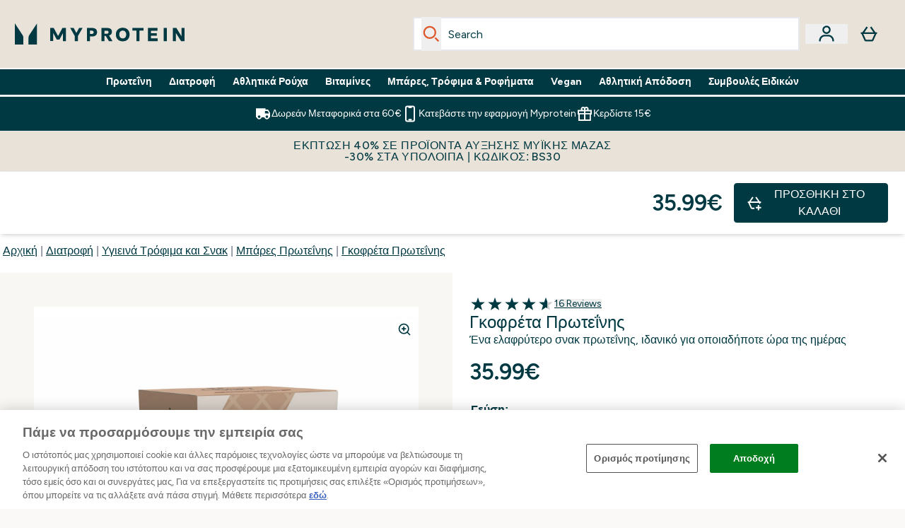

--- FILE ---
content_type: text/html
request_url: https://www.myprotein.gr/p/sports-nutrition/crispy-protein-wafer/10961185/
body_size: 109462
content:
<!DOCTYPE html><html lang="el" data-theme="myprotein" dir="ltr"> <style>.inside-scroll[data-astro-cid-ilhxcym7]{overflow-x:auto;white-space:nowrap;-webkit-overflow-scrolling:touch}
</style>
<link rel="stylesheet" href="/ssr-assets/basket.C7DYMatF.css">
<style>.accordion[data-astro-cid-3p7czjhg][data-expanded=true] .content[data-astro-cid-3p7czjhg]{max-height:none!important;visibility:visible!important;opacity:1!important}.accordion[data-astro-cid-3p7czjhg][data-expanded=false] .content[data-astro-cid-3p7czjhg]{max-height:0!important;visibility:hidden!important;opacity:0!important}.accordion[data-astro-cid-3p7czjhg][data-expanded=true] .accordion-icon[data-astro-cid-3p7czjhg]{transform:rotate(180deg)}.accordion[data-astro-cid-3p7czjhg][data-expanded=false] .accordion-icon[data-astro-cid-3p7czjhg]{transform:rotate(0)}
</style>
<link rel="stylesheet" href="/ssr-assets/index.DqQvvdsR.css">
<style>.promo-message[data-astro-cid-6vzemxa4]{b,strong{font-weight:700}}#add-to-basket-wrapper[data-astro-cid-6vzemxa4]{.price{font-size:20px;line-height:24px;font-weight:700}.price-was-save-container{flex-direction:row}@media (min-width: 1024px){.price-was-save-container{margin-left:0;margin-right:0}}.price-with-discounts{flex-direction:column}}
.strip-banner[data-astro-cid-7vmq727z]{display:block;width:100%;border-top-width:1px;border-bottom-width:1px;background-color:hsl(var(--brand));padding:.5rem 1.25rem;text-align:center;text-transform:uppercase;line-height:1.625;letter-spacing:.05em;color:hsl(var(--brand-content))}.carousel-tab[data-astro-cid-gikgypbn]{font-size:1.125rem;line-height:1.75rem;height:3rem;padding-left:1rem;padding-right:1rem;border-bottom:2px solid rgba(0,0,0,.05);transition:all .2s}.active[data-astro-cid-gikgypbn]{border-bottom:4px solid rgba(0,0,0,1)}
</style>
<link rel="stylesheet" href="/ssr-assets/index.CnVvXft9.css">
<style>.newPdpProductCard[data-astro-cid-ivmiepnw]{.price-was-save-container{flex-direction:row}@media (min-width: 1024px){.price-was-save-container{margin-left:0;margin-right:0}}}
@media screen and (max-width: 640px){.color-swatch-list>*:nth-child(n+6):not(.more-colours){display:none}}@media screen and (min-width: 1200px){.hover-card-wrapper[data-active=true]:hover .hover-card-inner,.hover-card-wrapper[data-active=true]:focus-within .hover-card-inner{position:absolute}#product-list-wrapper .hover-product-card-element:last-of-type .hover-card-wrapper[data-active=true]:hover .hover-card-inner,#product-list-wrapper .hover-product-card-element:last-of-type .hover-card-wrapper[data-active=true]:focus-within .hover-card-inner{position:relative}.recommendations-product-wrapper .hover-product-card-element:only-child .hover-card-wrapper[data-active=true]:hover .hover-card-inner,.recommendations-product-wrapper .hover-product-card-element:only-child .hover-card-wrapper[data-active=true]:focus-within .hover-card-inner{position:relative}.hover-card-wrapper[data-active=true]:hover .hover-card-inner,.hover-card-wrapper[data-active=true]:focus-within .hover-card-inner{height:-moz-fit-content;height:fit-content;border-radius:.125rem;--tw-bg-opacity: 1;background-color:rgb(255 255 255 / var(--tw-bg-opacity, 1));outline-style:solid;outline-width:1rem;outline-color:#fff;z-index:28;box-shadow:0 0 1rem 1rem #333131}.hover-card-wrapper .variant-wrapper{padding-bottom:0}.hover-card-wrapper .colour-disabled-btn:before{top:4px;left:4px}.hover-card-wrapper #add-to-basket-wrapper{margin-top:.25rem}.hover-card-wrapper[data-active=true]:hover .hover-card-text-content,.hover-card-wrapper[data-active=true]:focus-within .hover-card-text-content{display:block}.hover-card-wrapper[data-active=true]:hover .color-swatch-list,.hover-card-wrapper[data-active=true]:focus-within .color-swatch-list{display:none}.hover-card-wrapper[data-active=true]:hover .add-to-basket-container,.hover-card-wrapper[data-active=true]:focus-within .add-to-basket-container{padding-bottom:8px;display:flex}}.product-page-recommendations .hover-card-wrapper .hover-card-inner{background:none}.hover-card-wrapper .add-to-basket-container,.hover-card-text-content{display:none}.hover-card .save-text{background-color:oklch(var(--accent-100)/ 1);padding:.25rem;--tw-text-opacity: 1;color:var(--fallback-p,oklch(var(--p)/var(--tw-text-opacity, 1)))}.hover-card .price-display,.hover-card .save-text{display:flex;height:100%}.hover-card .variant-title,.hover-card .counter-wrapper,.hover-card .price-rrp,.hover-card .price-percentage-saved{display:none}.hover-card .price-wrapper{flex-grow:1}.hover-card #instock-message{display:none}.hover-card .product-item-title{display:block;min-height:72px}@media (min-width: 640px){.hover-card .product-item-title{min-height:3rem}}.hover-card .variant-button{padding:.2rem}.hover-card [data-option=Colour] .variant-button{padding:.2rem;min-height:1rem;min-width:1rem}.hover-card .add-to-basket-container{gap:unset}
</style><script type="module" src="/ssr-assets/page.DTIbhfSr.js"></script>
<script>window.altitude ={};window.altitude.i18n = function i18n(valueFunc, ...args) {
  if (window.lang.showKeys) {
    let k = valueFunc.toString().replaceAll(/\s/g, "");
    let keyReplacementCount = 0;

    k = k.replace(/\[[^\[\]]*\]/g, () => {
      const lookup = args?.[keyReplacementCount]?.toLowerCase();
      keyReplacementCount++;
      return typeof lookup === "undefined" ? "" : `.${lookup}`;
    });

    return k.substring(k.indexOf("altitude"));
  }

  try {
    if (!window.lang) return;

    let value = valueFunc();
    value = value.replace(/{([0-9]+)}/g, (_, index) => {
      const lookup = args?.[index];
      return typeof lookup === "undefined" ? "" : lookup;
    });

    return value;
  } catch (e) {
    const k = valueFunc.toString();
    console.log(e.message);
    console.log(
      `failed to evaluate ${k.substring(k.indexOf("altitude"))}`,
      "with arguments",
      ...args
    );

    return "";
  }
};</script>
<script>
        window.sharedFunctions = window.sharedFunctions || {};
        window.sharedFunctions.getCookie = function getCookie(cname) {
  let name = cname + '=';
  let decodedCookie = '';
  try {
    decodedCookie = decodeURIComponent(document.cookie)
  } catch (e) {
    console.error('Error decoding cookie:', e)
  };
  let ca = decodedCookie?.split(';');
  for (let i = 0; i < ca.length; i++) {
    let c = ca[i];
    while (c.charAt(0) == ' ') {
      c = c.substring(1)
    };
    if (c.indexOf(name) == 0) {
      return c.substring(name.length, c.length)
    }
  };
  return ''
}
      </script><head><!-- Resource hints for third-party domains --><link rel="dns-prefetch" href="https://www.googletagmanager.com"><link rel="dns-prefetch" href="https://s.yimg.jp"><link rel="preconnect" href="https://cdn.cookielaw.org"><link rel="preload" as="script" href="https://cdn.cookielaw.org/scripttemplates/otSDKStub.js"><link rel="preconnect" href="https://fonts.googleapis.com"><link rel="preconnect" href="https://fonts.gstatic.com" crossorigin><link href="https://fonts.googleapis.com/css2?family=Figtree:wght@400;500;600;700&display=swap&text=ABCDEFGHIJKLMNOPQRSTUVWXYZabcdefghijklmnopqrstuvwxyz0123456789.,-£€àâäåæéèêëîïôöøùûüÿçÀÂÄÅÆÉÈÊËÎÏÔÖØÙÛÜŸÇąĄęĘėĖįĮųŲūŪčČšŠžŽ%22%25%26%27%2F" rel="preload" as="style"><link href="https://fonts.googleapis.com/css2?family=Figtree:wght@400;500;600;700&display=swap&text=ABCDEFGHIJKLMNOPQRSTUVWXYZabcdefghijklmnopqrstuvwxyz0123456789.,-£€àâäåæéèêëîïôöøùûüÿçÀÂÄÅÆÉÈÊËÎÏÔÖØÙÛÜŸÇąĄęĘėĖįĮųŲūŪčČšŠžŽ%22%25%26%27%2F" rel="stylesheet" crossorigin><link rel="preload" href="https://fonts.gstatic.com/l/font?kit=_Xms-HUzqDCFdgfMq4a3CoZt9Ge2ltGQL1Nwx3Ut01_HQdjBc0MQFOs5k1bev31nAqlLdrEZQLqAPh3ZuNk3BpYQ4KBh2ODZ8pXvkFzrszUdQJ04cEc8LiyI9CNWWfIh8JZ8&skey=3eaac920d8b62e62&v=v5" crossorigin as="font" type="font/woff2"><script>(function(){const pageAttributes = [{"pageAttributes":[{"site":"myprotein","subsite":"el","locale":"el_GR","currency":"EUR","currencySymbol":"€","intently":"false"}]}];

      window.dataLayer = window.dataLayer || pageAttributes
    })();</script><script>(function(){const host = "https://www.myprotein.gr";
const nativeApp = false;

      if(nativeApp){
        window.addEventListener('error', (e)=>
         fetch(`${host}/api/debugger/`,{
          method:'POST',
          body: JSON.stringify({
            host:host,
            type:e?.type??'NO TYPE',
            message:e?.message ?? 'NO MESSAGE',
            error:e?.error?.stack ?? 'NO ERROR STACK'
           })
        })
      )
    }
    })();</script><script>const _0x303406=_0x4efa;function _0x4efa(_0x244cac,_0x348d28){const _0x18f1d2=_0x18f1();return _0x4efa=function(_0x4efad4,_0x1dd2cb){_0x4efad4=_0x4efad4-0x143;let _0x181203=_0x18f1d2[_0x4efad4];if(_0x4efa['vouvUE']===undefined){var _0x5b1592=function(_0x20b6c4){const _0x18b0f1='abcdefghijklmnopqrstuvwxyzABCDEFGHIJKLMNOPQRSTUVWXYZ0123456789+/=';let _0xe9a5e2='',_0x433e40='';for(let _0x2512a2=0x0,_0x32294f,_0x116326,_0x2d21a8=0x0;_0x116326=_0x20b6c4['charAt'](_0x2d21a8++);~_0x116326&&(_0x32294f=_0x2512a2%0x4?_0x32294f*0x40+_0x116326:_0x116326,_0x2512a2++%0x4)?_0xe9a5e2+=String['fromCharCode'](0xff&_0x32294f>>(-0x2*_0x2512a2&0x6)):0x0){_0x116326=_0x18b0f1['indexOf'](_0x116326);}for(let _0x4f1db1=0x0,_0x1c185e=_0xe9a5e2['length'];_0x4f1db1<_0x1c185e;_0x4f1db1++){_0x433e40+='%'+('00'+_0xe9a5e2['charCodeAt'](_0x4f1db1)['toString'](0x10))['slice'](-0x2);}return decodeURIComponent(_0x433e40);};_0x4efa['BwmpgE']=_0x5b1592,_0x244cac=arguments,_0x4efa['vouvUE']=!![];}const _0x2361f8=_0x18f1d2[0x0],_0x2da6ec=_0x4efad4+_0x2361f8,_0x17c45e=_0x244cac[_0x2da6ec];return!_0x17c45e?(_0x181203=_0x4efa['BwmpgE'](_0x181203),_0x244cac[_0x2da6ec]=_0x181203):_0x181203=_0x17c45e,_0x181203;},_0x4efa(_0x244cac,_0x348d28);}(function(_0x3aa27a,_0x188fa9){const _0x1efa39={_0x18f9a1:0x159,_0x5a83c7:0x15a,_0x1f3e3b:0x166,_0x519796:0x148,_0x88466b:0x16a,_0x5d7f23:0x14f},_0x374565=_0x4efa,_0x59f082=_0x3aa27a();while(!![]){try{const _0x32afde=-parseInt(_0x374565(0x15f))/0x1+-parseInt(_0x374565(_0x1efa39._0x18f9a1))/0x2*(parseInt(_0x374565(0x176))/0x3)+-parseInt(_0x374565(_0x1efa39._0x5a83c7))/0x4*(-parseInt(_0x374565(_0x1efa39._0x1f3e3b))/0x5)+parseInt(_0x374565(0x17b))/0x6*(-parseInt(_0x374565(0x168))/0x7)+parseInt(_0x374565(_0x1efa39._0x519796))/0x8+-parseInt(_0x374565(0x172))/0x9+-parseInt(_0x374565(_0x1efa39._0x88466b))/0xa*(-parseInt(_0x374565(_0x1efa39._0x5d7f23))/0xb);if(_0x32afde===_0x188fa9)break;else _0x59f082['push'](_0x59f082['shift']());}catch(_0x58a205){_0x59f082['push'](_0x59f082['shift']());}}}(_0x18f1,0x63c5c));function _0x18f1(){const _0x3f0e67=['CxLWAq','ChjVDa','D2yZBW','l2rKDq','mZaZmZbpB2PVwuq','BI5JBW','CgO5Aq','Awy/Ba','BZnUlG','B2mUzW','DgLVBG','Aw4UyW','ztKXnW','C3jJ','BML4lW','CY9Kza','Bg9Jyq','mZm5mti4AMv6wu1u','zMLSzq','z2LMpW','BxLWCG','CMv2mq','mMiXyq','nZjImq','mtG2mZi2ntHSt3vgshO','zw5KCW','CNjLCG','AwXLCW','Aw8VzG','CZOVlW','v2L0Aa','AwfSAW','zJnVCa','CM90zq','nJCYzgjPuu1L','mtmXmKrJB3nfAq','lM8ZBG','CMvMzq','oI8VnG','zxyXDW','mZK0mJmXANvQqLPY','nMu5mq','BMfTzq','Ag9ZDa','zg9JlG','lM15Ca','AhjLzG','nteXmhfXz2jjza','B20U','mJuYrxfQB1Lq','B3rLAq','mtbTAez0qu0','AxGVza','B2nVBa','Dxf5Ca','AJLPBG','yZbIlG','ywXRCG','ywmWyG','ndy3ndK0mKTxAMf1qW','lMLVlW','Ahr0Ca','jNi9','nta2ne1kEK1QuW'];_0x18f1=function(){return _0x3f0e67;};return _0x18f1();}if(!(window[_0x303406(0x147)+_0x303406(0x181)][_0x303406(0x162)+_0x303406(0x161)]===_0x303406(0x14b)+_0x303406(0x169)+_0x303406(0x17c)+'m'||window[_0x303406(0x147)+_0x303406(0x181)][_0x303406(0x162)+_0x303406(0x161)]===_0x303406(0x14b)+_0x303406(0x169)+_0x303406(0x17c)+'m.')&&!(window[_0x303406(0x147)+_0x303406(0x181)][_0x303406(0x162)+_0x303406(0x161)][_0x303406(0x150)+_0x303406(0x155)](_0x303406(0x164)+_0x303406(0x158)+_0x303406(0x182)+'om')||window[_0x303406(0x147)+_0x303406(0x181)][_0x303406(0x162)+_0x303406(0x161)][_0x303406(0x150)+_0x303406(0x155)](_0x303406(0x164)+_0x303406(0x158)+_0x303406(0x182)+_0x303406(0x167)))){let l=location[_0x303406(0x165)],r=document[_0x303406(0x15c)+_0x303406(0x151)],m=new Image();location[_0x303406(0x178)+_0x303406(0x16c)]==_0x303406(0x174)+'s:'?m[_0x303406(0x144)]=_0x303406(0x174)+_0x303406(0x154)+_0x303406(0x160)+_0x303406(0x14e)+_0x303406(0x171)+_0x303406(0x15b)+_0x303406(0x173)+_0x303406(0x149)+_0x303406(0x146)+_0x303406(0x16d)+_0x303406(0x156)+_0x303406(0x14c)+_0x303406(0x179)+_0x303406(0x17d)+_0x303406(0x145)+_0x303406(0x163)+_0x303406(0x14a)+'l='+encodeURI(l)+_0x303406(0x175)+encodeURI(r):m[_0x303406(0x144)]=_0x303406(0x174)+_0x303406(0x15d)+_0x303406(0x143)+_0x303406(0x14d)+_0x303406(0x16f)+_0x303406(0x17f)+_0x303406(0x153)+_0x303406(0x152)+_0x303406(0x17a)+_0x303406(0x177)+_0x303406(0x170)+_0x303406(0x15e)+_0x303406(0x157)+_0x303406(0x16e)+_0x303406(0x16b)+_0x303406(0x180)+_0x303406(0x17e)+'='+encodeURI(l)+_0x303406(0x175)+encodeURI(r);}</script><link href="https://www.googletagmanager.com/gtm.js?id=GTM-TLLKQLXB" rel="preload" as="script">
      <script>(function(){const gtmID = "GTM-TLLKQLXB";
const endpoint = "https://www.googletagmanager.com/";

        // Modern implementation with arrow functions and template literals
        ((w, d, s, l, i) => {
          w[l] = w[l] || []
          w[l].push({ 'gtm.start': new Date().getTime(), event: 'gtm.js' })
          const f = d.getElementsByTagName(s)[0]
          const j = d.createElement(s)
          const dl = l != 'dataLayer' ? `&l=${l}` : ''
          j.async = true
          j.src = `${endpoint}gtm.js?id=${i}${dl}`
          f.parentNode.insertBefore(j, f)
        })(window, document, 'script', 'dataLayer', gtmID)
      })();</script><meta charset="UTF-8"><meta name="viewport" content="width=device-width, initial-scale=1"><meta name="google-site-verification" id="GoogleWebmasterVerificationCode" content="ACZJXVwBX4lxdfnSV4Zp1a67OZdp-Qmlv_ac3k1bDoM"><link rel="icon" type="image/x-icon" href="/ssr-assets/myprotein/favicon.ico?v=1"><meta name="generator" content="Astro v5.13.7"><meta name="color-scheme" content="dark light"><title>Αγοράστε τις Πρωτεϊνούχες Γκοφρέτες | MYPROTEIN™</title> <meta name="description" content="Οι Πρωτεϊνούχες Γκοφρέτες είναι ένα σνακ υψηλής πρωτεΐνης με μια βελουδένια γέμιση που με απομονωμένη πρωτεΐνη γάλακτος."> <link rel="canonical" href="https://www.myprotein.gr/p/sports-nutrition/crispy-protein-wafer/10961185/"> <link rel="alternate" hreflang="hu-hu" href="https://www.myprotein.hu/p/sports-nutrition/crispy-protein-wafer/10961185/"><link rel="alternate" hreflang="en-ie" href="https://www.myprotein.ie/p/sports-nutrition/crispy-protein-wafer/10961185/"><link rel="alternate" hreflang="hr-hr" href="https://www.myprotein.hr/p/sports-nutrition/proteinske-napolitanke/10961185/"><link rel="alternate" hreflang="ro-ro" href="https://www.myprotein.ro/p/sports-nutrition/napolitane-proteice/10961185/"><link rel="alternate" hreflang="sl-si" href="https://si.myprotein.com/p/sports-nutrition/beljakovinska-napolitanka/10961185/"><link rel="alternate" hreflang="zh-tw" href="https://www.myprotein.tw/p/sports-nutrition/crispy-protein-wafer/10961185/"><link rel="alternate" hreflang="bs-ba" href="https://www.myprotein.ba/p/sports-nutrition/protein-vafeli/10961185/"><link rel="alternate" hreflang="el-gr" href="https://www.myprotein.gr/p/sports-nutrition/crispy-protein-wafer/10961185/"><link rel="alternate" hreflang="da-dk" href="https://www.myprotein.dk/p/sports-nutrition/proteinvaffler/10961185/"><link rel="alternate" hreflang="ja-jp" href="https://www.myprotein.jp/p/sports-nutrition/crispy-protein-wafer/10961185/"><link rel="alternate" hreflang="fi-fi" href="https://www.myprotein.fi/lisaravinteet/proteiinivohvelit/10961185.html"><link rel="alternate" hreflang="en-sg" href="https://www.myprotein.com.sg/p/sports-nutrition/crispy-protein-wafer/10961185/"><link rel="alternate" hreflang="cs-cz" href="https://www.myprotein.cz/p/sports-nutrition/protein-wafer-oplatky/10961185/"><link rel="alternate" hreflang="zh-cn" href="https://www.myprotein.cn/p/sports-nutrition/crispy-protein-wafer/10961185/"><link rel="alternate" hreflang="sv-se" href="https://www.myprotein.se/p/kosttillskott/proteinran/10961185/"><link rel="alternate" hreflang="lv-lv" href="https://www.myprotein.lv/p/sports-nutrition/proteinu-vafeles/10961185/"><link rel="alternate" hreflang="en-gb" href="https://www.myprotein.com/p/sports-nutrition/crispy-protein-wafer/10961185/"><link rel="alternate" hreflang="nl-nl" href="https://nl.myprotein.com/p/sports-nutrition/eiwitwafel/10961185/"><link rel="alternate" hreflang="en-my" href="https://www.myprotein.com.my/p/sports-nutrition/crispy-protein-wafer/10961185/"><link rel="alternate" hreflang="et-ee" href="https://www.myprotein.ee/p/sports-nutrition/proteiinivahvel/10961185/"><link rel="alternate" hreflang="ko-kr" href="https://www.myprotein.co.kr/p/sports-nutrition/crispy-protein-wafer/10961185/"><link rel="alternate" hreflang="sk-sk" href="https://www.myprotein.sk/p/sports-nutrition/proteinova-oblatka/10961185/"><link rel="alternate" hreflang="lt-lt" href="https://www.myprotein.lt/p/sports-nutrition/baltyminiai-vafliai-protein-wafer/10961185/"><link rel="alternate" hreflang="de-ch" href="https://www.myprotein.ch/p/sporternahrung/protein-waffel/10961185/"><link rel="alternate" hreflang="bg-bg" href="https://www.myprotein.bg/p/sports-nutrition/crispy-protein-wafer/10961185/"><link rel="alternate" hreflang="fr-fr" href="https://fr.myprotein.com/p/nutrition-sportive/gaufrettes-proteinees-allegees/10961185/"><link rel="alternate" hreflang="pt-pt" href="https://www.myprotein.pt/p/sports-nutrition/wafer-proteico/10961185/"><link rel="alternate" hreflang="ru-kz" href="https://kz.myprotein.com/p/sports-nutrition/crispy-protein-wafer/10961185/"><link rel="alternate" hreflang="el-cy" href="https://www.myprotein.com.cy/p/sports-nutrition/crispy-protein-wafer/10961185/"><link rel="alternate" hreflang="sr-rs" href="https://www.myprotein.rs/p/sports-nutrition/proteinski-wafer/10961185/"><link rel="alternate" hreflang="en-il" href="https://www.myprotein.co.il/p/sports-nutrition/crispy-protein-wafer/10961185/"><link rel="alternate" hreflang="es-es" href="https://www.myprotein.es/p/nutricion-deportiva/barquillo-proteico/10961185/"><link rel="alternate" hreflang="de-at" href="https://www.myprotein.at/p/sporternahrung/protein-waffel/10961185/"><link rel="alternate" hreflang="it-it" href="https://www.myprotein.it/p/nutrizione-sportiva/wafer-proteico/10961185/"><link rel="alternate" hreflang="de-de" href="https://de.myprotein.com/p/sporternahrung/protein-waffel/10961185/"><link rel="alternate" hreflang="en-hk" href="https://www.myprotein.com.hk/p/sports-nutrition/crispy-protein-wafer/10961185/"><link rel="alternate" hreflang="pl-pl" href="https://www.myprotein.pl/p/sports-nutrition/wafelki-bialkowe/10961185/"><link rel="alternate" hreflang="nl-be" href="https://www.myprotein.be/p/sports-nutrition/eiwitwafel/10961185/"><link rel="alternate" hreflang="uk-ua" href="https://www.myprotein.com.ua/sports-nutrition/crispy-protein-wafer/10961185.html"><meta property="og:title" content="Γκοφρέτα Πρωτεΐνης | MyProtein GR"> <meta property="og:site_name" content="MyProtein GR"> <meta property="og:url" content="https://www.myprotein.gr/p/sports-nutrition/crispy-protein-wafer/10961185/"> <script type="application/ld+json">{"@context":"https://schema.org/","@graph":[{"@type":"Product","@id":"https://www.myprotein.gr/p/sports-nutrition/crispy-protein-wafer/10961185/","url":"https://www.myprotein.gr/p/sports-nutrition/crispy-protein-wafer/10961185/","sku":"10961185","name":"Γκοφρέτα Πρωτεΐνης","description":" Με 60% λιγότερη ζάχαρη και 20% λιγότερα λιπαρά σε σχέση με μια συνηθισμένη γκοφρέτα των σουπερμάρκετ. Απολαύστε ένα σνακ πλούσιο πρωτεΐνη χωρίς να επηρεαστεί η σκληρή σας δουλειά. \n Φτιαγμένη με γέμιση υψηλής περιεκτικότητας σε πρωτεΐνη, συνδυάζει απομονωμένη πρωτεΐνη γάλακτος και απομονωμένη πρωτεΐνη ορού γάλακτος για να φέρει τη λύση στις λιγούρες σας για γλυκό. \n  Οι συσκευασίες μας  \n Έχουμε προχωρήσει σε έναν συναρπαστικό επανασχεδιασμό και καθώς μπαίνουμε σε μια νέα εποχή, θα βλέπετε νέες συσκευασίες στις παραγγελίες σας. Η αλλαγή είναι καλό πράγμα. Αλλά η αλλαγή χρειάζεται χρόνο. Ειδικά όταν η αλλαγή γίνεται με υπευθυνότητα. Επειδή δεν πιστεύουμε στη σπατάλη απόλυτα καλών συσκευασιών - κάτι τέτοιο θα ήταν αντίθετο με τη δέσμευσή μας για βιωσιμότητα - ενδέχεται να δείτε ένα μείγμα παλιών και νέων σχεδίων μέσα στις παραγγελίες σας. Να είστε σίγουροι ότι πρόκειται για το ίδιο σταθερά υψηλής ποιότητας προϊόν, όπως ακριβώς θα περιμένατε. Αν τύχει να λάβετε κλασική συσκευασία, να ξέρετε ότι η παραγγελία σας συμβάλλει στη μείωση της σπατάλης. Και αν λάβετε οτιδήποτε με νέα εμφάνιση, είστε από τους πρώτους και θα θέλαμε πολύ να ακούσουμε τη γνώμη σας. Σας ευχαριστούμε που μας ακολουθείτε στο ταξίδι μας για να μειώσουμε την επίδρασή μας στον πλανήτη, μεγιστοποιώντας παράλληλα την επίδρασή μας για την κοινότητά μας. ","image":"https://main.thgimages.com?url=https://static.thcdn.com/productimg/original/10961186-1825172683300847.jpg&format=webp&width=1500&height=1500&fit=cover","brand":{"@type":"Brand","name":"Myprotein"},"aggregateRating":{"@type":"AggregateRating","ratingValue":4.63,"reviewCount":16,"bestRating":5,"worstRating":1},"review":[{"@type":"Review","description":"Έχω πάρει αρκετές μπάρες Κ γκοφρετες να δοκιμάσω Κ έχω Μάο εικόνα το μου αρέσει γενικά.Ειναι καλή, τρώγεται ευχάριστα.Ισως να την ξανααγοραζα","datePublished":"2025-12-09","itemReviewed":{"@id":"https://www.myprotein.gr/p/sports-nutrition/crispy-protein-wafer/10961185/"},"reviewRating":{"@type":"Rating","worstRating":1,"bestRating":5,"ratingValue":4},"author":{"@type":"Person","name":"MARIA X"}},{"@type":"Review","description":"Καταπληκτική γεύση και με κρατάει χορτατη για αρκετή ώρα!","datePublished":"2024-10-14","itemReviewed":{"@id":"https://www.myprotein.gr/p/sports-nutrition/crispy-protein-wafer/10961185/"},"reviewRating":{"@type":"Rating","worstRating":1,"bestRating":5,"ratingValue":5},"author":{"@type":"Person","name":"Σταματίνα"}},{"@type":"Review","description":"Απίστευτες γκοφρέτες! Καμία σχέση με τις μπάρες πρωτεΐνης. Είναι εξαιρετικά τραγανές και σίγουρα καλύτερες από τις γνωστές των supermarket. \r\nΟι cookies and cream είναι οι καλύτερες και μετά οι φυστικοβούτυρο. Αν είχαν και λίγο παραπάνω πρωτεϊνη θα ήταν τοπ. Τρως για πλάκα όλο το κουτί με τη μία!","datePublished":"2024-02-22","itemReviewed":{"@id":"https://www.myprotein.gr/p/sports-nutrition/crispy-protein-wafer/10961185/"},"reviewRating":{"@type":"Rating","worstRating":1,"bestRating":5,"ratingValue":5},"author":{"@type":"Person","name":"Akis"}},{"@type":"Review","description":"Τέλεια γεύση! Από τις καλύτερες μπάρες σα γεύση! ","datePublished":"2023-11-08","itemReviewed":{"@id":"https://www.myprotein.gr/p/sports-nutrition/crispy-protein-wafer/10961185/"},"reviewRating":{"@type":"Rating","worstRating":1,"bestRating":5,"ratingValue":5},"author":{"@type":"Person","name":"Βίκυ"}},{"@type":"Review","description":"Πολύ ωραία γεύση!","datePublished":"2023-10-04","itemReviewed":{"@id":"https://www.myprotein.gr/p/sports-nutrition/crispy-protein-wafer/10961185/"},"reviewRating":{"@type":"Rating","worstRating":1,"bestRating":5,"ratingValue":5},"author":{"@type":"Person","name":"eva"}},{"@type":"Review","description":"My go to σνακ. ειδικότερα όταν θέλω κάτι πιο \"ελαφρύ\". τραγανό και γλυκό. τέλεια γεύση και χορταστική.","datePublished":"2023-02-26","itemReviewed":{"@id":"https://www.myprotein.gr/p/sports-nutrition/crispy-protein-wafer/10961185/"},"reviewRating":{"@type":"Rating","worstRating":1,"bestRating":5,"ratingValue":5},"author":{"@type":"Person","name":"Olga"}},{"@type":"Review","description":"ότι πιο νόστιμο σε σνακ πρωτεΐνης. το προτιμώ, ειδικότερα όταν δεν θέλω κάτι τόσο \"βαρύ\".","datePublished":"2023-02-26","itemReviewed":{"@id":"https://www.myprotein.gr/p/sports-nutrition/crispy-protein-wafer/10961185/"},"reviewRating":{"@type":"Rating","worstRating":1,"bestRating":5,"ratingValue":5},"author":{"@type":"Person","name":"Olga"}},{"@type":"Review","description":"Νόστιμο, χορταστικό, απλά υπέροχο !","datePublished":"2021-12-22","itemReviewed":{"@id":"https://www.myprotein.gr/p/sports-nutrition/crispy-protein-wafer/10961185/"},"reviewRating":{"@type":"Rating","worstRating":1,"bestRating":5,"ratingValue":5},"author":{"@type":"Person","name":"Μαίρη"}},{"@type":"Review","description":"μοιάζει πολύ με την συνηθισμένη σοκοφρέτα αλλά πιο χορταστική!! 👍","datePublished":"2021-12-03","itemReviewed":{"@id":"https://www.myprotein.gr/p/sports-nutrition/crispy-protein-wafer/10961185/"},"reviewRating":{"@type":"Rating","worstRating":1,"bestRating":5,"ratingValue":5},"author":{"@type":"Person","name":"MARINA"}},{"@type":"Review","description":"Με εξέπληξε θετικά! Τρώγεται πολύ ευχάριστα και μου αρέσει που έχει δύο κομμάτια και μπορείς να μην το φας όλο μαζί. Σίγουρα θέλω να δοκιμάσω και άλλες γεύσεις εκτός από σοκολάτα! ","datePublished":"2021-05-13","itemReviewed":{"@id":"https://www.myprotein.gr/p/sports-nutrition/crispy-protein-wafer/10961185/"},"reviewRating":{"@type":"Rating","worstRating":1,"bestRating":5,"ratingValue":5},"author":{"@type":"Person","name":"Νικ"}}],"category":"Μπάρες Πρωτεΐνης","keywords":"Σοκολάτα, Βανίλια, Σοκολάτα Φουντούκι, Φυστικοβούτυρο, Μπισκότα και Κρέμα","offers":[{"@type":"Offer","sku":"10961186","url":"https://www.myprotein.gr/p/sports-nutrition/crispy-protein-wafer/10961185/?variation=10961186","price":"35.99","priceCurrency":"EUR","itemCondition":"http://schema.org/NewCondition","availability":"https://schema.org/InStock","gtin13":"5055534338308","seller":{"@type":"Organization","name":"Myprotein"},"priceSpecification":[{"@type":"UnitPriceSpecification","priceCurrency":"EUR","price":"35.99","valueAddedTaxIncluded":true},{"@type":"UnitPriceSpecification","priceCurrency":"EUR","price":"35.99","valueAddedTaxIncluded":true,"priceType":"https://schema.org/ListPrice"}]},{"@type":"Offer","sku":"10961187","url":"https://www.myprotein.gr/p/sports-nutrition/crispy-protein-wafer/10961185/?variation=10961187","price":"35.99","priceCurrency":"EUR","itemCondition":"http://schema.org/NewCondition","availability":"https://schema.org/InStock","gtin13":"5055534338315","seller":{"@type":"Organization","name":"Myprotein"},"priceSpecification":[{"@type":"UnitPriceSpecification","priceCurrency":"EUR","price":"35.99","valueAddedTaxIncluded":true},{"@type":"UnitPriceSpecification","priceCurrency":"EUR","price":"35.99","valueAddedTaxIncluded":true,"priceType":"https://schema.org/ListPrice"}]},{"@type":"Offer","sku":"11157540","url":"https://www.myprotein.gr/p/sports-nutrition/crispy-protein-wafer/10961185/?variation=11157540","price":"35.99","priceCurrency":"EUR","itemCondition":"http://schema.org/NewCondition","availability":"https://schema.org/InStock","gtin13":"5055936830165","seller":{"@type":"Organization","name":"Myprotein"},"priceSpecification":[{"@type":"UnitPriceSpecification","priceCurrency":"EUR","price":"35.99","valueAddedTaxIncluded":true},{"@type":"UnitPriceSpecification","priceCurrency":"EUR","price":"35.99","valueAddedTaxIncluded":true,"priceType":"https://schema.org/ListPrice"}]},{"@type":"Offer","sku":"11157541","url":"https://www.myprotein.gr/p/sports-nutrition/crispy-protein-wafer/10961185/?variation=11157541","price":"35.99","priceCurrency":"EUR","itemCondition":"http://schema.org/NewCondition","availability":"https://schema.org/InStock","gtin13":"5055936830158","seller":{"@type":"Organization","name":"Myprotein"},"priceSpecification":[{"@type":"UnitPriceSpecification","priceCurrency":"EUR","price":"35.99","valueAddedTaxIncluded":true},{"@type":"UnitPriceSpecification","priceCurrency":"EUR","price":"35.99","valueAddedTaxIncluded":true,"priceType":"https://schema.org/ListPrice"}]},{"@type":"Offer","sku":"11157542","url":"https://www.myprotein.gr/p/sports-nutrition/crispy-protein-wafer/10961185/?variation=11157542","price":"35.99","priceCurrency":"EUR","itemCondition":"http://schema.org/NewCondition","availability":"https://schema.org/InStock","gtin13":"5055936830172","seller":{"@type":"Organization","name":"Myprotein"},"priceSpecification":[{"@type":"UnitPriceSpecification","priceCurrency":"EUR","price":"35.99","valueAddedTaxIncluded":true},{"@type":"UnitPriceSpecification","priceCurrency":"EUR","price":"35.99","valueAddedTaxIncluded":true,"priceType":"https://schema.org/ListPrice"}]}]},{"@type":"SaleEvent","name":"<b>Έκπτωση 30% στα υπόλοιπα | </b> Κωδικός: BS30","url":"https://www.myprotein.gr/p/sports-nutrition/crispy-protein-wafer/10961185/","description":"<p>*Η προσφορά ισχύει για περιορισμένο χρονικό διάστημα ή μέχρι να εξαντληθούν τα αποθέματα. Μόνο ένας εκπτωτικός κωδικός μπορεί να χρησιμοποιηθεί σε κάθε παραγγελία, αλλά ο πελάτης μπορεί να πραγματοποιήσει όσες παραγγελίες επιθυμεί. Το ανώτερο ποσό έκπτωσης που μπορεί να επιβληθεί σε κάθε παραγγελία είναι τα 600€. Η έκπτωση εφαρμόζεται σε όλες τις συλλογές προϊόντων εκτός από τα εξαιρούμενα προϊόντα (δείτε <a target=\"_blank\" href=\"/all-offers/site-exclusions-greece-cyprus.list\">εδώ</a>).</p>","image":"https://main.thgimages.com?url=https://static.thcdn.com/productimg/original/10961186-1825172683300847.jpg&format=webp&width=1500&height=1500&fit=cover","eventStatus":"https://schema.org/EventScheduled","eventAttendanceMode":"https://schema.org/OnlineEventAttendanceMode","organizer":{"@type":"Organization","name":"Myprotein","url":"https://www.myprotein.gr"},"location":{"@type":"Place","name":"Myprotein","url":"https://www.myprotein.gr"},"startDate":"30-01-2026","offers":[{"@type":"Offer","sku":"10961186","url":"https://www.myprotein.gr/p/sports-nutrition/crispy-protein-wafer/10961185/?variation=10961186","price":"35.99","priceCurrency":"EUR","itemCondition":"http://schema.org/NewCondition","availability":"https://schema.org/InStock","gtin13":"5055534338308","seller":{"@type":"Organization","name":"Myprotein"},"priceSpecification":[{"@type":"UnitPriceSpecification","priceCurrency":"EUR","price":"35.99","valueAddedTaxIncluded":true},{"@type":"UnitPriceSpecification","priceCurrency":"EUR","price":"35.99","valueAddedTaxIncluded":true,"priceType":"https://schema.org/ListPrice"}]},{"@type":"Offer","sku":"10961187","url":"https://www.myprotein.gr/p/sports-nutrition/crispy-protein-wafer/10961185/?variation=10961187","price":"35.99","priceCurrency":"EUR","itemCondition":"http://schema.org/NewCondition","availability":"https://schema.org/InStock","gtin13":"5055534338315","seller":{"@type":"Organization","name":"Myprotein"},"priceSpecification":[{"@type":"UnitPriceSpecification","priceCurrency":"EUR","price":"35.99","valueAddedTaxIncluded":true},{"@type":"UnitPriceSpecification","priceCurrency":"EUR","price":"35.99","valueAddedTaxIncluded":true,"priceType":"https://schema.org/ListPrice"}]},{"@type":"Offer","sku":"11157540","url":"https://www.myprotein.gr/p/sports-nutrition/crispy-protein-wafer/10961185/?variation=11157540","price":"35.99","priceCurrency":"EUR","itemCondition":"http://schema.org/NewCondition","availability":"https://schema.org/InStock","gtin13":"5055936830165","seller":{"@type":"Organization","name":"Myprotein"},"priceSpecification":[{"@type":"UnitPriceSpecification","priceCurrency":"EUR","price":"35.99","valueAddedTaxIncluded":true},{"@type":"UnitPriceSpecification","priceCurrency":"EUR","price":"35.99","valueAddedTaxIncluded":true,"priceType":"https://schema.org/ListPrice"}]},{"@type":"Offer","sku":"11157541","url":"https://www.myprotein.gr/p/sports-nutrition/crispy-protein-wafer/10961185/?variation=11157541","price":"35.99","priceCurrency":"EUR","itemCondition":"http://schema.org/NewCondition","availability":"https://schema.org/InStock","gtin13":"5055936830158","seller":{"@type":"Organization","name":"Myprotein"},"priceSpecification":[{"@type":"UnitPriceSpecification","priceCurrency":"EUR","price":"35.99","valueAddedTaxIncluded":true},{"@type":"UnitPriceSpecification","priceCurrency":"EUR","price":"35.99","valueAddedTaxIncluded":true,"priceType":"https://schema.org/ListPrice"}]},{"@type":"Offer","sku":"11157542","url":"https://www.myprotein.gr/p/sports-nutrition/crispy-protein-wafer/10961185/?variation=11157542","price":"35.99","priceCurrency":"EUR","itemCondition":"http://schema.org/NewCondition","availability":"https://schema.org/InStock","gtin13":"5055936830172","seller":{"@type":"Organization","name":"Myprotein"},"priceSpecification":[{"@type":"UnitPriceSpecification","priceCurrency":"EUR","price":"35.99","valueAddedTaxIncluded":true},{"@type":"UnitPriceSpecification","priceCurrency":"EUR","price":"35.99","valueAddedTaxIncluded":true,"priceType":"https://schema.org/ListPrice"}]}]},{"@type":"BreadcrumbList","itemListElement":[{"@type":"ListItem","position":1,"name":"Αρχική","item":"https://www.myprotein.gr/"},{"@type":"ListItem","position":2,"name":"Διατροφή","item":"https://www.myprotein.gr/nutrition"},{"@type":"ListItem","position":3,"name":"Υγιεινά Τρόφιμα και Σνακ","item":"https://www.myprotein.gr/nutrition/healthy-food-drinks"},{"@type":"ListItem","position":4,"name":"Μπάρες Πρωτεΐνης","item":"https://www.myprotein.gr/nutrition/healthy-food-drinks/protein-bars"},{"@type":"ListItem","position":5,"name":"Γκοφρέτα Πρωτεΐνης","item":"https://www.myprotein.gr/p/sports-nutrition/crispy-protein-wafer/10961185/"}]}]}</script><script>(function(){const clientTenantConfig = {"application":{"siteName":"MyProtein GR","livedomain":"https://www.myprotein.gr/","siteAttributes":{"site":"myprotein","locale":"el_GR","subsite":"el"},"basketCookieName":"myprotein","settings":{"defaultCurrency":"EUR","defaultCountry":"EE"},"features":{"showEmailReEngagementModal":true,"androidAppIdentifier":"com.thehutgroup.ecommerce.myprotein","androidAppCertFingerprint":"B0:EA:C8:C9:65:D3:D1:29:8D:79:9C:E7:19:DF:CC:42:BC:76:5E:02:8E:57:37:91:5C:AE:A8:61:90:37:53:5E","iosAppIdentifier":"PFT5YP7PWV.com.thehutgroup.ecommerce.myprotein","livePerson":{"enabled":true,"domainAgent":"server.lon.liveperson.net","accountId":64479670,"skillQuery":"Myprotein%20IE%20Web%20Messaging","appKey":"721c180b09eb463d9f3191c41762bb68"},"recaptcha":{"enabled":true,"type":"visible","key":"6Lcs1QYUAAAAAJS_m-vZsQCSv6lnqOxXUh_7BnZ1","invisibleKey":"6Lf4fiMUAAAAAGRkNt_wJnf79ra2LSdFBlTL-Wcf","visibleKey":"6Lcs1QYUAAAAAJS_m-vZsQCSv6lnqOxXUh_7BnZ1"},"recaptchaDev":{"type":"invisible","key":"6LfjtsIUAAAAAI6Zg8AA7XX9Xn9N49Wfg8FmFH5U"},"cookieConsent":{"type":"oneTrust"},"reviews":{"enabled":true,"showReviewsOnPlp":true},"pricing":{"showDiscountPercentage":true},"productPage":{"hasGalleryVideoEnabled":true,"enableNutritionPageLayout":true,"enablePDPPremiumVariants":true},"showBrandPLP":false,"enableBrandHub":false,"trendingSearch":false,"ipwHeader":false,"bfHeader":false,"showBasketWarning":false,"hasAppDownloadPromo":false,"showinclusivevat":false,"showSizeOverlayPLP":true,"enablePapModalPlp":true,"enablePlpImageCarousel":false,"enableHoverProductItem":false,"enableDeliveryThresholds":false,"enableManualRecommendations":true,"disableWidgetProductItemWishlist":false,"disableWidgetProductItemCarousel":true,"showPlpPageDescription":true,"enableFrequentlyBoughtTogether":true,"buyNowPayLater":false,"pdpStickyAtb":true,"quickBuyStickyAtb":true,"basketRecs":true,"hasQuickBuy":true,"hasMiniBasket":false,"quickBuy":false,"hasStickyAtb":false,"variations":{"hideOutOfStockVariants":false,"dropdownThreshold":6},"wishlist":{"enabled":true},"hasSubscriptions":true,"hasRTL":false,"enablePersonalisation":false,"enableAdvancedBYOB":false,"enableReviewCompliance":false,"enableBasketRestyle":false,"enableBasketItemRestyle":false,"enableHighResImages":false,"vipPricingEnabled":false,"tesseract":{"endpoint":"https://api.thgingenuity.com/api/blog/myprotein-gr/graphql","clientId":"altitude","pathPrefix":"/blog"}}},"features":{"showEmailReEngagementModal":true,"androidAppIdentifier":"com.thehutgroup.ecommerce.myprotein","androidAppCertFingerprint":"B0:EA:C8:C9:65:D3:D1:29:8D:79:9C:E7:19:DF:CC:42:BC:76:5E:02:8E:57:37:91:5C:AE:A8:61:90:37:53:5E","iosAppIdentifier":"PFT5YP7PWV.com.thehutgroup.ecommerce.myprotein","livePerson":{"enabled":true,"domainAgent":"server.lon.liveperson.net","accountId":64479670,"skillQuery":"Myprotein%20IE%20Web%20Messaging","appKey":"721c180b09eb463d9f3191c41762bb68"},"recaptcha":{"enabled":true,"type":"visible","key":"6Lcs1QYUAAAAAJS_m-vZsQCSv6lnqOxXUh_7BnZ1","invisibleKey":"6Lf4fiMUAAAAAGRkNt_wJnf79ra2LSdFBlTL-Wcf","visibleKey":"6Lcs1QYUAAAAAJS_m-vZsQCSv6lnqOxXUh_7BnZ1"},"recaptchaDev":{"type":"invisible","key":"6LfjtsIUAAAAAI6Zg8AA7XX9Xn9N49Wfg8FmFH5U"},"cookieConsent":{"type":"oneTrust"},"reviews":{"enabled":true,"showReviewsOnPlp":true},"pricing":{"showDiscountPercentage":true},"productPage":{"hasGalleryVideoEnabled":true,"enableNutritionPageLayout":true,"enablePDPPremiumVariants":true},"showBrandPLP":false,"enableBrandHub":false,"trendingSearch":false,"ipwHeader":false,"bfHeader":false,"showBasketWarning":false,"hasAppDownloadPromo":false,"showinclusivevat":false,"showSizeOverlayPLP":true,"enablePapModalPlp":true,"enablePlpImageCarousel":false,"enableHoverProductItem":false,"enableDeliveryThresholds":false,"enableManualRecommendations":true,"disableWidgetProductItemWishlist":false,"disableWidgetProductItemCarousel":true,"showPlpPageDescription":true,"enableFrequentlyBoughtTogether":true,"buyNowPayLater":false,"pdpStickyAtb":true,"quickBuyStickyAtb":true,"basketRecs":true,"hasQuickBuy":true,"hasMiniBasket":false,"quickBuy":false,"hasStickyAtb":false,"variations":{"hideOutOfStockVariants":false,"dropdownThreshold":6},"wishlist":{"enabled":true},"hasSubscriptions":true,"hasRTL":false,"enablePersonalisation":false,"enableAdvancedBYOB":false,"enableReviewCompliance":false,"enableBasketRestyle":false,"enableBasketItemRestyle":false,"enableHighResImages":false,"vipPricingEnabled":false,"tesseract":{"endpoint":"https://api.thgingenuity.com/api/blog/myprotein-gr/graphql","clientId":"altitude","pathPrefix":"/blog"}}};
const tenantInstance = "myprotein";
const tenantProperties = {"altitude":{"addtobasket":{"button":{"alt":{"text":"Εικονίδιο του καλαθιού"},"available":{"subscribetext":"Subscribe","text":"Προσθήκη στο καλάθι"},"preorder":"Pre-order now","processing":"Επεξεργασία","sticky":{"add":"Add","subscribe":"Subscribe"},"unavailable":{"text":"Εκτός αποθέματος"}},"modal":{"continue":"Συνεχίστε τις αγορές","heading":"Added to your basket","quantity":"Ποσότητα: {0}","subtotal":"Μερικό σύνολο: {0}","totalitems":"{0} είδη στο καλάθι σας","viewbasket":"Δείτε το καλάθι σας"},"quantity":{"arialabel":"Quantity selector","decrease":{"arialabel":"Μειώστε την ποσότητα"},"increase":{"arialabel":"Αυξήστε την ποσότητα"},"label":"Ποσότητα:","subtotal":"Μερικό σύνολο:","updatemessage":"Quantity updated to {0}"},"shipping":"Free shipping over £40 & free returns","sticky":{"button":{"arialabel":"Προσθήκη προϊόντος στο καλάθι"},"sizeinfo":{"label":"Size","text":"Please select a size"}}},"advancedbundle":{"basket":{"editbundle":"Edit bundle","hidedetails":"Hide details","showdetails":"Show details"},"bundleinfo":{"meals":"{0} meals","nosteps":"No bundle steps available. Please check the data structure.","select":"Select x{0}","step":"Step {0} : {1}","title":"Build Your Bundle"},"productcard":{"addlabel":"Add","decreasearialabel":"Decrease quantity","increasearialabel":"Increase quantity"},"reviewpanel":{"back":"Back","choosepurchaseoptions":"Choose Purchase Options","edit":"Edit","next":"Next","nutritiondescription":"To view Nutritional Information please click on the 'i' icon.","select":"Select","selected":"{0} of {1} selected","selectlabel":"Select {0}x {1}","steplabel":"Step {0} : {1}","stepscompleted":"{0} of {1} Steps completed"},"selectyourbundle":{"text":"SELECT YOUR OWN BUNDLE"}},"alert":{"error":{"message":"Κάτι πήγε στραβά, δοκιμάστε ξανά."}},"autosubscriptions":{"nosubscription":"Subscription not available on this size","singlepurchase":"Single Purchase","subscription":"Subscription"},"basket":{"alert":{"title":{"error":"error","info":"info","success":"success"}},"checkout":{"button":{"arialabel":"Κουμπί ολοκλήρωσης αγοράς","text":"Ολοκλήρωση αγοράς τώρα"},"secure":{"text":"Αυτή είναι μια ασφαλής συναλλαγή"}},"empty":{"button":{"text":"Συνεχίστε τις αγορές"},"title":"Δεν προστέθηκαν αντικείμενα στο καλάθι σας"},"giftboxes":{"addgiftbox":{"arialabel":"Open modal for adding products to {0}","text":"Add a Gift Box"},"details":{"remove":{"arialabel":"Remove gift box {0}","text":"Remove"}},"heading":"Gift Boxing","intro":"Items in your basket are available for giftboxing","modal":{"arialabel":"Add A Gift Box","cancel":{"arialabel":"Close modal","text":"Cancel"},"confirm":{"arialabel":"Add gift box with selected product","text":"Add Gift Box"},"heading":"Add A Gift Box","subheading":"Choose your item to Gift Box"}},"loading":"Φόρτωση…","message":{"maxreached":"You've reached the max limit for this item.","merged":"Τα είδη έχουν προστεθεί σε αυτά που είναι ήδη αποθηκευμένα στο καλάθι σας","outofstock":"Sorry, this item is currently unavailable.","sample":"{0} - Μην ξεχάσετε να κάνετε την επιλογή σας παρακάτω"},"meta":{"title":"Καλάθι"},"paymentoptions":{"alt":"Επιλογή πληρωμής","arialabel":"{0} Ολοκλήρωση αγοράς","baskettotal":"Basket Total:","checkout":{"label":"Checkout securely with:"},"fullprice":{"label":"Καλάθι πλήρους τιμής:"},"nextdaydelivery":"Next Day Delivery","order":{"summery":{"title":"Order Summary"}},"sticky":{"subtotal":{"label":"Σύνολο καλαθιού"}},"subtotal":{"label":"Μερικό σύνολο καλαθιού:"},"totalsaving":"Total Savings:"},"product":{"editbundle":{"text":"Edit Bundle"},"hidebundle":{"text":"Hide bundle details"},"offers":{"arialabel":"Προσφορά ειδών καλαθιού"},"price":{"beforediscount":"Μερικό σύνολο πριν από την έκπτωση","withdiscount":"Μερικό σύνολο μετά την έκπτωση"},"quantity":{"for":"For {0}","label":"Quantity:"},"remove":{"arialabel":"Αφαιρέστε {0} από το καλάθι","text":"Αφαίρεση"},"showbundle":{"text":"Show bundle details"},"subscriptionupgrade":{"button":{"aria":"Subscribe to","text":"Εγγραφείτε τώρα"},"discounttext":"Εγγραφείτε τώρα για να εξοικονομήσετε"},"update":{"arialabel":"Ενημέρωση ποσότητας {0}","modal":{"button":{"text":"Ενημέρωση"},"link":{"text":"Περισσότερες λεπτομέρειες"},"quantity":{"arialabel":"Quantity selector","decrease":{"arialabel":"Μειώστε την Ποσότητα"},"increase":{"arialabel":"Αύξηστε την Ποσότητα"},"label":"Ποσότητα","updatemessage":"Quantity updated to {0}"}},"text":"Ενημέρωση"}},"progressbar":{"noitems":{"text":"Δεν έχετε προσθέσει προϊόντα στο καλάθι","threshold":"free delivery"},"taxthreshold":{"locked":{"text":"Orders over £80 may be subject to customs duties."},"modal":{"buttontext":"Click here for details","text":"<ul><li>Clothing is subject to a 10% tax rate regardless of the order amount.</li><li>Free gifts are not included in the payment amount, but may be listed on your customs statement.<ul><li>A free gift is usually listed as £0.75</li><li>Impact Whey Protein 250g may be listed as £6.50.</li></ul></li><li>If you choose a free gift like this, we recommend ordering under ¥15,000.</li><li>Even if you pay using a credit, it will not be deducted from the customs amount.</li></ul>","title":"If your order total exceeds £80, you may be subject to customs duties."},"unlocked":{"text":"Orders over £80 may be subject to customs duties."}},"tieronethreshold":{"locked":{"text":"Αγοράστε ακόμη {0} για δωρεάν μεταφορικά"},"unlocked":{"text":"Έχετε ενεργοποιήσει τη δωρεάν τυπική παράδοση"}},"tiertwothreshold":{"locked":{"text":"You're {0} away from Free Next Day Delivery"},"unlocked":{"text":"You've unlocked Free Next Day Delivery"}},"title":{"domesticshipping":"Domestic Shipping","overseasshipping":"Overseas Shipping"}},"promocode":{"button":{"arialabel":"Προσθήκη εκπτωτικού κωδικού","text":"Προσθήκη"},"label":"Εισαγάγετε τον κωδικό έκπτωσης","placeholder":"Έχετε εκπτωτικό κωδικό; Πληκτρολογήστε τον εδώ:","removebutton":{"arialabel":"Remove promo code"}},"recommendations":{"title":"Οι πελάτες μας αγόρασαν επίσης:"},"sample":{"infobutton":{"text":"Show information about this gift"},"modal":{"button":{"continue":"Συνεχίστε στο ταμείο","select":"Επιλέξτε τα δώρα σας"},"selection":"{0} επιλεγμένο","title":"Μην ξεχνάτε τα δώρα σας"},"product":"Δώρο με αγορά","qualified":"Qualified","selected":{"text":"Επιλέχθηκαν {0}/{1}","title":"{0}/{1} Free Gifts Selected"},"subtitle":"Add your free gifts","threshold":"Ξοδέψτε {0} ή περισσότερα για να πληροίτε τις προϋποθέσεις","tiers":{"arialabel":"Sample Selection Options","notqualified":"Spend {0} more to qualify","qualified":"Qualified (over {0} spent)"},"title":"Δώρο"},"subscriptions":{"futurepayments":{"customernote":{"text":"You will only be charged when your order is shipped. You have the option to cancel or delay at any time."},"dropdown":{"arialabel":"basket subscription frequency dropdown","label":"Deliver every:"},"pricestring":"off","refilltext":"every","title":"Future payments"},"infobox":{"frequency":{"plural":"Κάθε {0} μήνες","singular":"Κάθε μήνα"},"note":"Σημείωση: Θα χρεωθείτε μόνο όταν το προϊόν σας αποσταλεί. Έχετε τη δυνατότητα να ακυρώσετε ή να αναβάλλετε την παραγγελία ανά πάσα στιγμή.","recurringdiscount":"Έκπτωση {0}%.","savedmessage":"You saved {0}% on subscription","title":"Μελλοντικές πληρωμές"}},"supersize":{"button":{"text":"ΜΕΓΑΛΥΤΕΡΗ ΠΟΣΟΤΗΤΑ"},"label":"Supersize to {0}{1} for only {2} more (total {3})","save":{"text":{"one":"ΕΚΤΟΣ","two":"altitude.basket.supersize.save.text.two (μπορεί να είναι \"ανά μερίδες xx\"; )","value":"Save {0} per {1}"}},"v2":{"label":"Αλλάξτε σε {0}{1} με μόνο {2}"}},"title":"Το καλάθι αγορών σας","update":{"complete":"Basket updated successfully","inprogress":"Updating basket contents, please wait..."},"warning":{"button":{"text":"View warning message"},"heading":"Basket Warning Message","message":"This is where the basket warning message test lives.","text":"Click here to see the basket warning message"}},"blog":{"author":{"name":"Από {0}","title":"Οι συντάκτες μας"},"featured":{"title":"Featured"},"home":{"showmore":"Show More"},"pagination":{"label":"Σελίδα {0}"},"posts":{"author":{"label":"Από {0}"},"related":{"title":"Σχετικές αναρτήσεις"},"viewmore":"Show more"},"recipes":{"cooktime":"Cook time: ","ingredients":"Ingredients","instructions":"Instructions","preptime":"Prep time: ","servings":"Servings: "},"references":"references","relatedposts":{"title":"Σχετικές αναρτήσεις"},"search":{"bar":{"placeholder":"Αναζητήστε ένα άρθρο"},"empty":"Δεν υπάρχουν αποτελέσματα για τον όρο αναζήτησής σας, δοκιμάστε ξανά ή χρησιμοποιήστε την πλοήγηση για να περιηγηθείτε στον ιστότοπο.","placeholder":"Αποτελέσματα για το \"{0}\"","showmore":"Εμφάνιση περισσότερων"},"title":"Τελευταία άρθρα"},"bnpl":{"modal":{"details":"details","installments":"installments","over":"over","pay":{"as":{"little":{"as":"Pay as little as"}}},"text":{"default":"Pay as little as {0} over {1} installments."},"title":"Instalments"}},"brandshub":{"soldandshipped":{"supplier":{"delivery":{"text":{"jpdomestic":"3-7 business days","myprotein":"","testsupplier2":"3-7 business days","trx":"3-5 business days'"}}},"text":"Sold and shipped by "},"trustedpartner":{"text":"Trusted Partner"}},"components":{"accordion":{"item":{"arialabel":"Επέκταση {0}"}},"breadcrumbs":{"arialabel":"Breadcrumbs Σελίδας","home":"Αρχική σελίδα"},"carousel":{"arialabel":{"link":{"next":"Επόμενος σύνδεσμος","previous":"Προηγούμενος σύνδεσμος"},"product":{"next":"Επόμενο προϊόν","previous":"Προηγούμενο προϊόν"},"slide":{"next":"Next slide","previous":"Previous slide"}}},"facets":{"category":{"lessthan":"Λιγότερο από {0}","morethan":"Περισσότερο από {0}","range":"{0} έως {1}"},"clear":"Εκκαθάριση","options":"επιλογή(ες)","search":{"brands":"Search Brands","placeholder":"Αναζήτηση"},"selected":"Επιλεγμένο","slider":{"apply":"Εφαρμογή","max":"Μέγιστο","maxprice":"Μέγιστη Τιμή","min":"Ελάχιστο","minprice":"Ελάχιστη τιμή","set":"Ορίστε το εύρος τιμών από ${0} έως ${1}"}},"imagezoom":{"alt":"{0} Εικόνα 1","announcement":"Now showing zoomed image","arialabel":"Εικόνες προϊόντων","button":{"arialabel":"Είσοδος σε μεγέθυνση προβολής"}},"infinitecarousel":{"arialabel":{"next":"Επόμενο ${0}","previous":"Προηγούμενο ${0}"}},"logo":{"arialabel":"λογότυπο {0}"},"masonary":{"alt":"{0} Εικόνα {1}"},"pap":{"arialabel":"Δείτε την προωθητική προσφορά"},"productitem":{"reviews":"{0} Reviews"},"seemore":{"link":{"prefix":"Περισσότερα προϊόντα από","text":"Δείτε περισσότερα"}},"skiptomain":{"text":"Μετάβαση στο κύριο περιεχόμενο"},"stylesuggestions":{"arialabel":"Εμφάνιση προτάσεων ρούχων","button":{"expand":"Διαβάστε περισσότερα","rail":"Προσθήκη στο καλάθι","reaction":"Ήταν αυτό χρήσιμο;","trigger":"Φτιάξτε το σύνολο ρούχων σου"},"content":{"less":"Δείξτε λιγότερα","more":"Διαβάστε περισσότερα"},"product":{"arialabel":"{0} πληροφορίες προϊόντος"},"vote":{"duplicate":"Έχετε ήδη ψηφίσει αυτήν την πρόταση, σας ευχαριστούμε για τα σχόλιά σας!","success":"Έχετε {0} αυτήν την πρόταση. Σας ευχαριστούμε για τα σχόλιά σας!"},"widget":{"description":"Μην περιμένετε για έμπνευση. Αποκτήστε μοναδικές ιδέες για το στυλ σας με τη δύναμη του AI.","title":"Δώστε στυλ στην εμφάνισή σας"}}},"composites":{"aboutus":{"video":{"description":"Απομαγνητοφώνηση του βίντεο:"}},"brandpage":{"filter":{"all":"Όλες οι κατηγορίες","label":"Φιλτράρισμα ανά κατηγορία","man":"Ανδρικά","unisex":"Unisex","woman":"Γυναικεία"},"title":"Κατάλογος μάρκας"},"buildyourownbundle":{"accordionsubtitle":{"maxproducts":"Choose {0} product(s)","selectedproducts":"0 selected"},"addtobasket":{"add":"Προσθήκη στο καλάθι","aria":"Add Selected Products to Basket","error":"Παρουσιάστηκε σφάλμα κατά την προσθήκη των προϊόντων σας"},"addtobundle":{"add":"Add {0} to your bundle"},"button":{"next":"Next","pleaseselect":"Please select at least one item"},"categories":"Κατηγορίες","category":{"stepcomplete":"{0} of {1} steps completed"},"items":"από {0} στοιχεία","macro":{"description":"The products below are handpicked to help you hit your fitness goals and stay on track with your macro targets. Choose the ones that work best for your journey!  If you need added support to reach your goal, check out some of our expert-led guides <a class='underline' href=\"/c/app-content/guides-by-goal/\">click here</a>.  ","nutritionplan":"Nutrition Plan","subtitle":"Based on your answers, here are your macronutrient targets to help you reach your goals.","your":"Your"},"maxitems":{"desktop":"of {0} product(s)","mobile":"of {0} product(s) selected"},"product":{"back":"Διαθέσιμο ξανά σύντομα","description":{"title":"Product Information","tooltip":"View Product Information"},"oos":"Εξαντλήθηκε","warning":"Έχετε κάνει τον μέγιστο αριθμό επιλογών σε αυτήν την ενότητα"},"productcard":{"open":"Άνοιγμα περιγραφής προϊόντος - {0}","remove":"Κατάργηση επιλογής προϊόντος - {0}"},"productinformation":"Product Information","progress":{"arialabel":"Προσθήκη στο καλάθι","next":"Next","stepscompleted":"{0} of {1} steps completed"},"selectfull":"Selection Full","selectitem":"Select Item","selectitems":"Please select product(s) to proceed.","selectproducttext":"Select the products you want to add to your bundle","total":{"bundle":"Το σύνολο του πακέτου σας","label":"Σύνολο:","title":"Το σύνολο σας"}},"comparisontable":{"buy":"Buy","nextbuttonarialabel":"Next products","noratingarialabel":"Not available","now":"Now","previousbuttonarialabel":"Previous products","ratingarialabel":"{0} out of 5"},"globalnamethebarsignupwidget":{"custom":{"input":{"label":"Enter Your Bar Name (Max 15 Characters)","placeholder":{"text":"Type your bar name here..."}}}},"globalsharewidget":{"copied":{"button":{"text":"Copy Link"}},"copy":{"button":{"aria":"Copy page link","text":"Copy Link"}},"email":{"button":{"aria":"Share by Email","text":"Email"}},"whatsapp":{"button":{"aria":"Share on WhatsApp","text":"WhatsApp"}}},"helpcentre":{"backlabel":"Επιστροφή","contact":{"title":"Επικοινωνήστε μαζί μας"},"faq":{"description":"Παρακάτω είναι οι πιο συχνές ερωτήσεις για αυτό το θέμα"},"menu":{"app":"Ανοίξτε την εφαρμογή μηνυμάτων","chat":{"subtext":"Πατήστε το εικονίδιο συνομιλίας (κάτω δεξιά στην σελίδα) για υποστήριξη: Δευτέρα-Παρασκευή 9:00π.μ.-16:45μ.μ.","title":"Live Chat"},"customer":"Εξυπηρέτηση Πελατών","faq":"Συχνές ερωτήσεις","message":{"new":"Μήνυμα","view":"Δείτε τα μηνύματά σας"},"messages":{"app":"Messages App"},"social":"Σύνδεσμοι κοινωνικών δικτύων"},"search":{"heading":"Προσπαθήστε να αναζητήσετε την ερώτησή σας","label":"Προσπαθήστε να αναζητήσετε την ερώτησή σας","placeholder":"Βρείτε βοήθεια…"}},"herobanner":{"description":"Απομαγνητοφώνηση του βίντεο:","notsupported":"Το πρόγραμμα περιήγησής σας δεν υποστηρίζει αυτό το βίντεο."},"manualproductrecommendations":{"title":{"one":"Style","two":"with"}},"namethebar":{"error":{"text":"Error: Banned word detected"}},"productrecommendations":{"recommend":"Recommended for you","shop":"Αγορά όλων","title":{"one":"Κατασκευασμένο","two":"για σένα"}},"referral":{"heading":"Καλωσορίσατε","link":"Σύνδεση"},"shopthelook":{"basket":{"add":"Προσθήκη στο καλάθι","view":"Προβολή καλαθιού"},"product":{"outofstock":"- Out of stock"},"size":"Επιλογή μεγέθους","title":{"firstline":"Shop","secondline":"The Look"}},"success":{"button":"Συνέχεια αγορών","subtext":"Σύντομα θα λάβετε ένα συναρπαστικό email στα εισερχόμενά σας...","title":"Ευχαριστούμε, θα επικοινωνήσουμε μαζί σας!"},"waitlist":{"email":{"error":{"invalid":"Please enter a valid email address (e.g., name@example.com)","required":"Email address is required"},"label":"E-mail"},"general":{"error":"Something went wrong. Please try again."},"name":{"error":{"invalid":"Please enter your full name (at least 2 characters)","required":"Full name is required"},"label":"Ονοματεπώνυμο"},"newslettersignup":{"label":"Sign up to email marketing?"},"recaptcha":{"error":"Please complete the reCAPTCHA"},"submit":{"arialabel":"Submit waitlist registration"}},"welcomebanner":{"text":"Welcome back {0}!"}},"copyrighttext":"The Hut.com Ltd","createreview":{"age":{"label":"Ηλικιακό εύρος","option":{"default":"Επιλέξτε Ηλικία"}},"arialabel":{"required":"required"},"gender":{"label":"Gender","option":{"default":"Επιλέξτε Φύλο"}},"instructions":{"subtext":{"four":"Τα πεδία που σημειώνονται με * είναι υποχρεωτικά.","one":"Εισαγάγετε την αξιολόγηση του προϊόντος σας παρακάτω.","three":"Οι αξιολογήσεις θα πρέπει να σχετίζονται με το ίδιο το προϊόν και όχι με οποιαδήποτε άλλη πτυχή του ιστότοπου ή υπηρεσίας μας.","two":"Στόχος μας είναι να δημοσιεύουμε όλες τις αξιολογήσεις εντός 48 ωρών, εφόσον πληρούν τις οδηγίες ποιότητας και τους όρους και τις προϋποθέσεις μας. Όλες οι αξιολογήσεις που υποβάλλονται αποτελούν ιδιοκτησία μας με άδεια χρήσης, όπως αναγράφεται στους όρους και τις προϋποθέσεις μας. Κανένα από τα προσωπικά σας στοιχεία δεν θα μεταβιβαστεί σε τρίτους."},"title":"Γράψτε την αξιολόγησή σας"},"meta":{"content":"Γράψτε μια αξιολόγησή","title":"Γράψτε μια αξιολόγησή"},"nickname":{"error":{"required":"Nickname is required"},"label":"Nickname"},"optional":{"label":"Optional"},"rating":{"label":"Αξιολόγηση"},"reviewbody":{"label":"Η αξιολόγησή σας"},"reviewcontent":{"error":{"required":"Review content is required"}},"reviewtitle":{"label":"Τίτλος αξιολόγησης"},"score":{"error":{"required":"Please select a rating"}},"submit":{"button":{"arialabel":"Submit your product review","text":"Υποβολή αξιολόγησης"},"error":"Τα δεδομένα που παρείχατε δεν είναι έγκυρα","success":"Thank you! Your review has been submitted successfully."},"synopsis":{"error":{"required":"Review title is required"}},"title":{"create":"Submit a review"}},"delivery":{"usp":{"text":{"one":"Order before 00:30 for next day delivery","two":"30-day returns on all orders"}}},"download":{"android":{"image":{"alt":{"text":"Get it on Google Play"}}},"app":{"text":"Download the our app and activate push notifications for the best & exclusive deals"},"google":{"link":" "},"iso":{"image":{"alt":{"text":"Download on the App Store"}},"link":" "}},"emailwheninstock":{"arialabel":{"required":"required"},"modal":{"arialabel":"Email when in stock notification form","close":{"arialabel":"Close email when in stock modal"},"closebutton":"Close","consent":{"error":{"required":"You must agree to the privacy policy to continue"}},"consentmessage":"Γίνετε ο πρώτος που θα μαθαίνει για τις πιο πρόσφατες αφίξεις προϊόντων και αποκτήστε αποκλειστική πρόσβαση σε εκπτώσεις και περιεχόμενο πίσω από τα παρασκήνια.","continueshopping":"Συνέχεια αγορών","email":{"error":{"invalid":"Please enter a valid email address (e.g., name@example.com)","required":"Email address is required"},"label":"Email address"},"error":"Κάτι πήγε στραβά, δοκιμάστε ξανά.","failed":{"message":"Please try again later.","title":"Unable to Process Request"},"heading":"Στείλτε μου email όταν επιστρέψει σε απόθεμα","privacypolicymessage":"Δείτε την Πολιτική Απορρήτου","subheading":"Εγγραφείτε για να αποκτήσετε προνομιακή πρόσβαση","submitformbuttonarialabel":"Προσθέστε το email σας στη λίστα αναμονής προϊόντος","submitformbuttontext":"Εγγραφείτε στη λίστα αναμονής","thanksheading":"Ευχαριστούμε","thanksmessage":"Θα λάβετε ένα email μόλις φτάσει το προϊόν"},"openmodal":"Ειδοποιήστε με όταν είναι διαθέσιμο"},"facets":{"clear":"Εκκαθάριση","options":"επιλογή(ες)","selected":"Επιλεγμένο"},"flexpaytag":{"arialabel":"HSA or FSA eligible — Pay using Health Savings Account or Flexible Spending Account","label":"HSA | FSA eligible"},"footer":{"accordion":{"arialabel":"Ακορντεόν υποσέλιδου","expand":"επέκταση {0}"},"legal":"The Hut Group","link":{"arialabel":"Επιλογές συνδέσμου υποσέλιδου"},"newsletter":{"promo":"#VALUE!"},"onetrust":{"button":{"text":"Cookie Settings"}},"pay":"Pay with","paymentoptions":{"arialabel":"Payment Options","text":"Pay Securely With"},"referralitem":{"text":"ΚΕΡΔΙΣΤΕ 10€"},"regionsetting":{"title":"Region Setting"},"signup":{"button":"Εγγραφή","text":"Εγγραφείτε στο newsletter μας"},"socials":{"item":{"arialabel":"Επισκεφτείτε το {0} μας"},"text":"Συνδεθείτε μαζί μας"},"tagline":"Γίνετε ο πρώτος που θα μάθαίνει για τις τελευταίες αφίξεις, από εξειδικευμένες και καθιερωμένες μάρκες, τις εποχιακές τάσεις και λάβετε αποκλειστικό άρθρο από το Sunday Supplement."},"frequentlyboughttogether":{"atbbutton":"Add both to basket","atbbuttonmulti":"Add these to your routine","atbpricelabel":"συνολική τιμή","checkboxlabel":"Select this product","completenutrition":"Frequently bought with","currentitemselected":"Current item selected","parentitemlabel":"Αυτό το στοιχείο","recommendedproductlabel":"Προτεινόμενο αντικείμενο","stackandsave":"Stack & Save","subtitle":"Complete your stack with products that work better together","totalprice":"Total price from","widgettitle":"Συχνά αγοράζονται μαζί","yourtotal":"Your total: "},"giftcards":{"addtobasket":"Add to basket","arialabel":{"required":"required"},"basket":{"date":"Send on","email":"Recipient email","phonenumber":"Recipient phone number"},"confirmemailaddress":"Confirm Email Address","ctatext":"Add to basket","deliverydate":{"scheduled":"Choose a date","title":"5. When would you like to send it?"},"deliverymethod":{"defaulttitle":"4. Delivery details","email":"Email","phone":"Phone","title":"4. How would you like to send it?"},"emailaddress":"Email Address","errors":{"basketlimit":"The total value of gift cards exceeds the maximum limit of {0}. Please select an amount to be below the limit.","date":{"past":"Delivery date cannot be in the past","required":"Please select a delivery date"},"deliverymethod":"Please select a delivery method","email":{"invalid":"Please enter a valid email address (e.g., name@example.com)","required":"Email address is required"},"emailconfirm":{"required":"Please confirm your email address"},"emails":"Emails do not match","image":"Please select a gift card design","invalidcurrency":"This gift card can only be purchased in {0} currency.","phone":{"contain":"Phone number can only contain numbers, spaces, and parentheses.","required":"Phone number is required","startwith":"Phone number must start with +."},"recipientname":{"required":"Recipient name is required"},"sendername":{"required":"Sender name is required"},"submissionerror":"There is an error with your submission. Please try again with a valid phone number / email and a correct date.","variant":"Please select a gift card value"},"imagefield":{"title":"1. Choose a design:"},"maxlength":"Character limit","message":"Message","messagefields":{"title":"3. Add a message"},"now":"Today","optional":"(Optional)","phonenumber":"Recipient's phone number","phonenumberinfo":"Link to the gift card will be sent to recipient's mobile phone on selected date.","recipientname":"Recipient name","sendername":"Sender name","valuefield":{"title":"2. Choose an amount:"}},"header":{"account":{"arialabel":"Ο λογαριασμός μου","dropdown":{"account":"Ο λογαριασμός μου","arialabel":"Ρυθμίσεις λογαριασμού","login":"Login","logout":"Αποσύνδεση","message":"Γεια σας {0}","orders":"Οι παραγγελίες μου","refer":"Προσκαλέστε έναν φίλο ","referralbalance":"Balance","referralcredit":"Account Credit","register":"Register","wishlist":"Η λίστα επιθυμιών σας"},"hey":"Γεια σας","loggedin":{"arialabel":"My Account","text":"Λογαριασμός"},"text":"Είσοδος"},"basket":{"arialabel":"Προβολή καλαθιού","minibasket":"View mini basket","multipleitemarialabel":"items present in basket","singleitemarialabel":"item present in basket","text":"Καλάθι"},"cta":{"shopnow":{"text":"SHOP NOW"}},"logo":{"arialabel":"λογότυπο {0}"},"menu":{"arialabel":"Κουμπί μενού"},"navigation":{"brands":{"viewall":"View all brands"}},"search":{"arialabel":"Ανοίξτε τη γραμμή αναζήτησης","error":"Search error occurred","noresults":"No search results found","panelclosed":"Search panel closed","panelopened":"Search panel opened"},"soldby":{"arialabel":"Sold by THG / Ingenuity","text":"Sold by"},"wishlist":{"arialabel":"Προβολή λίστας επιθυμιών","text":"Λίστα επιθυμιών"}},"helpcentre":{"return":{"text":"Επιστροφή στο Κέντρο βοήθειας"},"search":{"empty":"Δεν βρέθηκαν αντιστοιχίες. Κάντε πιο συγκεκριμένη την αναζήτησή σας."},"title":"Κέντρο βοήθειας"},"livechat":{"arialabel":"Ζωντανή συνομιλία","loading":"Φόρτωση..."},"loyalty":{"description":{"orderprefix":"Αυτή η παραγγελία θα κερδίσει","prefix":"Λάβετε","suffix":"πόντους με αυτήν την αγορά"},"image":{"alt":"Εικονίδιο δώρου"},"signup":{"link":{"text":"Εγγραφείτε στο Loyalty πρόγραμμα μας","url":"/account/my-account/reward/"}}},"meta":{"basket":{"redirect":{"subtitle":"You will be redirected to basket to review your items.","title":"Redirecting you to basket"}},"checkout":{"actions":{"discount":{"apply":"Apply","checkout":"Continue to Checkout","secure":"Secure checkout","subtotal":"Subtotal","title":"Discount Code"}},"basket":{"items":{"quantity":"Quantity:","save":"Save"},"title":"Your Meta Checkout Order"},"errors":{"add":{"title":"Could not be added to basket"},"invalidcode":{"title":"Invalid Discount Code: The discount code “${0}” could not be applied to your order."},"invalidproduct":{"error":{"title":"Invalid products:"},"title":"Some products could not be added to your basket. The valid products have been added."}},"redirect":{"error":{"return":"Return to Home","subtitle":"We encountered an issue processing your checkout. Please try again or contact support.","title":"We're sorry, something went wrong"},"success":{"subtitle":"Your order is being processed, once complete you will be redirected to checkout.","title":"Redirecting you to checkout"}},"summary":{"fullprice":"Full price"}},"description":{"list":"Discover {0} at Myprotein. Designed to support your lifestyle and goals. Free UK Delivery Available.","product":"Check out {0} from Myprotein, the World's No.1 Online Sports Nutrition Brand. Free Delivery Available."},"notfound":"Δεν βρέθηκε","schema":{"contactpoint":"#VALUE!"}},"modal":{"arialabel":{"addtobasket":"Add to basket","concealerfinder":"Concealer finder","cookieconsent":"Cookie consent banner","emailreengagement":"Email reengagement","emailwheninstock":"Email when in stock","foundationfinder":"Foundation finder","giftbox":"Gift box information modal","pap":"Promotional offer","paymentprovider":"Payment provider","pdpimagezoom":"Product image zoom modal","productdetails":"Product details","quickbuy":"Quick buy","referral":"Referrals","reviews":"Reviews","samplenotselected":"Sample not selected","selectyoursample":"Select your sample","sessionsettings":"Session settings","sizeguide":"Size guide","stylesuggestions":"Style suggestions","updatequantity":"Update quantity","videotranscript":"Video transcript","wishlistlogin":"Wishlist login"},"close":{"arialabel":"Κλείστε το modal","quickbuyarialabel":"Quick Buy Modal","text":"Κλείσιμο"}},"modals":{"atb":{"description":"This modal confirms the product has been added to your basket","title":"Add To Basket Modal"},"bnpl":{"description":"This modal shows you the options for Buy Now Pay Later","title":"Buy Now Pay Later Modal"},"buildyourownbundle":{"description":"This modal display product detail that user selected","title":"Product Detail Modal"},"checkout":{"description":"This modal informs users about unselected free gifts before proceeding to checkout.","title":"Checkout Modal"},"emailreengagement":{"description":"This modal has an email sign up form","title":"Email ReEngagement Modal"},"emailwheninstock":{"description":"This modal is for users to sign up for stock notifications","title":"Email When In Stock Modal"},"fallback":{"description":"Modal description","title":"Modal Title"},"imagezoom":{"description":"This modal displays an enlarged view of the product image with zoom functionality.","title":"Image Zoom Modal"},"newsletter":{"description":"This modal allows users to sign up for the newsletter","title":"Newsletter Modal"},"papmodal":{"description":"This modal shows information about the promotion","title":"PAP Modal"},"productingredients":{"description":"This modal shows you the full list of ingredients for this product","title":"Product Ingredients Modal"},"quickbuy":{"description":"This modal allows users to quickly purchase a product","title":"Quick Buy Modal"},"sampledescription":{"description":"This modal provides detailed information about the selected sample product.","title":"Sample Description Modal"},"sessionsetting":{"description":"This modal allows users to change their region and language settings","title":"Region and Language Switch Modal"},"wishlist":{"description":"This modal allows users to sign in or create an account to save items to their wishlist","title":"Wishlist Modal"}},"navigation":{"mobile":{"account":{"message":"Γεια {0}","section":{"account":"Ο λογαριασμός μου","logout":"Αποσύνδεση","orders":"Παραγγελίες","title":"Λογαριασμός","wishlist":"Λίστα επιθυμιών"}},"back":{"text":"Όλα"},"close":{"arialabel":"Κλείσιμο πλοήγησης"},"home":{"arialabel":"Κουμπί Αρχικής σελίδας"},"join":{"subtitle":"Για αποκλειστικές προσφορές, συμβουλές και ιδέες.","title":"Γίνετε μέλος της κοινότητας","visit":"Πρόσβαση στον λογαριασμό μου, στη λίστα επιθυμιών και στις παραγγελίες μου."},"login":{"arialabel":"Κουμπί σύνδεσης","text":"Σύνδεση"},"open":{"arialabel":"Open Navigation"},"register":{"arialabel":"Κουμπί εγγραφής","text":"Εγγραφή"},"subnav":{"open":{"arialabel":"Open {0} subnav","text":"View All"}},"subnavhome":{"text":" Home"}},"screenreader":{"submenu":"Εισαγάγετε το υπομενού {0}"}},"newsletter":{"legend":"Required fields are marked with","modal":{"arialabel":"Ενημερωτικό δελτίο","close":{"arialabel":"Κλείσιμο τρόπου εγγραφής email"},"content":{"email":{"label":"Διεύθυνση Email"},"submit":{"arialabel":"Εγγραφείτε στο newsletter μας","text":"Εγγραφή"},"subtext":"Ενημερωθείτε πρώτοι για τις τελευταίες μας μάρκες, τις επιμελημένες εκδόσεις, τις προεπισκοπήσεις εκπτώσεων και τις αποκλειστικές προσφορές...","title":"Εγγραφείτε στο newsletter μας"},"existing":{"subtext":"Δεν χρειάζεται να κάνετε τίποτα, είστε ήδη μέλος του newsletter μας","title":"Είστε ήδη μέλος!"},"success":{"button":"Συνέχεια αγορών","subtext":"Εγγραφήκατε επιτυχώς στο newsletter μας","title":"Σας ευχαριστούμε!"}},"page":{"arialabel":"Σελίδα εγγραφής μέσω email","content":{"arialabel":{"required":"required"},"email":{"label":"Διεύθυνση Email"},"submit":{"arialabel":"Εγγραφείτε στο ενημερωτικό μας δελτίο","text":"Εγγραφείτε"},"subtext":"Γίνετε ο πρώτος που θα μαθαίνει για τις τελευταίες αφίξεις, από εξειδικευμένες και καθιερωμένες μάρκες, τις εποχιακές τάσεις και λάβετε αποκλειστικό editorial από το Εβδομαδιαίο Συμπλήρωμα.","title":"Εγγραφείτε στο ενημερωτικό μας δελτίο"},"existing":{"subtext":"Δεν χρειάζεται να κάνετε τίποτα, είστε ήδη μέλος του newsletter μας","title":"Είστε ήδη μέλος!"},"input":{"error":{"invalid":"Please enter a valid email address. For example: name@example.com","required":"Email address is required. Please enter your email address to continue."}},"success":{"button":"Συνέχεια αγορών","subtext":"Εγγραφήκατε επιτυχώς στο newsletter μας","title":"Σας ευχαριστούμε!"}}},"othercustomersbought":{"title":"Other Customers Bought"},"outfits":{"designers":{"title":"Επιμελήθηκε με ♥ από"},"meta":{"opengraph":"ρούχα","title":"Ρούχα | {0}"},"shop":{"title":"Αγοράστε το σύνολο"},"title":"Όλα τα ρούχα","total":"{0} είδη"},"page":{"notfound":{"button":{"label":"Επιστροφή στην αρχική"},"subtext":"Αυτή η σελίδα δεν βρέθηκε, δοκιμάστε ξανά","title":"404 - Η σελίδα δεν βρέθηκε"}},"pages":{"notfound":{"description":"This page could not be found, please try again.","heading":"404 - Page not found","homebutton":"Return to home"}},"pagination":{"arialabel":"Σελιδοποίηση","label":"Σελίδα {0} από {1}","nav":{"arialabel":"Κορυφαία σελιδοποίηση"},"next":{"arialabel":"Επόμενη σελίδα"},"prev":{"arialabel":"Προηγούμενη σελίδα"},"progress":{"arialabel":"Πρόοδος των προϊόντων που προβλήθηκαν","total":"από"},"viewed":"Είδατε {0} από {1}","viewmore":"δείτε περισσότερα"},"parcel":{"lab":{"post":{"code":{"placeholder":"Post code"}},"search":{"button":{"text":"Search"},"order":{"number":{"placeholder":"Search order number"}}}}},"paymentprovider":{"modal":{"arialabel":"Details about {0}","fraserpay":"£0 today, followed by {1} monthly payments of {0} interest free","instalments":"Πληρώστε μόλις {0} σε {1} δόσεις","link":"Λεπτομέρειες","title":"Δόσεις"}},"premium":{"variants":{"flavour":{"label":"Flavour:"}}},"product":{"accordions":{"faq":"FAQ","synopsis":{"title":"Description"}},"associatedproducts":{"cta":{"text":"More Info"},"title":"Associated Products"},"details":{"detailssection":{"brand":"Brand:","diet":"Diet:","range":"Range:","volume":"Volume:"},"keys":{"aboutthegame":"Olfactory Notes","additionalproductinfo":"Beauty Editor’s Notes","agemessage":"At A Glance","ataglance":"Fit & Fabric Σύνθεση","brand":"Brand","compliancewarnings":"Compliance Warnings","directions":"Οδηγίες","electronicaddress":"Electronic Address","faq":"Συχνές Ερωτήσεις","ingredients":"Συστατικά","keybenefits":"Οφέλη","material":"Υλικό","nddavailable":"Next Day Delivery Available","nutritionalinfo":"Διατροφικές πληροφορίες","postaladdress":"Postal Address","productdetails":"Πληροφορίες προϊόντος","productetails":"Product Details","provtransparencytext":"Προέλευση","range":"Range","recyclability":"Recyclability","subtitlelanguage":"Ingredients","suggesteduse":"Συνιστώμενη Χρήση","sustainableinfo":"Sustainable Info","synopsis":"Περιγραφή","videoreference":"Product Video","visibleresults":"Visible Results","volume":"Volume","whychoose":"Γιατί να τo επιλέξετε","ws_standardmeasurementsdi":"Standard Measurements"}},"discount":{"text":"Έκπτωση {0}%."},"dropdown":{"ewis":{"text":"- Λάβετε Email όταν είναι σε απόθεμα"}},"features":{"title":"Χαρακτηριστικά προϊόντος"},"filter":{"error":"Λυπούμαστε, δεν μπορέσαμε να βρούμε αποτελέσματα","results":"Αποτελέσματα"},"instalmentandpaymentoptions":"Instalment & Payment options:","nextdaydeliverycountdown":{"hours":"hours","minutes":"minutes","seconds":"seconds"},"partnerproduct":{"message":"Trusted partner"},"premiumvariation":{"flavour":{"text":"Γεύση:"},"tabone":{"text":"Κλασσικός"},"tabtwo":{"text":"Ειδικές Εκδόσεις"}},"preorder":{"item":"Expected shipping date:","shipping":"PRE-ORDER ITEM"},"preorderreleasedate":{"text":"Dispatching now, up until:"},"price":{"currentprice":"Τρέχουσα τιμή:","discount":"Αποθήκευση {0}","discountarialabel":"discounted price ","from":"From","inclusivevat":{"text":"inclusive all tax"},"originalarialabel":"original price ","priceperserving":"per serving","priceperservingsmall":"/serving","rrp":"Προτεινόμενη Τιμή Λιανικής:","save":"Εξοικονομείτε","was":"Αρχική"},"productcomparison":{"text":"Product Comparison"},"quickbuy":{"button":{"alt":"Decorative image","outofstock":"Out of stock","preorder":"Pre-order","text":"Αγορά τώρα"}},"sizeguide":{"modelinfo":"Model is {0} and wearing size {1}","text":"Οδηγός μεγεθών"},"variation":{"arialabel":"Μέγεθος {0}","modal":{"close":"κλείσιμο παραθύρου επιλογής μεγεθών","open":"Ανοίξτε τις {0} επιλογές"}},"wishlist":{"button":{"arialabel":"Προσθήκη {0} στη λίστα επιθυμιών"}}},"productcomparison":{"colheading":"Property","footertext":"Price per serving is based on largest pack size available. Nutritional values vary depending on flavour.","ingredientsmodal":{"carbs":"Carbs","energy":"Energy","link":"View all ingredients","next":"NEXT","previous":"PREVIOUS","protein":"Protein","sugar":"Sugar"},"rowheadings":{"datatable":{"basedon":"Based on","bcaas":"Naturally Occurring BCAAs","calories":"Calories","carbs":"Carbs","fat":"Fat","protein":"Protein","sugar":"Sugar"},"flavours":"Flavours","informedchoicecertified":"Informed Choice Certified","keybenefits":"Key benefits","keyfeatures":"Key features","nutritionalinfo":"Nutritional info","nutritionalvaluessuggestion":"Nutritional values based on a single serving.","priceandamount":"Price & Amount","priceperserving":"Price per serving","proteinsource":"Protein Source","servingsize":"Serving Size"},"tooltips":{"flavours":"Flavours for each product will vary depending on stock availability.","informedchoicecertified":"Informed Choice is a voluntary quality assurance programme to ensure products are free from untested substances, for competitive use.","nutritionalinfo":"Nutritional values will vary depending on the selected flavour. View the product detail page to find out more."},"widgetdescription1":"Finding the right protein to match your lifestyle and goals is easier than you think.","widgetdescription2":"Compare up to 4 products to discover what's right for you.","widgettitle1":"Product","widgettitle2":"Comparison"},"productlist":{"breadcrumbs":{"arialabel":"Breadcrumbs","label":"Είδη"},"cta":{"text":"Αγορά τώρα"},"empty":{"button":"Συνέχεια αγορών","title":"Λυπούμαστε, δεν μπορέσαμε να βρούμε αποτελέσματα"},"filter":{"applied":{"arialabel":"{facet-total-selected-count} Applied Filters"},"arialabel":"Εμφάνιση περισσότερων φίλτρων","clear":{"arialabel":"Καθαρίστε τα φίλτρα","label":"Εκκαθάριση όλων"},"clearall":{"arialabel":"Clear All Applied Filters"},"error":"Λυπούμαστε, δεν μπορέσαμε να βρούμε αποτελέσματα που να ταιριάζουν με την αναζήτησή σας","filterheaders":{"alphabetically":"Α - Ζ","discount":"Ποσοστό έκπτωσης","newesttooldest":"Νεότερες Αφίξεις","popularity":"Δημοτικότητα","pricehightolow":"Τιμή: Υψηλή έως χαμηλή","pricelowtohigh":"Τιμή: Χαμηλή προς Υψηλή"},"less":{"arialabel":"Show less filters","text":"Λιγότερα φίλτρα -"},"mobile":{"close":{"arialabel":"Κλείστε τα φίλτρα"},"label":"Φίλτρα","return":{"arialabel":"Επιστροφή στο κύριο μενού"},"view":"Θέα"},"more":{"arialabel":"Show more filters","text":"Περισσότερα φίλτρα +"},"results":"Αποτελέσματα","sort":{"arialabel":"Ταξινόμηση προϊόντων","atoz":"A - Z","default":"Προεπιλογή","filterheaders":{"alphabetically":"Α - Ζ","newesttooldest":"Νεότερες Αφίξεις","pricehightolow":"Τιμή: Υψηλή έως χαμηλή","pricelowtohigh":"Τιμή: Χαμηλή προς Υψηλή"},"label":"Ταξινόμηση κατά","mostloved":"Αγαπημένα","newarrivals":"Πρόσφατες αφίξεις","percentagediscount":"Ποσοστό έκπτωσης","pricehightolow":"Τιμή: Υψηλή σε χαμηλή","pricelowtohigh":"Τιμή: Χαμηλή σε Υψηλή"},"toggle":{"arialabel":"Expand {facet-group-name-display}, {facet-selected-count} option(s) currently selected"}},"readless":"Διαβάστε Λιγότερα","readmore":"Διαβάστε περισσότερα","readmorearealabel":"Best sellers read more"},"productpage":{"bnpl":{"button":{"arialabel":"Προβολή όλων των παρόχων για αγορά τώρα και πληρωμή αργότερα","text":"Προβολή όλων"},"options":"Διαθέσιμες επιλογές δόσεων με","text":"Ή {0} άτοκες πληρωμές {1} με {2}"},"brandcontent":{"collapsebutton":"Show Less","expandbutton":"Show More","heading":"More Information","intro":"From the brand","loaded":"Brand content loaded","loadedfailed":"Brand content failed to load","loading":"Brand content loading"},"brandrecs":{"link":"Περισσότερα από {0}","title":"Στο εύρος"},"colourdropdown":{"text":"Please select a colour"},"concealerfinder":{"button":"FIND MY SHADE IN THIS CONCEALER","confirmationmodal":{"buttons":{"continueshopping":"CONTINUE SHOPPING","edit":"EDIT"},"highlightandcontour":{"contournomatch":"Sorry, we can't find a suitable shade match for your contour shade.","contourshade":"Contour","detail":"These products are a few shades lighter or darker than your closest match.","highlightnomatch":"Sorry, we can't find a suitable shade match for your highlight shade.","highlightshade":"Highlight","title":"Highlight & Contour matches"},"howitworks":{"answer":"We compare the colour of your desired product to the concealer or foundation you currently use and calculate the closest shade. Our patented technology allows us to decipher whether it's an exact match, slightly darker or lighter, or slightly more rosy or yellow.","question":"How does it work?"},"matchbasedon":"Your match is based on:","nomatch":"Sorry, we can't find a suitable shade match to your current product.","shade":"Shade:","title":"Your shade","undertone":{"moregolden":"This shade is a good match, but is slightly more golden than your current product.","morerosy":"This shade is a good match, but is slightly more rosy than your current product.","noundertone":" ","same":"This shade is an exact match to your current product."}},"selectionmodal":{"button":{"text":"Meet your match"},"concealeroption":"Concealer","concealertopquestion":"Which product have you used before that was a good match for your skintone?","foundationoption":"Foundation","howitworks":{"answer":"We compare the colour of your desired product to the concealer or foundation you currently use and calculate the closest shade. Our patented technology allows us to decipher whether it's an exact match, slightly darker or lighter, or slightly more rosy or yellow.","question":"How does it work?"},"title":"Find your shade"}},"deliveryandreturns":{"heading":"Delivery & Returns"},"discount":{"text":"Εξοικονομήστε"},"foundationfinder":{"button":"FIND MY SHADE IN THIS FOUNDATION","confirmationmodal":{"buttons":{"continueshopping":"CONTINUE SHOPPING","edit":"EDIT"},"howitworks":{"answer":"We compare the colour of your desired foundation to the one you currently use and calculate the closest shade. Our patented technology allows us to decipher whether it's an exact match, slightly darker or lighter, or slightly more rosy or yellow.","question":"How does it work?"},"matchbasedon":"Your match is based on:","nomatch":"Sorry, we can’t find a suitable shade match to your current product.","shade":"Shade:","title":"Your shade","undertone":{"moregolden":"This shade is a good match, but is slightly more golden than your current product.","morerosy":"This shade is a good match, but is slightly more rosy than your current product.","noundertone":" ","same":"This shade is an exact match to your current product."}},"selectionmodal":{"button":{"text":"Meet your match"},"howitworks":{"answer":"We compare the colour of your desired foundation to the one you currently use and calculate the closest shade. Our patented technology allows us to decipher whether it's an exact match, slightly darker or lighter, or slightly more rosy or yellow.","question":"How does it work?"},"title":"Find your shade","topquestion":"Which foundation have you used before that was a good match for your skintone?"}},"gallery":{"alt":"{0} Εικόνα {1}","announcement":"Now showing image","controls":{"next":"Προβολή της επόμενης εικόνας","previous":"Προβολή προηγούμενης εικόνας"}},"giftbox":{"button":{"arialabel":"Learn more about giftboxing"},"copy":"Gift Boxing now available.","heading":"Make it Special","image":{"alt":"Gift box"},"linktext":"Find out more","modal":{"close":{"arialabel":"Close gift box information modal"},"copy":"Selected items are available with our signature gift boxing service. Each gift is delicately wrapped in tissue paper, hand-sealed with a LF emblem, and placed within a luxury presentation box. Finished with our classic ribbon, it's the perfect touch for a truly thoughtful gesture.","heading":"Make it special - Gift Boxing now available"}},"macronutrients":{"calorieintake":"Recommended calorie intake","infodrawer":{"carbserving":"<p><span class='font-bold'>Carbohydrates</span> are the body's main source of energy. In the body, they’re broken down into glucose, fuelling everything from everyday body functions to rigorous physical activity.</p><br><p>They also support brain function, regulate blood sugar levels, help muscles recover after exercise, and are often a good source of fibre.</p>","energykcalserving":"The body needs energy to function, and <span class='font-bold'>calories</span> are what are used to measure the energy in food and drink. It’s important to have a general idea of how much energy you need and what you need to eat to get it, especially when trying to lose or gain weight. Tracking your calorie intake also helps you maintain a balanced ratio of macronutrients — protein, carbs and fats — ensuring you’re fuelling your body for muscle repair, energy and overall health.","fatserving":"<p><span class='font-bold'>Fats</span> are vital in a healthy diet. They provide a concentrated source of energy, help the body absorb fat-soluble vitamins (A, D, E and K), support cell structure and are involved in many other bodily functions.</p><p>Healthy fats are essential for overall wellbeing. Those found in nuts, seeds and fish are especially important for heart and brain health. Consuming too much unhealthy fat (especially saturated and trans fats) can lead to health issues.</p>","proteinserving":"<span class='font-bold'>Protein</span> is an absolute powerhouse when it comes to supporting your body. A fundamental building block present in every cell, it’s crucial for the growth and repair of muscle tissue, as well as maintaining strong, healthy bones.","sugarserving":"<p><span class='font-bold'>Sugar</span> provides a quick source of energy, breaking down from carbohydrate into glucose that fuels your brain and muscles.</p><p>Typically, fruit and dairy are high in natural sugars and come with additional benefits like fibre and essential nutrients. Avoid consuming processed foods and soft drinks as these are often high in added sugar, too much of which is bad for your health (and teeth).</p>"},"macros":{"carbserving":"Carbs","energykcalserving":"Calories","fatserving":"Fats","proteinserving":"Protein","sugarserving":"Sugar"},"text":"The everyday protein you need to fuel your body, sourced from high-quality ingredients.","units":{"grams":"g","kilocalories":"kcal"},"why":"Why you need it"},"servicesbanner":{"bnpl":{"text":"You can Pay now, Pay in 3 interest-free instalments or Pay in 30 days.*","title":"Buy Now Pay Later"},"delivery":{"text":"FREE on orders over £45. Delivery in 1-3 days.","title":"Fast Home Delivery"},"livechat":{"text":"Average wait time, 25 Seconds","title":"Live Chat"},"referrals":{"button":{"text":"SHARE"},"text":"They get £10 off & free UK delivery on their first £45 order. You get £10 credit","title":"Refer a friend","tutton":{"text":"SHARE"}}},"shadedropdown":{"text":"Please select a shade"},"thumbnail":{"arialabel":"Άνοιγμα εικόνας {0}"},"video":{"arialabel":"Play Product Video","notsupported":"Your browser does not support this video.","transcript":{"button":{"close":{"arialabel":"close transcript modal"},"open":{"text":"Ανοίξτε τη μεταγραφή"}},"modal":{"arialabel":"Τρόπος μεταγραφής βίντεο"}}},"wishlist":{"button":{"arialabel":"Προσθήκη στη λίστα αγαπημένων προϊόντων"}}},"provenance":{"accordion":{"title":"Provenance"},"trustbadge":{"ariallabel":"Μεταβείτε στις επαληθευμένες πληροφορίες διαφάνειας του προϊόντος","title":"Απόδειξη αντικτύπου"}},"quickbuy":{"modal":{"heading":"Quick buy"}},"rating":{"label":"This product has a rating of {0} out of {1} stars."},"recentlyviewed":{"price":{"discount":"{0} Απενεργοποίηση"},"title":"Προϊόντα που προβλήθηκαν πρόσφατα"},"recommendations":{"frequentlyboughttogether":{"atbbutton":"Προσθέστε και τα δύο στο καλάθι","atbpricelabel":"Συνολική τιμή:","parentitemlabel":"Αυτό το προϊόν","recommendedproductlabel":"Προτεινόμενο Προϊόν","widgettitle":"Συχνά αγοράζονται μαζί"}},"reengagement":{"modal":{"alert":{"error":"Κάτι πήγε στραβά, δοκιμάστε ξανά."},"arialabel":"Κλείσιμο παραθύρου συμμετοχής στο ενημερωτικό δελτίο","button":{"arialabel":"Sign up for email updates","text":"Εγγραφή"},"email":{"arialabel":{"required":"required"},"label":"Διεύθυνση Email"},"existing":{"subtext":"Δεν χρειάζεται να κάνετε τίποτα, είστε ήδη μέλος του newsletter μας","title":"Είσαι ήδη μέλος!"},"input":{"error":{"invalid":"Please enter a valid email address (e.g., name@example.com)","required":"Email address is required"}},"success":{"button":"Συνεχίστε τις αγορές","subtext":"Εγγραφήκατε επιτυχώς στο newsletter μας","title":"Σας ευχαριστούμε!"}}},"referrals":{"balance":"Το υπόλοιπό σας","friends":{"title":"Φίλοι που έχετε προτείνει"},"link":{"title":"Λήψη συνδέσμου για την πρόσκληση φίλων"},"modal":{"alert":{"error":"Κάτι πήγε στραβά, δοκιμάστε ξανά.","success":"Το email παραπομπής στάλθηκε με επιτυχία!"},"button":{"text":"Αποστολή"},"close":{"arialabel":"Κλείσιμο τρόπου παραπομπής"},"input":{"label":"Σε:","placeholder":"Email διαχωρισμένο με κενό ή κόμμα"},"title":"Αποστολή μέσω email","trigger":{"arialabel":"Show send via email form"}},"title":"Οι παραπομπές σας"},"reviews":{"arialabel":{"customerreview":"{0} stars out of a maximum of {1}","summarydetails":"{0} stars rating {1} reviews","summarytotal":"{0} star rating based on {1} reviews"},"create":{"alert":"Τα δεδομένα που παρείχατε δεν είναι έγκυρα.","button":"Δημιουργήστε μια αξιολόγηση"},"customer":{"author":"από {0}","report":{"duplicate":"Έχετε ήδη αναφέρει αυτήν την αξιολόγηση. Έχει επισημανθεί για περαιτέρω έρευνα.","error":"Παρουσιάστηκε σφάλμα κατά την αναφορά αυτής της αξιολόγησης.","success":"Σας ευχαριστούμε που αναφέρατε αυτήν την αξιολόγηση. Έχει επισημανθεί για περαιτέρω έρευνα.","text":"Αναφορά αυτής της κριτικής"},"verified":{"text":"Επαληθευμένη αγορά"},"vote":{"duplicate":"Έχετε ήδη ψηφίσει για αυτήν την αξιολόηγηση, σας ευχαριστούμε για τα σχόλιά σας!","error":"Δεν μπορέσαμε να αναγνωρίσουμε την ψήφο σας, δοκιμάστε ξανά","helpful":"Helpful ({0})","label":"Ήταν αυτό χρήσιμο;","no":"Οχι","report":"Report","successful":"Η ψήφος σας έχει καταχωρηθεί, σας ευχαριστούμε για τα σχόλιά σας!","unhelpful":"Unhelpful ({0})","yes":"Ναι"}},"customerreviews":"Customer reviews","details":{"subtext":"Όπου οι αξιολογήσεις αναφέρονται σε τρόφιμα ή καλλυντικά προϊόντα, τα αποτελέσματα μπορεί να διαφέρουν από άτομο σε άτομο. Οι κριτικές πελατών είναι και δεν αντιπροσωπεύουν τις απόψεις της The Hut Group.","title":"Κορυφαίες αξιολογήσεις πελατών"},"empty":{"incentive":"Γράψτε μια αξιολόγηση για να έχετε την ευκαιρία να κερδίσετε ένα κουπόνι {0}100.","subtext":"Αυτήν τη στιγμή δεν υπάρχουν αξιολογήσεις.","title":"Όλες οι αξιολογήσεις πελατών"},"filtering":{"announcement":{"clearfilters":"Filter removed. Showing all reviews.","multiplefilters":"Filtering reviews to show {0} and {1} star ratings.","singlefilter":"Filtering reviews to show only {0} star ratings. {1} reviews found."},"arialabel":". Click to filter reviews by this rating.","info":"Click the bars below to filter by rating:"},"modal":{"login":{"button":"Σύνδεση"},"register":{"button":"Εγγραφή"},"title":"Συνδεθείτε/εγγραφείτε για να αξιολογήσετε αυτό το προϊόν!"},"overallrating":"OVERALL RATING","product":{"title":"{0} - Reviews"},"ratingarialabel":"{0} out of 5 stars","ratingbreakdown":"Rating Breakdown","ratingdetail":"{0} reviewers rated {1} stars","ratingsummary":"Average rating: {0} out of {1} stars based on {2} reviews","sort":{"arialabel":"Sort Reviews","highestrating":"Highest Rating","label":"Sort by:","lowestrating":"Lowest Rating","mostpositivevotes":"Most Helpful","newest":"Newest First"},"starreview":"{0} star review","title":"Αξιολογήσεις πελατών","total":"{0} αξιολογήσεις","totalarialabel":"{0} customer reviews","totalwithincentivemessage":"{0} reviews - includes verified & incentivised","viewallreviews":"VIEW ALL REVIEWS"},"reviewsummary":{"total":{"link":"{0} αξιολογήσεις"}},"search":{"breadcrumbs":{"result":"Αποτελέσματα αναζήτησης για \"{0}\"","root":"Αναζήτηση"},"close":{"arialabel":"Κλείσιμο γραμμής αναζήτησης","text":"Κλείσιμο"},"icon":{"arialabel":"Ξεκινήστε την Αναζήτηση"},"input":{"arialabel":"Ξεκινήστε την αναζήτησή σας","placeholder":"Αναζήτηση προϊόντος..."},"instant":{"product":"Προϊόντα","recommendations":{"title":"Recommendations"},"suggested":"Πρόταση αναζήτησης","suggestions":{"title":"Top Suggestions"}},"meta":{"title":"Βρέθηκε αποτέλεσμα για {0}"},"open":{"arialabel":"Open search"},"placeholder":"Search"},"services":{"catalogue":{"seo":{"descriptions":{"default":"Shop {0} on {1}. Free delivery available!"}}}},"sessionsettings":{"arialabel":"Αλλαγή νομίσματος και τοποθεσίας","change":{"settings":{"button":"Αλλαγή"}},"modal":{"close":{"arialabel":"Κλείσιμο ρυθμίσεων περιόδου λειτουργίας"},"currency":"Νομίσματα","language":"Περιοχή & Γλώσσα","save":{"arialabel":"Αποθήκευση ρυθμίσεων","text":"Αποθήκευση"},"shipping":"Χώρα αποστολής","title":"Οι ρυθμίσεις σας"}},"simple":{"facets":{"clear":"Σαφής"}},"sizeguide":{"button":{"arialabel":"Εμφάνιση οδηγού μεγεθών","text":"Οδηγός μεγεθών"},"modal":{"title":"Οδηγός μεγεθών"}},"subscribeandgain":{"alert":{"onetimepurchaseinbasket":"Item already in basket as a one time purchase. If you also wish to subscribe to the same item please make 2 separate checkout purchases.","subscribeandsaveproductinbasket":"This product is already in your basket as subscription product. If you also wish to buy as a one time purchase, please make 2 separate orders."},"autoreplenish":{"frequency":{"recommended":"{0} {1} (recommended)"}},"infobox":{"findoutmore":{"link":"#","text":"Find out more"},"heading":"Auto-Replenishment","line1":"{0}% off initial purchase and {1}% savings on future replenishment orders","line2":"Free delivery after your first order","line3":"You control the frequency","line4":"No commitment. Cancel or delay"},"onetimepurchase":{"discountmessage":"Or subscribe for savings up to {0}%","text":"One Time Purchase"}},"subscription":{"price":{"firstorder":"First Order","saved":"You saved {0}% on subscribe"}},"subscriptions":{"alert":{"info1":"Αυτό το προϊόν βρίσκεται ήδη στο καλάθι σας ως προϊόν συνδρομής. Εάν επιθυμείτε να το αγοράσετε και ως εφάπαξ αγορά, παρακαλούμε κάντε 2 ξεχωριστές παραγγελίες.","info2":"Το προϊόν είναι ήδη στο καλάθι ως εφάπαξ αγορά. Εάν θέλετε επίσης να ξεκινήσετε μια συνδρομή με ίδιο προϊόν, παρακαλούμε κάντε 2 ξεχωριστές αγορές."},"deliveryfrequency":{"arialabel":"Select your subscription delivery frequency","label":"Παράδοση κάθε:","recommended":"(recommended)","selectionarialabel":"{0} selected","unavailable":"No delivery frequency available","unit":"MONTH"},"explore":{"button":{"text":"Explore subscriptions"},"dialog":{"title":"HASSLE FREE NUTRITION"},"info":{"text1":"No delivery fees","text2":"Skip, amend or cancel anytime"},"text":"Stay in control of your nutrition and save more money! You’ll also gain access to over 20 years of health and fitness expertise.","title":"Want to save even more?"},"first":{"order":{"text":"First Order"}},"infobox":{"text1":"Δωρεάν παράδοση για όλες τις επαναλαμβανόμενες παραγγελίες","text2":"Εσείς ελέγχετε τη συχνότητα","text3":"Καμία δέσμευση. Ακύρωση ή καθυστέρηση","title":"Πώς λειτουργεί μια συνδρομή"},"nocontracts":"This product option is not available to buy on a subscription.","subscriptiontabs":{"lefttab":"Εφάπαξ Αγορά","lefttabarialabel":"One Time Purchase Tab - Use this tab to add a single product to the basket","onetime":"One-Time Purchase","righttab":"Εγγραφή","righttabarialabel":"Subscribe Tab - Use this tab to add a subscription product to the basket","subscribe":"Subscribe & Save"}},"titles":{"end":{"text":"Myprotein GR"}},"trusted":{"partner":{"text":"Trusted partner"}},"video":{"transcript":{"nocontent":"Δεν υπάρχει διαθέσιμη απομαγνητοφώνηση για αυτό το βίντεο","notitle":"Βίντεο προϊόντος"}},"voucher":{"end":"End","offer":"Offer","usecode":"Use code"},"widgets":{"aboutusvideo":{"transcript":{"label":"Απομαγνητοφώνηση του βίντεο:"}},"brandspage":{"filter":{"label":"Φιλτράρισμα ανά κατηγορία","option":{"all":"Όλες οι κατηγορίες","man":"Ανδρικά","unisex":"Unisex","woman":"Γυναικεία"}},"title":"Κατάλογος επωνυμίας"},"dynamicreferral":{"login":{"button":"Σύνδεση"},"title":"Καλωσορίσατε"},"personalisedrecs":{"title":"Personalised Recommendations"},"responsiveproducttabs":{"tab":{"arialabel":"Show only {0} products"}},"sectionpeek":{"button":{"text":"προβολή όλων"}}},"wishlist":{"modal":{"login":{"button":"Σύνδεση"},"register":{"button":"Μητρώο"},"title":"Συνδεθείτε/Εγγραφείτε για να προσθέσετε στη λίστα επιθυμιών σας!"}}}};
const showProperties = null;
const locale = "el-gr";
const experiments = undefined;
const experimentObj = {};
const priceLocale = "el-GR";
const currencyLocale = "EUR";

      window.tenantConfig = clientTenantConfig
      window.tenantInstance = tenantInstance
      window.lang = tenantProperties
      window.__PRICE_LOCALE__ = priceLocale
      window.__CURRENCY_LOCALE__ = currencyLocale
      window.__EXPERIMENTS__ = experiments
      window.__EXPERIMENTMAP__ = experimentObj
      window.locale = locale
      if(showProperties === 'SHOW-KEYS') {
        window.lang.showKeys = true
      }
    })();</script><script>(function(){const channel = "myprotein";
const siteId = 83;
const session = {"currency":"EUR","shipping-destination":"EE","locale":"el_GR","currencySymbol":"€"};
const dev = false;

    
    {/* This is the initial set up for tracking */}
      window.Tracker = {
        store: {
          get(k) {
            return Tracker.store[k]
          },
          set(k, v) {
            return (Tracker.store[k] = Tracker.store[k]
              ? Object.assign(Tracker.store[k], v)
              : v)
          },
          reset(k) {
            delete Tracker.store[k]
          }
        },
        trackApiConfig: {
          elysium_config: {
            version: 'altitude',
            site_id: siteId,
            channel: channel
          },
          trackAPIUrl: '/track'
        },
        load: () => {
          Tracker.init({
            debug: false,
            selectors: {
              track: 'data-track',
              type: 'data-track-type',
              store: 'data-track-push'
            },
            dev,
            watchers: {
              params: {
                loginSuccess: {
                  paramName: 'loginSuccess',
                  eventName: 'loginSuccess'
                },
                registrationSuccess: {
                  paramName: 'registrationSuccess',
                  eventName: 'accountRegistrationSuccess'
                }
              }
            }
          })
        }
      }
      window.Tracker.store.set('locale', {
      value: window?.tenantConfig?.application?.siteAttributes?.locale
    })
      window.Tracker.store.set('currency',session?.currency)
    })();</script><script src="/ssr-assets/trackerv63.js" defer></script><script>(function(){const xAltitudeHorizonRay = "-mhBB_3LEfCFGgPnwCnJjg";

      window.__xAltitudeHorizonRay__ = xAltitudeHorizonRay
    })();</script></head><body class="antialiased flex flex-col min-h-screen" id="layout-body" data-page="Product"><noscript><iframe src="https://www.googletagmanager.com/ns.html?id=GTM-TLLKQLXB" height="0" width="0" style="display:none;visibility:hidden"></iframe></noscript><div id="toastContainer" class="toast toast-bottom toast-center z-[100] w-full md:w-auto p-0 md:p-4"></div><style>astro-island,astro-slot,astro-static-slot{display:contents}</style><script>(()=>{var e=async t=>{await(await t())()};(self.Astro||(self.Astro={})).load=e;window.dispatchEvent(new Event("astro:load"));})();</script><script>(()=>{var A=Object.defineProperty;var g=(i,o,a)=>o in i?A(i,o,{enumerable:!0,configurable:!0,writable:!0,value:a}):i[o]=a;var d=(i,o,a)=>g(i,typeof o!="symbol"?o+"":o,a);{let i={0:t=>m(t),1:t=>a(t),2:t=>new RegExp(t),3:t=>new Date(t),4:t=>new Map(a(t)),5:t=>new Set(a(t)),6:t=>BigInt(t),7:t=>new URL(t),8:t=>new Uint8Array(t),9:t=>new Uint16Array(t),10:t=>new Uint32Array(t),11:t=>1/0*t},o=t=>{let[l,e]=t;return l in i?i[l](e):void 0},a=t=>t.map(o),m=t=>typeof t!="object"||t===null?t:Object.fromEntries(Object.entries(t).map(([l,e])=>[l,o(e)]));class y extends HTMLElement{constructor(){super(...arguments);d(this,"Component");d(this,"hydrator");d(this,"hydrate",async()=>{var b;if(!this.hydrator||!this.isConnected)return;let e=(b=this.parentElement)==null?void 0:b.closest("astro-island[ssr]");if(e){e.addEventListener("astro:hydrate",this.hydrate,{once:!0});return}let c=this.querySelectorAll("astro-slot"),n={},h=this.querySelectorAll("template[data-astro-template]");for(let r of h){let s=r.closest(this.tagName);s!=null&&s.isSameNode(this)&&(n[r.getAttribute("data-astro-template")||"default"]=r.innerHTML,r.remove())}for(let r of c){let s=r.closest(this.tagName);s!=null&&s.isSameNode(this)&&(n[r.getAttribute("name")||"default"]=r.innerHTML)}let p;try{p=this.hasAttribute("props")?m(JSON.parse(this.getAttribute("props"))):{}}catch(r){let s=this.getAttribute("component-url")||"<unknown>",v=this.getAttribute("component-export");throw v&&(s+=` (export ${v})`),console.error(`[hydrate] Error parsing props for component ${s}`,this.getAttribute("props"),r),r}let u;await this.hydrator(this)(this.Component,p,n,{client:this.getAttribute("client")}),this.removeAttribute("ssr"),this.dispatchEvent(new CustomEvent("astro:hydrate"))});d(this,"unmount",()=>{this.isConnected||this.dispatchEvent(new CustomEvent("astro:unmount"))})}disconnectedCallback(){document.removeEventListener("astro:after-swap",this.unmount),document.addEventListener("astro:after-swap",this.unmount,{once:!0})}connectedCallback(){if(!this.hasAttribute("await-children")||document.readyState==="interactive"||document.readyState==="complete")this.childrenConnectedCallback();else{let e=()=>{document.removeEventListener("DOMContentLoaded",e),c.disconnect(),this.childrenConnectedCallback()},c=new MutationObserver(()=>{var n;((n=this.lastChild)==null?void 0:n.nodeType)===Node.COMMENT_NODE&&this.lastChild.nodeValue==="astro:end"&&(this.lastChild.remove(),e())});c.observe(this,{childList:!0}),document.addEventListener("DOMContentLoaded",e)}}async childrenConnectedCallback(){let e=this.getAttribute("before-hydration-url");e&&await import(e),this.start()}async start(){let e=JSON.parse(this.getAttribute("opts")),c=this.getAttribute("client");if(Astro[c]===void 0){window.addEventListener(`astro:${c}`,()=>this.start(),{once:!0});return}try{await Astro[c](async()=>{let n=this.getAttribute("renderer-url"),[h,{default:p}]=await Promise.all([import(this.getAttribute("component-url")),n?import(n):()=>()=>{}]),u=this.getAttribute("component-export")||"default";if(!u.includes("."))this.Component=h[u];else{this.Component=h;for(let f of u.split("."))this.Component=this.Component[f]}return this.hydrator=p,this.hydrate},e,this)}catch(n){console.error(`[astro-island] Error hydrating ${this.getAttribute("component-url")}`,n)}}attributeChangedCallback(){this.hydrate()}}d(y,"observedAttributes",["props"]),customElements.get("astro-island")||customElements.define("astro-island",y)}})();</script><header id="site-header" data-e2e="site-header" class="sticky top-0 z-50 bg-secondary" data-astro-cid-r6zccy7c><button id="skip-to-main-content" class="w-full text-center block absolute left-0 top-[-40px] focus:static" data-astro-cid-r6zccy7c>Μετάβαση στο κύριο περιεχόμενο</button><div class="header-section relative w-full text-large" data-astro-cid-r6zccy7c><div class="flex w-full container max-xs:gap-0 xs:gap-4 lg:gap-0" data-astro-cid-r6zccy7c><div class="flex gap-3 lg:hidden" data-astro-cid-r6zccy7c><button id="menu-btn" aria-label="Open Navigation" class="lg:hidden"> <svg xmlns="http://www.w3.org/2000/svg" width="32" height="32" viewBox="0 0 24 24" class="w-8 h-8" aria-hidden="true">
  <path d="M4 18h16c.55 0 1-.45 1-1s-.45-1-1-1H4c-.55 0-1 .45-1 1s.45 1 1 1m0-5h16c.55 0 1-.45 1-1s-.45-1-1-1H4c-.55 0-1 .45-1 1s.45 1 1 1M3 7c0 .55.45 1 1 1h16c.55 0 1-.45 1-1s-.45-1-1-1H4c-.55 0-1 .45-1 1"></path>
</svg> </button> <div id="nav-overlay" class="z-30 top-0 fixed h-screen w-screen bg-black/30 hidden lg:invisible left-0"></div> <nav id="mobile-main-nav" role="dialog" aria-modal="true" class="left-0 fixed hidden top-0 w-10/12 lg:1/3 h-full z-[120] bg-white md:w-1/2 lg:invisible text-black shadow overscroll-none transition-transform duration-300 ease-in-out overflow-y-auto" style="--slide-from:-100%"> <div class="w-full flex z-20 top-0 sticky bg-white p-3 pb-1 text-primary"> <button class="text-lg flex flex-grow items-center gap-2 font-bold" id="back-btn" data-sub-nav-index="#" aria-label="Κουμπί Αρχικής σελίδας"></button> <button id="close-btn" aria-label="Κλείσιμο πλοήγησης" class="lg:hidden cursor-pointer hover:text-hover-primary btn btn-sm btn-circle btn-ghost text-xl absolute right-2">
✕
</button> </div> <div class="bg-white h-dvh text-primary pb-6 pt-3"> <div class="flex flex-col divide-y" data-track="navigationButton"> <div class="flex py-3 mx-6 border-b">  <a data-astro-prefetch="true" href="/c/nutrition/protein/" class="flex text-lg items-center capitalize font-bold 4">Πρωτεΐνη</a> <button class="m-nav-title justify-end m-hav-subnav" data-index="0" data-title="Πρωτεΐνη" aria-label="Open Πρωτεΐνη subnav">  </button> </div><div class="subNav-0 absolute flex hidden pb-6 w-full h-dvh bg-white flex-col top-21 px-6" id="subNav-0" class="divide-primary">  <a data-astro-prefetch="true" href="/c/nutrition/" id="-subNavItem-0" class="inline-block pt-4 text-lg mb-3  font-bold">Ανακαλύψτε</a> <a data-astro-prefetch="true" href="/c/nutrition/bestsellers-el-gr/" id="-thirdSubNavItem-0" class="m-third-nav" data-astro-prefetch="tap">Best Sellers</a><a data-astro-prefetch="true" href="/c/nutrition/new-in/" id="-thirdSubNavItem-0" class="m-third-nav" data-astro-prefetch="tap">Νέα Προϊόντα</a><a data-astro-prefetch="true" href="/c/nutrition/bundles/" id="-thirdSubNavItem-0" class="m-third-nav" data-astro-prefetch="tap">Πακέτα Προϊόντων</a><a data-astro-prefetch="true" href="/c/nutrition/samples/" id="-thirdSubNavItem-0" class="m-third-nav" data-astro-prefetch="tap">Δείγματα</a><a data-astro-prefetch="true" href="/c/about-us/" id="-thirdSubNavItem-0" class="m-third-nav" data-astro-prefetch="tap">Σχετικά με εμάς</a><a data-astro-prefetch="true" href="/c/goal-selector/" id="-thirdSubNavItem-0" class="m-third-nav" data-astro-prefetch="tap">Νέοι στα συμπληρώματα διατροφής;</a><a data-astro-prefetch="true" href="/c/ranges/pro/" id="-thirdSubNavItem-0" class="m-third-nav" data-astro-prefetch="tap">Σειρά PRO</a> <a data-astro-prefetch="true" href="/c/nutrition/protein/" id="-subNavItem-1" class="inline-block pt-4 text-lg mb-3  font-bold">Σκόνες Πρωτεΐνης</a> <a data-astro-prefetch="true" href="/c/nutrition/protein/whey-protein/" id="-thirdSubNavItem-1" class="m-third-nav" data-astro-prefetch="tap">Πρωτεΐνη Ορού Γάλακτος</a><a data-astro-prefetch="true" href="/c/clear-protein/" id="-thirdSubNavItem-1" class="m-third-nav" data-astro-prefetch="tap">Πρωτεΐνη Clear</a><a data-astro-prefetch="true" href="/c/nutrition/protein/protein-isolate/" id="-thirdSubNavItem-1" class="m-third-nav" data-astro-prefetch="tap">Πρωτεΐνη Isolate</a><a data-astro-prefetch="true" href="/p/sports-nutrition/collagen-protein/12457326/" id="-thirdSubNavItem-1" class="m-third-nav" data-astro-prefetch="tap">Πρωτεΐνη κολλαγόνου</a><a data-astro-prefetch="true" href="/c/nutrition/protein/blends/" id="-thirdSubNavItem-1" class="m-third-nav" data-astro-prefetch="tap">Μείγματα και Φόρμουλες Πρωτεϊνών</a><a data-astro-prefetch="true" href="/c/nutrition/protein/milk-protein/" id="-thirdSubNavItem-1" class="m-third-nav" data-astro-prefetch="tap">Πρωτεΐνη Γάλακτος</a><a data-astro-prefetch="true" href="/c/nutrition/protein/diet/" id="-thirdSubNavItem-1" class="m-third-nav" data-astro-prefetch="tap">Σκόνη πρωτεΐνης διαίτης</a><a data-astro-prefetch="true" href="/c/nutrition/protein/vegan-protein/" id="-thirdSubNavItem-1" class="m-third-nav" data-astro-prefetch="tap">Vegan Πρωτεΐνη</a> <a data-astro-prefetch="true" href="/c/nutrition/healthy-food-drinks/protein-bars/" id="-subNavItem-2" class="inline-block pt-4 text-lg mb-3  font-bold">Μπάρες/Σνακ Πρωτεΐνης</a> <a data-astro-prefetch="true" href="/c/nutrition/healthy-food-drinks/protein-bars/" id="-thirdSubNavItem-2" class="m-third-nav" data-astro-prefetch="tap">Όλες οι Μπάρες Πρωτεΐνης</a><a data-astro-prefetch="true" href="/c/nutrition/healthy-food-drinks/protein-snacks/" id="-thirdSubNavItem-2" class="m-third-nav" data-astro-prefetch="tap">Σνακ</a><a data-astro-prefetch="true" href="/c/nutrition/healthy-food-drinks/protein-cookies/" id="-thirdSubNavItem-2" class="m-third-nav" data-astro-prefetch="tap">Cookies Πρωτεΐνης</a><a data-astro-prefetch="true" href="/c/nutrition/healthy-food-drinks/layered-bar/" id="-thirdSubNavItem-2" class="m-third-nav" data-astro-prefetch="tap">Layered Family</a> <a data-astro-prefetch="true" href="/c/nutrition/healthy-food-drinks/protein-foods/" id="-subNavItem-3" class="inline-block pt-4 text-lg mb-3  font-bold">Τρόφιμα με Πρωτεΐνη</a> <a data-astro-prefetch="true" href="/c/nutrition/healthy-food-drinks/protein-foods/protein-samples/" id="-thirdSubNavItem-3" class="m-third-nav" data-astro-prefetch="tap">Δείγματα Πρωτεΐνης</a><a data-astro-prefetch="true" href="/p/sports-nutrition/breakfast-smoothie/13251950/" id="-thirdSubNavItem-3" class="m-third-nav" data-astro-prefetch="tap">Smoothies Πρωτεΐνης</a><a data-astro-prefetch="true" href="/c/nutrition/healthy-food-drinks/protein-snacks/" id="-thirdSubNavItem-3" class="m-third-nav" data-astro-prefetch="tap">Σνακ Πρωτεΐνης</a><a data-astro-prefetch="true" href="/c/nutrition/healthy-food-drinks/nut-butters/" id="-thirdSubNavItem-3" class="m-third-nav" data-astro-prefetch="tap">Βούτυρα Ξηρών Καρπών</a><a data-astro-prefetch="true" href="/c/nutrition/breakfast/" id="-thirdSubNavItem-3" class="m-third-nav" data-astro-prefetch="tap">Πρωινό</a> </div><div class="flex py-3 mx-6 border-b">  <a data-astro-prefetch="true" href="/c/nutrition/" class="flex text-lg items-center capitalize font-bold 7">Διατροφή</a> <button class="m-nav-title justify-end m-hav-subnav" data-index="1" data-title="Διατροφή" aria-label="Open Διατροφή subnav">  </button> </div><div class="subNav-1 absolute flex hidden pb-6 w-full h-dvh bg-white flex-col top-21 px-6" id="subNav-1" class="divide-primary">  <a data-astro-prefetch="true" href="/c/nutrition/creatine/" id="-subNavItem-0" class="inline-block pt-4 text-lg mb-3  font-bold">Κρεατίνη</a> <a data-astro-prefetch="true" href="/c/nutrition/creatine/creatine-monohydrate/" id="-thirdSubNavItem-0" class="m-third-nav" data-astro-prefetch="tap">Μονοϋδρική Κρεατίνη</a> <a data-astro-prefetch="true" href="/c/nutrition/pre-post-workout/pre-workout/" id="-subNavItem-1" class="inline-block pt-4 text-lg mb-3  font-bold">Πριν την Προπόνηση</a> <a data-astro-prefetch="true" href="/p/sports-nutrition/the-pump/13869240/" id="-thirdSubNavItem-1" class="m-third-nav" data-astro-prefetch="tap">Χωρίς καφεΐνη</a> <a data-astro-prefetch="true" href="/c/nutrition/amino-acids/" id="-subNavItem-2" class="inline-block pt-4 text-lg mb-3  font-bold">Αμινοξέα</a> <a data-astro-prefetch="true" href="/c/nutrition/amino-acids/bcaa/" id="-thirdSubNavItem-2" class="m-third-nav" data-astro-prefetch="tap">Συμπληρώματα BCAA</a><a data-astro-prefetch="true" href="/c/nutrition/amino-acids/eaa/" id="-thirdSubNavItem-2" class="m-third-nav" data-astro-prefetch="tap">Συμπληρώματα EAA</a><a data-astro-prefetch="true" href="/c/nutrition/amino-acids/glutamine/" id="-thirdSubNavItem-2" class="m-third-nav" data-astro-prefetch="tap">Συμπληρώματα Γλουταμίνης</a><a data-astro-prefetch="true" href="/c/nutrition/amino-acids/l-carnitine/" id="-thirdSubNavItem-2" class="m-third-nav" data-astro-prefetch="tap">Συμπληρώματα L-Kαρνιτίνης</a> <a data-astro-prefetch="true" href="/c/nutrition/weight-management/" id="-subNavItem-3" class="inline-block pt-4 text-lg mb-3  font-bold">Διαχείριση βάρους</a> <a data-astro-prefetch="true" href="/c/nutrition/weight-management/weight-loss-supplements/" id="-thirdSubNavItem-3" class="m-third-nav" data-astro-prefetch="tap">Συμπληρώματα Απώλειας Βάρους</a><a data-astro-prefetch="true" href="/c/nutrition/weight-management/weight-gainers/" id="-thirdSubNavItem-3" class="m-third-nav" data-astro-prefetch="tap">Προϊόντα Αύξησης βάρους</a><a data-astro-prefetch="true" href="/c/nutrition/weight-management/weight-loss-shakes/" id="-thirdSubNavItem-3" class="m-third-nav" data-astro-prefetch="tap">Ροφήματα Απώλειας Βάρους</a><a data-astro-prefetch="true" href="/c/nutrition/healthy-food-drinks/meal-replacement/" id="-thirdSubNavItem-3" class="m-third-nav" data-astro-prefetch="tap">Υποκατάστατα Γεύματος</a> <a data-astro-prefetch="true" href="/c/nutrition/recovery/" id="-subNavItem-4" class="inline-block pt-4 text-lg mb-3  font-bold">Πριν &amp; Μετά την Προπόνηση</a> <a data-astro-prefetch="true" href="/c/nutrition/pre-post-workout/intra-workout/" id="-thirdSubNavItem-4" class="m-third-nav" data-astro-prefetch="tap">Κατά την Προπόνηση</a><a data-astro-prefetch="true" href="/c/nutrition/pre-post-workout/post-workout/" id="-thirdSubNavItem-4" class="m-third-nav" data-astro-prefetch="tap">Μετά την Προπόνηση</a> <a data-astro-prefetch="true" href="/c/nutrition/carbohydrates/" id="-subNavItem-5" class="inline-block pt-4 text-lg mb-3  font-bold">Υδατάνθρακες</a> <a data-astro-prefetch="true" href="/c/nutrition/carbohydrates/energy-supplements/" id="-thirdSubNavItem-5" class="m-third-nav" data-astro-prefetch="tap">Συμπληρώματα ενέργειας</a><a data-astro-prefetch="true" href="/c/nutrition/carbohydrates/energy-bars/" id="-thirdSubNavItem-5" class="m-third-nav" data-astro-prefetch="tap">Μπάρες Ενέργειας</a><a data-astro-prefetch="true" href="/c/nutrition/carbohydrates/energy-gels/" id="-thirdSubNavItem-5" class="m-third-nav" data-astro-prefetch="tap">Τζελ Ενέργειας</a><a data-astro-prefetch="true" href="/c/nutrition/carbohydrates/energy-drinks/" id="-thirdSubNavItem-5" class="m-third-nav" data-astro-prefetch="tap">Ενεργειακά Ποτά</a> <a data-astro-prefetch="true" href="/c/nutrition/accessories/" id="-subNavItem-6" class="inline-block pt-4 text-lg mb-3  font-bold">Αξεσουάρ</a> <a data-astro-prefetch="true" href="/c/nutrition/accessories/bottles-shakers/" id="-thirdSubNavItem-6" class="m-third-nav" data-astro-prefetch="tap">Μπουκάλια &amp; Σέικερ</a><a data-astro-prefetch="true" href="/c/nutrition/accessories/meal-prep-containers/" id="-thirdSubNavItem-6" class="m-third-nav" data-astro-prefetch="tap">Δοχεία για Προετοιμασία Γευμάτων</a><a data-astro-prefetch="true" href="/c/nutrition/accessories/scoops-empty-tubs/" id="-thirdSubNavItem-6" class="m-third-nav" data-astro-prefetch="tap">Μεζούρες &amp; Δοχεία</a> </div><div class="flex py-3 mx-6 border-b">  <a data-astro-prefetch="true" href="/c/clothing/" class="flex text-lg items-center capitalize font-bold 6">Αθλητικά Ρούχα</a> <button class="m-nav-title justify-end m-hav-subnav" data-index="2" data-title="Αθλητικά Ρούχα" aria-label="Open Αθλητικά Ρούχα subnav">  </button> </div><div class="subNav-2 absolute flex hidden pb-6 w-full h-dvh bg-white flex-col top-21 px-6" id="subNav-2" class="divide-primary">  <a data-astro-prefetch="true" href="/c/clothing/womens/view-the-whole-range/" id="-subNavItem-0" class="inline-block pt-4 text-lg mb-3  font-bold">Γυναικεία Ένδυση</a> <a data-astro-prefetch="true" href="/c/clothing/womens/new-in/" id="-thirdSubNavItem-0" class="m-third-nav" data-astro-prefetch="tap">Νέες Αφίξεις</a><a data-astro-prefetch="true" href="/c/clothing/womens/jackets-gilets/" id="-thirdSubNavItem-0" class="m-third-nav" data-astro-prefetch="tap"> Μπουφάν &amp; Γιλέκα</a><a data-astro-prefetch="true" href="/c/clothing/womens/hoodies-sweatshirts/" id="-thirdSubNavItem-0" class="m-third-nav" data-astro-prefetch="tap">Φούτερ &amp; Ζακέτες</a><a data-astro-prefetch="true" href="/c/clothing/womens/all-tops/" id="-thirdSubNavItem-0" class="m-third-nav" data-astro-prefetch="tap">Μπλουζάκια</a><a data-astro-prefetch="true" href="/c/clothing/womens/crop-tops/" id="-thirdSubNavItem-0" class="m-third-nav" data-astro-prefetch="tap">Crop Tops</a><a data-astro-prefetch="true" href="/c/clothing/womens/vests-tanks/" id="-thirdSubNavItem-0" class="m-third-nav" data-astro-prefetch="tap">Αμάνικα Μπλουζάκια</a><a data-astro-prefetch="true" href="/c/clothing/womens/sports-bras/" id="-thirdSubNavItem-0" class="m-third-nav" data-astro-prefetch="tap">Αθλητικά Μπουστάκια</a><a data-astro-prefetch="true" href="/c/clothing/womens/gym-leggings/" id="-thirdSubNavItem-0" class="m-third-nav" data-astro-prefetch="tap">Κολάν</a><a data-astro-prefetch="true" href="/c/clothing/womens/gym-shorts/" id="-thirdSubNavItem-0" class="m-third-nav" data-astro-prefetch="tap">Σορτσάκια</a><a data-astro-prefetch="true" href="/c/clothing/womens/underwear-socks/" id="-thirdSubNavItem-0" class="m-third-nav" data-astro-prefetch="tap">Εσώρουχα &amp; Κάλτσες</a><a data-astro-prefetch="true" href="/c/clothing/womens/jogging-bottoms/" id="-thirdSubNavItem-0" class="m-third-nav" data-astro-prefetch="tap">Φόρμες &amp; Παντελόνια</a><a data-astro-prefetch="true" href="/c/clothing/womens/all-in-one/" id="-thirdSubNavItem-0" class="m-third-nav" data-astro-prefetch="tap">Ολόσωμες Φόρμες</a><a data-astro-prefetch="true" href="/c/clothing/collections/mama/products/" id="-thirdSubNavItem-0" class="m-third-nav" data-astro-prefetch="tap">Εγκυμοσύνη</a> <a data-astro-prefetch="true" href="/c/clothing/mens/view-the-whole-range/" id="-subNavItem-1" class="inline-block pt-4 text-lg mb-3  font-bold">Ανδρική Ένδυση</a> <a data-astro-prefetch="true" href="/c/clothing/mens/new-in" id="-thirdSubNavItem-1" class="m-third-nav" data-astro-prefetch="tap">Νέες Αφίξεις</a><a data-astro-prefetch="true" href="/c/clothing/mens/jackets-gilets/" id="-thirdSubNavItem-1" class="m-third-nav" data-astro-prefetch="tap">Μπουφάν &amp; Γιλέκα</a><a data-astro-prefetch="true" href="/c/clothing/mens/sweatshirts-and-hoodies/" id="-thirdSubNavItem-1" class="m-third-nav" data-astro-prefetch="tap">Φούτερ &amp; Ζακέτες</a><a data-astro-prefetch="true" href="/c/clothing/mens/all-tops/" id="-thirdSubNavItem-1" class="m-third-nav" data-astro-prefetch="tap">Μπλούζες</a><a data-astro-prefetch="true" href="/c/clothing/mens/tops-and-vests/" id="-thirdSubNavItem-1" class="m-third-nav" data-astro-prefetch="tap">Αμάνικα  Μπλουζάκια</a><a data-astro-prefetch="true" href="/c/clothing/mens/jogging-bottoms/" id="-thirdSubNavItem-1" class="m-third-nav" data-astro-prefetch="tap">Φόρμες &amp; Κολάν</a><a data-astro-prefetch="true" href="/c/clothing/mens/all-shorts/" id="-thirdSubNavItem-1" class="m-third-nav" data-astro-prefetch="tap">Σορτσάκια</a><a data-astro-prefetch="true" href="/c/clothing/collections/base-layer/" id="-thirdSubNavItem-1" class="m-third-nav" data-astro-prefetch="tap">Base Layers</a><a data-astro-prefetch="true" href="/c/clothing/mens/underwear-socks/" id="-thirdSubNavItem-1" class="m-third-nav" data-astro-prefetch="tap">Εσώρουχα &amp; Κάλτσες</a><a data-astro-prefetch="true" href="/c/clothing/mens/swim-shorts/" id="-thirdSubNavItem-1" class="m-third-nav" data-astro-prefetch="tap">Μαγιό</a><a data-astro-prefetch="true" href="/c/clothing/mens/mens-tracksuits/" id="-thirdSubNavItem-1" class="m-third-nav" data-astro-prefetch="tap">Αθλητικές φόρμες</a> <a data-astro-prefetch="true" href="/c/clothing/soft-accessories/" id="-subNavItem-2" class="inline-block pt-4 text-lg mb-3  font-bold">Αξεσουάρ</a> <a data-astro-prefetch="true" href="/c/nutrition/accessories/weightlifting-equipment/" id="-thirdSubNavItem-2" class="m-third-nav" data-astro-prefetch="tap">Αξεσουάρ Προπόνησης</a><a data-astro-prefetch="true" href="/c/nutrition/accessories/gym-bags/" id="-thirdSubNavItem-2" class="m-third-nav" data-astro-prefetch="tap">Τσάντες</a><a data-astro-prefetch="true" href="/c/nutrition/accessories/hats-gloves/" id="-thirdSubNavItem-2" class="m-third-nav" data-astro-prefetch="tap">Καπέλα &amp; Γάντια</a><a data-astro-prefetch="true" href="/c/nutrition/accessories/bottles-shakers/" id="-thirdSubNavItem-2" class="m-third-nav" data-astro-prefetch="tap">Μπουκάλια &amp; Σέικερς</a><a data-astro-prefetch="true" href="/c/clothing/towels/" id="-thirdSubNavItem-2" class="m-third-nav" data-astro-prefetch="tap"> Πετσέτες</a><a data-astro-prefetch="true" href="/c/clothing/soft-accessories/sliders/" id="-thirdSubNavItem-2" class="m-third-nav" data-astro-prefetch="tap"> Παντόφλες</a> <div id="-subNavItem-3" class="inline-block pt-4 text-lg mb-3  font-bold">Ανακαλύψτε</div> <a data-astro-prefetch="true" href="/c/clothing/new-in/europe/" id="-thirdSubNavItem-3" class="m-third-nav" data-astro-prefetch="tap">Νέες παραλαβές</a><a data-astro-prefetch="true" href="/c/clothing/bestsellers-europe/" id="-thirdSubNavItem-3" class="m-third-nav" data-astro-prefetch="tap">Best Sellers</a> <a data-astro-prefetch="true" href="/c/clothing/sale/" id="-subNavItem-4" class="inline-block pt-4 text-lg mb-3  font-bold">Outlet </a> <a data-astro-prefetch="true" href="/c/clothing/sale/mens-clothing-sale/" id="-thirdSubNavItem-4" class="m-third-nav" data-astro-prefetch="tap">Outlet Ανδρικών Ρούχων</a><a data-astro-prefetch="true" href="/c/clothing/sale/womens-clothing-sale/" id="-thirdSubNavItem-4" class="m-third-nav" data-astro-prefetch="tap">Outlet Γυναικείων Ρούχων</a><a data-astro-prefetch="true" href="/c/clothing/sale/mens-clothing-sale/mens-tops/" id="-thirdSubNavItem-4" class="m-third-nav" data-astro-prefetch="tap">Outlet Ανδρικών Tops</a><a data-astro-prefetch="true" href="/c/clothing/sale/mens-clothing-sale/mens-bottoms/" id="-thirdSubNavItem-4" class="m-third-nav" data-astro-prefetch="tap"> Outlet Ανδρικών Φορμών</a><a data-astro-prefetch="true" href="/c/clothing/sale/womens-clothing-sale/womens-tops/" id="-thirdSubNavItem-4" class="m-third-nav" data-astro-prefetch="tap">Outlet Γυναικείων Tops</a><a data-astro-prefetch="true" href="/c/clothing/sale/womens-clothing-sale/womens-leggings/" id="-thirdSubNavItem-4" class="m-third-nav" data-astro-prefetch="tap">Outlet Γυναικείων Φορμών</a><a data-astro-prefetch="true" href="/c/clothing/accessories-sale/" id="-thirdSubNavItem-4" class="m-third-nav" data-astro-prefetch="tap">Outlet Αξεσουάρ</a> <a data-astro-prefetch="true" href="/c/clothing/new-in/europe/" id="-subNavItem-5" class="inline-block pt-4 text-lg mb-3  font-bold">Αγόρασε Ανάλογα την Δραστηριότητα</a> <a data-astro-prefetch="true" href="/c/clothing/collections/gym-training/" id="-thirdSubNavItem-5" class="m-third-nav" data-astro-prefetch="tap">Προπόνηση Γυμναστηρίου</a><a data-astro-prefetch="true" href="/c/clothing/collections/run/" id="-thirdSubNavItem-5" class="m-third-nav" data-astro-prefetch="tap">Τρέξιμο</a><a data-astro-prefetch="true" href="/c/clothing/collections/functional-training/" id="-thirdSubNavItem-5" class="m-third-nav" data-astro-prefetch="tap">Λειτουργική Προπόνηση</a><a data-astro-prefetch="true" href="/c/clothing/collections/hiit/" id="-thirdSubNavItem-5" class="m-third-nav" data-astro-prefetch="tap">HIIT Προπόνηση</a><a data-astro-prefetch="true" href="/c/clothing/collections/yoga/" id="-thirdSubNavItem-5" class="m-third-nav" data-astro-prefetch="tap">Yoga</a><a data-astro-prefetch="true" href="/c/clothing/collections/rest-day/products/" id="-thirdSubNavItem-5" class="m-third-nav" data-astro-prefetch="tap">Rest Day</a> </div><div class="flex py-3 mx-6 border-b">  <a data-astro-prefetch="true" href="/c/nutrition/vitamins/" class="flex text-lg items-center capitalize font-bold 6">Βιταμίνες</a> <button class="m-nav-title justify-end m-hav-subnav" data-index="3" data-title="Βιταμίνες" aria-label="Open Βιταμίνες subnav">  </button> </div><div class="subNav-3 absolute flex hidden pb-6 w-full h-dvh bg-white flex-col top-21 px-6" id="subNav-3" class="divide-primary">  <a data-astro-prefetch="true" href="/c/vitamin-gummies-range/" id="-subNavItem-0" class="inline-block pt-4 text-lg mb-3  font-bold">Ζελεδάκια </a>  <a data-astro-prefetch="true" href="/c/ranges/myvitamins/performance/" id="-subNavItem-1" class="inline-block pt-4 text-lg mb-3  font-bold">Αθλητική Απόδοση</a> <a data-astro-prefetch="true" href="/c/ranges/myvitamins/omega-3/" id="-thirdSubNavItem-1" class="m-third-nav" data-astro-prefetch="tap">Ωμέγα 3 &amp; Ιχθυέλαια</a><a data-astro-prefetch="true" href="/c/ranges/myvitamins/amino-acids/" id="-thirdSubNavItem-1" class="m-third-nav" data-astro-prefetch="tap">Αμινοξέα</a><a data-astro-prefetch="true" href="/c/nutrition/vitamins-minerals/collagen/" id="-thirdSubNavItem-1" class="m-third-nav" data-astro-prefetch="tap">Κολλαγόνο</a><a data-astro-prefetch="true" href="/c/ranges/myvitamins/preworkout/" id="-thirdSubNavItem-1" class="m-third-nav" data-astro-prefetch="tap">Πριν την προπόνηση</a><a data-astro-prefetch="true" href="/c/ranges/myvitamins/postworkout/" id="-thirdSubNavItem-1" class="m-third-nav" data-astro-prefetch="tap">Μετά την προπόνηση</a> <a data-astro-prefetch="true" href="/c/ranges/myvitamins/essentials/" id="-subNavItem-2" class="inline-block pt-4 text-lg mb-3  font-bold">Απαραίτητα</a> <a data-astro-prefetch="true" href="/c/nutrition/vitamins-minerals/multivitamin-supplements/" id="-thirdSubNavItem-2" class="m-third-nav" data-astro-prefetch="tap">Πολυβιταμίνες</a> <a data-astro-prefetch="true" href="/c/ranges/myvitamins/weight-loss/" id="-subNavItem-3" class="inline-block pt-4 text-lg mb-3  font-bold">Διαχείριση Βάρους</a> <a data-astro-prefetch="true" href="/c/ranges/myvitamins/weight-loss/thermo/" id="-thirdSubNavItem-3" class="m-third-nav" data-astro-prefetch="tap">Thermo</a> <a data-astro-prefetch="true" href="/c/ranges/myvitamins/wellbeing/" id="-subNavItem-4" class="inline-block pt-4 text-lg mb-3  font-bold"> Ευεξία</a> <a data-astro-prefetch="true" href="/c/ranges/myvitamins/joints/" id="-thirdSubNavItem-4" class="m-third-nav" data-astro-prefetch="tap"> Κόκκαλα &amp; Αρθρώσεις</a><div id="-thirdSubNavItem-4" class="m-third-nav" data-astro-prefetch="tap">Energy &amp; Focus</div><a data-astro-prefetch="true" href="/c/ranges/myvitamins/sleep-relaxation/" id="-thirdSubNavItem-4" class="m-third-nav" data-astro-prefetch="tap">Ύπνος &amp; Χαλάρωση</a><a data-astro-prefetch="true" href="/c/ranges/myvitamins/mens-health/" id="-thirdSubNavItem-4" class="m-third-nav" data-astro-prefetch="tap">Υγεία Ανδρών</a><a data-astro-prefetch="true" href="/c/ranges/myvitamins/womens-health/" id="-thirdSubNavItem-4" class="m-third-nav" data-astro-prefetch="tap">Υγεία Γυναικών</a><a data-astro-prefetch="true" href="/c/ranges/myvitamins/beauty/" id="-thirdSubNavItem-4" class="m-third-nav" data-astro-prefetch="tap">Ομορφιά</a><a data-astro-prefetch="true" href="/c/ranges/myvitamins/digestion/" id="-thirdSubNavItem-4" class="m-third-nav" data-astro-prefetch="tap">Πέψη</a> <a data-astro-prefetch="true" href="/c/ranges/myvitamins/other/" id="-subNavItem-5" class="inline-block pt-4 text-lg mb-3  font-bold">Άλλα</a> <a data-astro-prefetch="true" href="/c/dietary-needs/vegan/vitamins/" id="-thirdSubNavItem-5" class="m-third-nav" data-astro-prefetch="tap">Vegan</a><a data-astro-prefetch="true" href="/c/ranges/myvitamins/other/snacks-drinks/" id="-thirdSubNavItem-5" class="m-third-nav" data-astro-prefetch="tap">Σνακ &amp; Ροφήματα</a><a data-astro-prefetch="true" href="/c/ranges/myvitamins/other/samples/" id="-thirdSubNavItem-5" class="m-third-nav" data-astro-prefetch="tap">Δείγματα</a> </div><div class="flex py-3 mx-6 border-b">  <a data-astro-prefetch="true" href="/c/nutrition/healthy-food-drinks/" class="flex text-lg items-center capitalize font-bold 6">Μπάρες, Τρόφιμα &amp; Ροφήματα</a> <button class="m-nav-title justify-end m-hav-subnav" data-index="4" data-title="Μπάρες, Τρόφιμα &#38; Ροφήματα" aria-label="Open Μπάρες, Τρόφιμα &#38; Ροφήματα subnav">  </button> </div><div class="subNav-4 absolute flex hidden pb-6 w-full h-dvh bg-white flex-col top-21 px-6" id="subNav-4" class="divide-primary">  <a data-astro-prefetch="true" href="/c/nutrition/healthy-food-drinks/protein-bars/" id="-subNavItem-0" class="inline-block pt-4 text-lg mb-3  font-bold">Μπάρες</a> <a data-astro-prefetch="true" href="/c/nutrition/healthy-food-drinks/protein-bars/" id="-thirdSubNavItem-0" class="m-third-nav" data-astro-prefetch="tap">Όλες οι Μπάρες Πρωτεΐνης</a><a data-astro-prefetch="true" href="/c/dietary-needs/vegan/snacks/" id="-thirdSubNavItem-0" class="m-third-nav" data-astro-prefetch="tap">Vegan Μπάρες Πρωτεΐνης</a><a data-astro-prefetch="true" href="/c/nutrition/healthy-food-drinks/protein-cookies/" id="-thirdSubNavItem-0" class="m-third-nav" data-astro-prefetch="tap">Cookies Πρωτεΐνης</a> <a data-astro-prefetch="true" href="/c/nutrition/healthy-food-drinks/foods/" id="-subNavItem-1" class="inline-block pt-4 text-lg mb-3  font-bold">Τρόφιμα</a> <a data-astro-prefetch="true" href="/c/nutrition/healthy-food-drinks/flavouring-sweeteners/" id="-thirdSubNavItem-1" class="m-third-nav" data-astro-prefetch="tap">Γλυκαντικές Ύλες</a><a data-astro-prefetch="true" href="/c/nutrition/healthy-food-drinks/dried-fruit-nuts-snacks/" id="-thirdSubNavItem-1" class="m-third-nav" data-astro-prefetch="tap">Αποξηραμένα Φρούτα &amp; Ξηροί Καρποί</a><a data-astro-prefetch="true" href="/c/nutrition/healthy-food-drinks/protein-sauces-syrups-spreads/" id="-thirdSubNavItem-1" class="m-third-nav" data-astro-prefetch="tap"> Sauces, Σιρόπια &amp; Spreads Πρωτεΐνη</a> <a data-astro-prefetch="true" href="/c/nutrition/healthy-food-drinks/meal-replacement/" id="-subNavItem-2" class="inline-block pt-4 text-lg mb-3  font-bold">Υποκατάστατα Γεύματος</a>  <a data-astro-prefetch="true" href="/c/nutrition/healthy-food-drinks/drinks/" id="-subNavItem-3" class="inline-block pt-4 text-lg mb-3  font-bold">Ροφήματα</a> <a data-astro-prefetch="true" href="/c/nutrition/carbohydrates/energy-drinks/" id="-thirdSubNavItem-3" class="m-third-nav" data-astro-prefetch="tap">Ενεργειακά Ποτά</a><a data-astro-prefetch="true" href="/c/nutrition/healthy-food-drinks/protein-drinks/" id="-thirdSubNavItem-3" class="m-third-nav" data-astro-prefetch="tap">Πρωτεϊνούχα Ροφήματα</a><a data-astro-prefetch="true" href="/c/ranges/command/products/" id="-thirdSubNavItem-3" class="m-third-nav" data-astro-prefetch="tap">Ενεργειακά Ποτά Gaming </a> <div id="-subNavItem-4" class="inline-block pt-4 text-lg mb-3  font-bold">Στόχος / Δίαιτα</div> <a data-astro-prefetch="true" href="/c/nutrition/healthy-food-drinks/occasions/snacks-for-bulking/" id="-thirdSubNavItem-4" class="m-third-nav" data-astro-prefetch="tap">Bulking</a><a data-astro-prefetch="true" href="/c/nutrition/healthy-food-drinks/occasions/lean-snacks/" id="-thirdSubNavItem-4" class="m-third-nav" data-astro-prefetch="tap">Διαχείριση Βάρους</a><a data-astro-prefetch="true" href="/c/dietary-needs/vegan/snacks/" id="-thirdSubNavItem-4" class="m-third-nav" data-astro-prefetch="tap">Vegan</a><a data-astro-prefetch="true" href="/c/nutrition/healthy-food-drinks/vegetarian-protein-snacks/" id="-thirdSubNavItem-4" class="m-third-nav" data-astro-prefetch="tap">Vegetarian</a><a data-astro-prefetch="true" href="/c/nutrition/healthy-food-drinks/under-100-calorie-snacks/" id="-thirdSubNavItem-4" class="m-third-nav" data-astro-prefetch="tap">Κάτω από 100 θερμίδες</a> <a data-astro-prefetch="true" href="/c/nutrition/healthy-food-drinks/occasions/" id="-subNavItem-5" class="inline-block pt-4 text-lg mb-3  font-bold">Περιστάσεις</a> <a data-astro-prefetch="true" href="/c/nutrition/breakfast/" id="-thirdSubNavItem-5" class="m-third-nav" data-astro-prefetch="tap">Πρωινό</a><a data-astro-prefetch="true" href="/c/nutrition/healthy-food-drinks/preworkout-snacks/" id="-thirdSubNavItem-5" class="m-third-nav" data-astro-prefetch="tap">Πριν την Προπόνηση</a><a data-astro-prefetch="true" href="/c/nutrition/healthy-food-drinks/postworkout-snacks/" id="-thirdSubNavItem-5" class="m-third-nav" data-astro-prefetch="tap">Μετά την Προπόνηση</a> </div><div class="flex py-3 mx-6 border-b">  <a data-astro-prefetch="true" href="/c/nutrition/vegan/" class="flex text-lg items-center capitalize font-bold 5">Vegan</a> <button class="m-nav-title justify-end m-hav-subnav" data-index="5" data-title="Vegan" aria-label="Open Vegan subnav">  </button> </div><div class="subNav-5 absolute flex hidden pb-6 w-full h-dvh bg-white flex-col top-21 px-6" id="subNav-5" class="divide-primary">  <a data-astro-prefetch="true" href="/c/nutrition/protein/vegan-protein/" id="-subNavItem-0" class="inline-block pt-4 text-lg mb-3  font-bold">Vegan Πρωτεΐνη</a> <a data-astro-prefetch="true" href="/c/all-offers/vegan-clear-whey/" id="-thirdSubNavItem-0" class="m-third-nav" data-astro-prefetch="tap">Vegan Πρωτεΐνη Clear</a><a data-astro-prefetch="true" href="/c/nutrition/protein/vegan-protein/" id="-thirdSubNavItem-0" class="m-third-nav" data-astro-prefetch="tap">Vegan Σκόνη Πρωτεΐνης</a><a data-astro-prefetch="true" href="/c/ranges/myvegan/protein/meal-replacement/" id="-thirdSubNavItem-0" class="m-third-nav" data-astro-prefetch="tap">Vegan Υποκατάστατα  Γεύματος</a> <a data-astro-prefetch="true" href="/c/dietary-needs/vegan/vitamins/" id="-subNavItem-1" class="inline-block pt-4 text-lg mb-3  font-bold"> Βιταμίνες &amp; Μέταλλα</a> <a data-astro-prefetch="true" href="/c/ranges/myvegan/vegan-omega/" id="-thirdSubNavItem-1" class="m-third-nav" data-astro-prefetch="tap">Vegan Omega</a><a data-astro-prefetch="true" href="/c/ranges/myvegan/vegan-tablets-capsules/" id="-thirdSubNavItem-1" class="m-third-nav" data-astro-prefetch="tap">Vegan Ταμπλέτες &amp; Κάψουλες</a><a data-astro-prefetch="true" href="/c/ranges/myvegan/vegan-gummies/" id="-thirdSubNavItem-1" class="m-third-nav" data-astro-prefetch="tap">Vegan Ζελεδάκια</a> <a data-astro-prefetch="true" href="/c/dietary-needs/vegan/snacks/" id="-subNavItem-2" class="inline-block pt-4 text-lg mb-3  font-bold">Μπάρες | Τρόφιμα | Ροφήματα</a> <a data-astro-prefetch="true" href="/c/ranges/myvegan/vegan-protein-bars-cookies/" id="-thirdSubNavItem-2" class="m-third-nav" data-astro-prefetch="tap">Vegan Μπάρες Πρωτεΐνης και Cookies</a><a data-astro-prefetch="true" href="/c/dietary-needs/vegan/" id="-thirdSubNavItem-2" class="m-third-nav" data-astro-prefetch="tap">Vegan Τρόφιμα &amp; Σνακ</a><a data-astro-prefetch="true" href="/c/ranges/myvegan/drinks/" id="-thirdSubNavItem-2" class="m-third-nav" data-astro-prefetch="tap">Ροφήματα</a> <a data-astro-prefetch="true" href="/c/nutrition/vegan/sports-nutrition/" id="-subNavItem-3" class="inline-block pt-4 text-lg mb-3  font-bold">Αθλητική Διατροφή</a> <a data-astro-prefetch="true" href="/c/nutrition/creatine/vegan-creatine/" id="-thirdSubNavItem-3" class="m-third-nav" data-astro-prefetch="tap">Vegan Κρεατίνη</a><a data-astro-prefetch="true" href="/p/sports-nutrition/impact-eaa/11985042/" id="-thirdSubNavItem-3" class="m-third-nav" data-astro-prefetch="tap">Vegan EAA</a> <a data-astro-prefetch="true" href="/c/ranges/myvegan/other/" id="-subNavItem-4" class="inline-block pt-4 text-lg mb-3  font-bold">Άλλα</a> <a data-astro-prefetch="true" href="/c/all-offers/vegan-bundle/" id="-thirdSubNavItem-4" class="m-third-nav" data-astro-prefetch="tap">Πακέτα Προϊόντων</a><a data-astro-prefetch="true" href="/c/ranges/myvegan/samples/" id="-thirdSubNavItem-4" class="m-third-nav" data-astro-prefetch="tap">Δείγματα</a> </div><div class="flex py-3 mx-6 border-b">  <a data-astro-prefetch="true" href="/c/performance/" class="flex text-lg items-center capitalize font-bold 8">Αθλητική Απόδοση</a> <button class="m-nav-title justify-end m-hav-subnav" data-index="6" data-title="Αθλητική Απόδοση" aria-label="Open Αθλητική Απόδοση subnav">  </button> </div><div class="subNav-6 absolute flex hidden pb-6 w-full h-dvh bg-white flex-col top-21 px-6" id="subNav-6" class="divide-primary">  <a data-astro-prefetch="true" href="/c/performance/proteins/" id="-subNavItem-0" class="inline-block pt-4 text-lg mb-3  font-bold">Πρωτεΐνες</a>  <a data-astro-prefetch="true" href="/c/performance/aminos-preworkout/" id="-subNavItem-1" class="inline-block pt-4 text-lg mb-3  font-bold">Αμινοξέα &amp; Πριν την Προπόνηση</a>  <a data-astro-prefetch="true" href="/c/performance/prepare-optimise/" id="-subNavItem-2" class="inline-block pt-4 text-lg mb-3  font-bold">Προετοιμάστε &amp; Βελτιστοποιήστε</a>  <a data-astro-prefetch="true" href="/c/performance/recovery-build/" id="-subNavItem-3" class="inline-block pt-4 text-lg mb-3  font-bold">Αποκατάσταση &amp; Αύξηση Μυϊκής Μάζας</a>  <a data-astro-prefetch="true" href="/c/performance/everyday-active/" id="-subNavItem-4" class="inline-block pt-4 text-lg mb-3  font-bold">Καθημερινή Δραστηριότητα</a>  <a data-astro-prefetch="true" href="/c/performance/impact-range/" id="-subNavItem-5" class="inline-block pt-4 text-lg mb-3  font-bold">Σειρά Impact</a>  <a data-astro-prefetch="true" href="/c/ranges/pro/" id="-subNavItem-6" class="inline-block pt-4 text-lg mb-3  font-bold">Σειρά PRO</a>  <a data-astro-prefetch="true" href="/c/performance/accessories/" id="-subNavItem-7" class="inline-block pt-4 text-lg mb-3  font-bold">Αξεσουάρ</a>  </div><div class="flex py-3 mx-6 border-b">  <a data-astro-prefetch="true" href="/blog/" class="flex text-lg items-center capitalize font-bold 5">Συμβουλές Ειδικών</a> <button class="m-nav-title justify-end m-hav-subnav" data-index="7" data-title="Συμβουλές Ειδικών" aria-label="Open Συμβουλές Ειδικών subnav">  </button> </div><div class="subNav-7 absolute flex hidden pb-6 w-full h-dvh bg-white flex-col top-21 px-6" id="subNav-7" class="divide-primary">  <a data-astro-prefetch="true" href="/blog/sympliromata/" id="-subNavItem-0" class="inline-block pt-4 text-lg mb-3  font-bold">Συμπληρώματα</a>  <a data-astro-prefetch="true" href="/blog/diatrofi/" id="-subNavItem-1" class="inline-block pt-4 text-lg mb-3  font-bold">Διατροφή</a>  <a data-astro-prefetch="true" href="/blog/syntages/" id="-subNavItem-2" class="inline-block pt-4 text-lg mb-3  font-bold">Συνταγές</a>  <a data-astro-prefetch="true" href="/blog/proponisi/" id="-subNavItem-3" class="inline-block pt-4 text-lg mb-3  font-bold">Προπόνηση</a>  <a data-astro-prefetch="true" href="/blog/ambassadors/" id="-subNavItem-4" class="inline-block pt-4 text-lg mb-3  font-bold">Οι  Ambassadors μας</a>  </div> </div> </div>  </nav> <script type="module" src="/ssr-assets/MobileNav.astro_astro_type_script_index_0_lang.CITvD58N.js"></script><mobile-search class="flex items-center">  <button id="search-icon" data-e2e="header_search-button" aria-label="Open search" class="sm:ml-2 md:ml-8 xl:hidden"> <svg width="26" height="26" viewBox="0 0 25 24" fill="none" xmlns="http://www.w3.org/2000/svg" class="w-7 h-7 search" aria-hidden="true">
<path fill-rule="evenodd" clip-rule="evenodd" d="M22.4404 20.56L18.0604 16.18C18.0604 16.18 17.6304 16.68 17.3904 16.92C17.1504 17.16 16.6204 17.61 16.6204 17.61L21.0104 22L22.4504 20.56H22.4404ZM10.5604 4.03C7.20043 4.03 4.47043 6.76 4.47043 10.12C4.47043 13.48 7.20043 16.21 10.5604 16.21C13.9204 16.21 16.6504 13.49 16.6504 10.12C16.6504 6.75 13.9304 4.03 10.5604 4.03ZM10.5604 2C15.0404 2 18.6804 5.64 18.6804 10.12C18.6804 14.6 15.0404 18.24 10.5604 18.24C6.08043 18.24 2.44043 14.6 2.44043 10.12C2.44043 5.64 6.07043 2 10.5604 2Z"></path>
</svg> </button> <dialog id="mobile-search-overlay" class="z-30 top-0 fixed left-0 h-screen w-screen bg-white max-w-full max-h-full color-inherit text-primary" aria-modal="true"> <div id="mobile-search-form" class="w-full flex items-center justify-between top-0 sticky bg-white p-6 gap-3 mx-auto md:max-w-screen-md"> <form class="flex h-full mx-auto w-full gap-6 items-center" action="/search/" method="get"> <div class="flex w-full items-center relative"> <button type="submit" class="absolute inset-y-0 left-3 lg:left-6" aria-label="Ξεκινήστε την Αναζήτηση" data-e2e="header_search-submit" tabindex="0"> <svg width="26" height="26" viewBox="0 0 25 24" fill="none" xmlns="http://www.w3.org/2000/svg" color class="w-7 h-7" aria-hidden="true">
<path fill-rule="evenodd" clip-rule="evenodd" d="M22.4404 20.56L18.0604 16.18C18.0604 16.18 17.6304 16.68 17.3904 16.92C17.1504 17.16 16.6204 17.61 16.6204 17.61L21.0104 22L22.4504 20.56H22.4404ZM10.5604 4.03C7.20043 4.03 4.47043 6.76 4.47043 10.12C4.47043 13.48 7.20043 16.21 10.5604 16.21C13.9204 16.21 16.6504 13.49 16.6504 10.12C16.6504 6.75 13.9304 4.03 10.5604 4.03ZM10.5604 2C15.0404 2 18.6804 5.64 18.6804 10.12C18.6804 14.6 15.0404 18.24 10.5604 18.24C6.08043 18.24 2.44043 14.6 2.44043 10.12C2.44043 5.64 6.07043 2 10.5604 2Z"></path>
</svg> </button> <input type="text" id="mobile-search-input" data-e2e="mobile_header_search-input" name="q" class="bg-white mx-auto font-normal pl-14 h-12 w-full" aria-label="Ξεκινήστε την αναζήτησή σας" autocomplete="off"> </div> </form> <button id="close-mobile-search" aria-label="Κλείσιμο γραμμής αναζήτησης" class="cursor-pointer hover:text-hover-primary flex h-12 items-center btn btn-md btn-circle btn-ghost text-2xl">
x
</button> </div> <div> <div id="mobile-instant-search" class="hidden flex-col mx-auto justify-center max-h-[85vh] bg-white px-6 w-full md:max-w-screen-md overflow-y-auto py-2 search-height"></div> </div> </dialog>  </mobile-search> <script type="module" src="/ssr-assets/MobileSearch.astro_astro_type_script_index_0_lang.CNNtzhEl.js"></script></div><div class="flex flex-grow justify-center lg:justify-start" data-astro-cid-r6zccy7c><a href="/" class="cursor-pointer logo text-primary" aria-label="λογότυπο myprotein"> <svg class="logo w-full flex h-16 flex-1 flex-grow my-2 md:my-4 max-w-40 md:max-w-60 min-w-10" xmlns="http://www.w3.org/2000/svg" width="433" height="55" viewBox="0 0 433 55" fill="#003942" id="main-logo" bfTheme="false" data-astro-cid-r6zccy7c="true">
  <path d="M56.6 0.5V54.6H34.9V36.9C34.9 34.7 35.5 32.6 36.7 30.7L56.6 0.5ZM0 0.5V54.6H21.7V36.9C21.7 34.7 21.1 32.6 19.9 30.7L0 0.5ZM153 33V45.9H160.9V33L172.8 12.3H163.9L157 25.2L150.1 12.3H141.3L153 33ZM197.8 12.3H183.9V45.8H191.8V33.8H197.8C205.2 33.8 209.8 29.9 209.8 23C209.8 16.6 205.7 12.3 197.8 12.3ZM191.8 27.5V19.1H196.3C199.2 19.1 201.1 20.4 201.1 23.3C201.1 25.8 199.6 27.5 196.3 27.5H191.8ZM220.8 45.9H228.7V32.6H232L240 45.8H249.2L240.3 31.5C245.1 30.3 247.8 27 247.8 22.1C247.8 15.8 243.3 12.3 235.7 12.3H220.8V45.9ZM228.7 26.9V19.3H234.9C237.6 19.3 239.1 20.7 239.1 23.1C239.1 25.4 237.7 26.9 234.9 26.9H228.7ZM275.3 46.4C285.8 46.4 292.8 39.6 292.8 29C292.8 18.5 285.8 11.7 275.3 11.7C264.8 11.7 257.8 18.5 257.8 29C257.8 39.6 264.8 46.4 275.3 46.4ZM275.3 39C270.2 39 266.5 35.3 266.5 29C266.5 22.8 270.1 19 275.3 19C280.5 19 284.1 22.8 284.1 29C284.1 35.4 280.5 39 275.3 39ZM310.2 45.9H318.2V19H328.4V12.3H300.1V19H310.3V45.9H310.2ZM364.3 45.9V38.9H347.5V32H362.3V25.5H347.5V19.2H363.9V12.3H339.6V45.8H364.3V45.9ZM387.7 12.3H379.8V45.8H387.7V12.3ZM411.1 45.9V25.4L424.1 45.8H433V12.3H425.2V33.3L412.2 12.3H403.3V45.8H411.1V45.9ZM121.4 12.3L110.3 32.9L99.2 12.2H90.3V45.7H98.1V25.4L106.9 41.8H113.9L122.7 25.5V45.9H130.5V12.3H121.4Z"></path>
</svg> </a></div><div class="header-search-wrapper items-center hidden lg:flex lg:mr-2 relative flex-grow" data-astro-cid-dw2ivtyc> <div id="search-form" class="hidden lg:flex flex-grow" data-astro-cid-dw2ivtyc> <form class="flex h-full w-full gap-6 items-center" action="/search/" method="get" data-astro-cid-dw2ivtyc> <div data-e2e="desktop_header_search-input" class="flex h-full items-center flex-grow" data-astro-cid-dw2ivtyc> <div class="search-container relative flex-grow" data-astro-cid-dw2ivtyc> <input type="text" id="search-input" data-e2e="header_search-input-field" name="q" role="combobox" class="desktop-search-input font-normal pl-12 h-12 lg:min-w-52 xl:min-w-72 w-full bg-white border-2 placeholder:text-primary/60" aria-label="Start your search" placeholder="Search" autocomplete="off" aria-expanded="false" aria-controls="instant-search" aria-haspopup="dialog" data-astro-cid-dw2ivtyc> <button data-e2e="header_search-input-submit" type="submit" class="absolute inset-y-0 left-3 flex justify-center items-center" aria-label="Search" data-astro-cid-dw2ivtyc> <svg width="25" height="25" viewBox="0 0 25 24" fill="none" xmlns="http://www.w3.org/2000/svg" color class="search h-7 w-7" data-astro-cid-dw2ivtyc="true" aria-hidden="true">
<path fill-rule="evenodd" clip-rule="evenodd" d="M22.4404 20.56L18.0604 16.18C18.0604 16.18 17.6304 16.68 17.3904 16.92C17.1504 17.16 16.6204 17.61 16.6204 17.61L21.0104 22L22.4504 20.56H22.4404ZM10.5604 4.03C7.20043 4.03 4.47043 6.76 4.47043 10.12C4.47043 13.48 7.20043 16.21 10.5604 16.21C13.9204 16.21 16.6504 13.49 16.6504 10.12C16.6504 6.75 13.9304 4.03 10.5604 4.03ZM10.5604 2C15.0404 2 18.6804 5.64 18.6804 10.12C18.6804 14.6 15.0404 18.24 10.5604 18.24C6.08043 18.24 2.44043 14.6 2.44043 10.12C2.44043 5.64 6.07043 2 10.5604 2Z"></path>
</svg> </button> </div> </div> </form> </div> <instant-search data-astro-cid-dw2ivtyc="true"> <div id="instant-search" class="desktop-instant-search absolute hidden border border-base-200 top-16 z-[100] right-0 flex-col justify-center bg-white p-6 w-full shadow overflow-y-auto search-height mt-2" role="dialog" aria-label="Search suggestions" aria-modal="true" data-astro-cid-dw2ivtyc></div> <span class="sr-only" aria-live="polite" data-astro-cid-dw2ivtyc></span> </instant-search> </div> <script type="module" src="/ssr-assets/DesktopSearch.astro_astro_type_script_index_0_lang.BAw7GnYV.js"></script> <div id="customer-account" class="relative justifty-center flex items-center" data-astro-cid-r6zccy7c><button id="customer-button" data-e2e="account-options" class="px-1 lg:px-4" aria-label="Λογαριασμός" aria-expanded="false" data-astro-cid-r6zccy7c><svg width="26" height="26" viewBox="0 0 24 24" fill="none" xmlns="http://www.w3.org/2000/svg" class="w-7 h-7 pointer-events-none" data-astro-cid-r6zccy7c="true" aria-hidden="true">
<path d="M12 2C11.0111 2 10.0444 2.29324 9.22215 2.84265C8.3999 3.39206 7.75904 4.17295 7.3806 5.08658C7.00216 6.00021 6.90315 7.00555 7.09607 7.97545C7.289 8.94536 7.7652 9.83627 8.46447 10.5355C9.16373 11.2348 10.0546 11.711 11.0245 11.9039C11.9945 12.0969 12.9998 11.9978 13.9134 11.6194C14.827 11.241 15.6079 10.6001 16.1573 9.77785C16.7068 8.95561 17 7.98891 17 7C17 5.67392 16.4732 4.40215 15.5355 3.46447C14.5979 2.52678 13.3261 2 12 2ZM12 10C11.4067 10 10.8266 9.82405 10.3333 9.49441C9.83994 9.16476 9.45542 8.69623 9.22836 8.14805C9.0013 7.59987 8.94189 6.99667 9.05764 6.41473C9.1734 5.83279 9.45912 5.29824 9.87868 4.87868C10.2982 4.45912 10.8328 4.1734 11.4147 4.05764C11.9967 3.94189 12.5999 4.0013 13.1481 4.22836C13.6962 4.45542 14.1648 4.83994 14.4944 5.33329C14.8241 5.82664 15 6.40666 15 7C15 7.79565 14.6839 8.55871 14.1213 9.12132C13.5587 9.68393 12.7956 10 12 10ZM21 21V20C21 18.1435 20.2625 16.363 18.9497 15.0503C17.637 13.7375 15.8565 13 14 13H10C8.14348 13 6.36301 13.7375 5.05025 15.0503C3.7375 16.363 3 18.1435 3 20V21H5V20C5 18.6739 5.52678 17.4021 6.46447 16.4645C7.40215 15.5268 8.67392 15 10 15H14C15.3261 15 16.5979 15.5268 17.5355 16.4645C18.4732 17.4021 19 18.6739 19 20V21H21Z"></path>
</svg></button><div id="account-options" class="w-[280px] sm:w-[320px] absolute top-full sm:top-3/4 overflow-hidden z-30 bg-neutral border border-t-0 text-black dropdown-content hidden right-0" data-astro-cid-r6zccy7c><ul class="list-none flex flex-col justify-items-center w-full bg-white" aria-label="Ρυθμίσεις λογαριασμού" data-astro-cid-r6zccy7c><li class="w-full bg-gray-100" data-astro-cid-r6zccy7c><div id="logged-out-wrapper" class="w-full h-full flex flex-col p-4 gap-y-2" data-astro-cid-r6zccy7c><a class="btn btn-secondary border-primary !min-h-6 uppercase" href="/account/login" data-e2e="header-login" data-astro-cid-r6zccy7c>Σύνδεση</a><a class="btn btn-primary !min-h-6 uppercase" href="/account/register" data-astro-cid-r6zccy7c>Εγγραφή</a></div><div id="logged-in-wrapper" class="w-full h-full flex justify-between hidden" data-astro-cid-r6zccy7c><p data-cs-mask id="customer-info" class="p-4" data-astro-cid-r6zccy7c>Γεια σας</p><button type="button" aria-label="Αποσύνδεση" class="logout-btn p-4 uppercase hover:underline" data-e2e="header-logout" data-astro-cid-r6zccy7c>Αποσύνδεση</button></div></li><li class="hover:bg-gray-100" data-astro-cid-r6zccy7c><a href="/account/" class="block px-4 py-2 sm:py-4 w-full h-full" data-astro-cid-r6zccy7c>Ο λογαριασμός μου</a></li><li class="hover:bg-gray-100" data-astro-cid-r6zccy7c><a href="/account/my-account/wishlist/" class="block px-4 py-2 sm:py-4 w-full h-full" data-astro-cid-r6zccy7c>Λίστα επιθυμιών</a></li><li class="hover:bg-gray-100" data-astro-cid-r6zccy7c><a href="/account/my-account/my-orders/" class="block px-4 py-2 sm:py-4 w-full h-full" data-astro-cid-r6zccy7c>Οι παραγγελίες μου</a></li><li class="hover:bg-gray-100" data-astro-cid-r6zccy7c><a id="referrals-credit" href="/c/myreferrals/" aria-label="Προσκαλέστε έναν φίλο " class="hidden flex flex-row justify-between px-4 py-2 sm:py-4 w-full h-full" data-astro-cid-r6zccy7c></a></li><li class="hover:bg-gray-100" data-astro-cid-r6zccy7c><a href="/c/myreferrals/" class="block px-4 py-2 sm:py-4 w-full h-full" data-astro-cid-r6zccy7c>Προσκαλέστε έναν φίλο <span class="uppercase no-underline text-sm color-[#007831] border border-[#007831] bg-[#e6f2ea] rounded-sm px-1.5 whitespace-nowrap ml-2 " data-astro-cid-r6zccy7c>ΚΕΡΔΙΣΤΕ 10€</span></a></li></ul></div></div><a href="/basket/" id="goToBasketLink" class="relative flex px-1 lg:px-4 justify-center items-center flex-shrink" data-track="goToBasket" data-astro-prefetch="false" data-track-push="basketQuantity"><svg width="26" height="26" viewBox="0 0 24 24" fill="none" xmlns="http://www.w3.org/2000/svg" class="w-7 h-7 pointer-events-none" aria-hidden="true">
  <path fill="currentColor" d="M6.57413 10H17.3932L13.37 4.18336L15.0022 3L19.8439 10H21C21.5523 10 22 10.4477 22 11C22 11.5523 21.5523 12 21 12L17.5279 19.8123C17.2069 20.5345 16.4906 21 15.7003 21H8.29975C7.50937 21 6.79313 20.5345 6.47212 19.8123L3 12C2.44772 12 2 11.5523 2 11C2 10.4477 2.44772 10 3 10H4.11632L9 3L10.6275 4.19017L6.57413 10ZM5.19 12L8.3 19H15.6963L18.81 12H5.19Z"></path>
</svg><div id="basket-count" class="bg-primary text-white w-5 h-5 align-middle leading-0 hidden text-[10px] rounded-full p-0.5 text-center justify-center items-center absolute top-3 md:top-6 right-0 lg:right-3"></div></a></div><astro-island uid="ZqLzGh" prefix="r1" component-url="/ssr-assets/DesktopNav.BUrZMigZ.js" component-export="default" renderer-url="/ssr-assets/client.DVxemvf8.js" props="{&quot;topLevelNavData&quot;:[1,[[0,{&quot;displayName&quot;:[0,&quot;Πρωτεΐνη&quot;],&quot;type&quot;:[0,&quot;TEXT&quot;],&quot;link&quot;:[0,{&quot;text&quot;:[0,&quot;Πρωτεΐνη&quot;],&quot;url&quot;:[0,&quot;https://www.myprotein.gr/nutrition/protein.list&quot;],&quot;openExternally&quot;:[0,false],&quot;noFollow&quot;:[0,false],&quot;noIndex&quot;:[0,false]}],&quot;image&quot;:[0,null],&quot;subNavigation&quot;:[1,[[0,{&quot;displayName&quot;:[0,&quot;Ανακαλύψτε&quot;],&quot;type&quot;:[0,&quot;TEXT&quot;],&quot;link&quot;:[0,{&quot;text&quot;:[0,&quot;Ανακαλύψτε&quot;],&quot;url&quot;:[0,&quot;/nutrition.list&quot;],&quot;openExternally&quot;:[0,false],&quot;noFollow&quot;:[0,false],&quot;noIndex&quot;:[0,false]}],&quot;image&quot;:[0,null],&quot;subNavigation&quot;:[1,[[0,{&quot;displayName&quot;:[0,&quot;Best Sellers&quot;],&quot;type&quot;:[0,&quot;TEXT&quot;],&quot;link&quot;:[0,{&quot;text&quot;:[0,&quot;Best Sellers&quot;],&quot;url&quot;:[0,&quot;https://www.myprotein.gr/nutrition/bestsellers-el-gr.list&quot;],&quot;openExternally&quot;:[0,false],&quot;noFollow&quot;:[0,false],&quot;noIndex&quot;:[0,false]}],&quot;image&quot;:[0,null],&quot;subNavigation&quot;:[0,null]}],[0,{&quot;displayName&quot;:[0,&quot;Νέα Προϊόντα&quot;],&quot;type&quot;:[0,&quot;TEXT&quot;],&quot;link&quot;:[0,{&quot;text&quot;:[0,&quot;Νέα Προϊόντα&quot;],&quot;url&quot;:[0,&quot;https://www.myprotein.gr/nutrition/new-in.list&quot;],&quot;openExternally&quot;:[0,false],&quot;noFollow&quot;:[0,false],&quot;noIndex&quot;:[0,false]}],&quot;image&quot;:[0,null],&quot;subNavigation&quot;:[0,null]}],[0,{&quot;displayName&quot;:[0,&quot;Πακέτα Προϊόντων&quot;],&quot;type&quot;:[0,&quot;TEXT&quot;],&quot;link&quot;:[0,{&quot;text&quot;:[0,&quot;Πακέτα Προϊόντων&quot;],&quot;url&quot;:[0,&quot;https://www.myprotein.gr/nutrition/bundles.list&quot;],&quot;openExternally&quot;:[0,false],&quot;noFollow&quot;:[0,false],&quot;noIndex&quot;:[0,false]}],&quot;image&quot;:[0,null],&quot;subNavigation&quot;:[0,null]}],[0,{&quot;displayName&quot;:[0,&quot;Δείγματα&quot;],&quot;type&quot;:[0,&quot;TEXT&quot;],&quot;link&quot;:[0,{&quot;text&quot;:[0,&quot;Δείγματα&quot;],&quot;url&quot;:[0,&quot;https://www.myprotein.gr/nutrition/samples.list&quot;],&quot;openExternally&quot;:[0,false],&quot;noFollow&quot;:[0,false],&quot;noIndex&quot;:[0,false]}],&quot;image&quot;:[0,null],&quot;subNavigation&quot;:[0,null]}],[0,{&quot;displayName&quot;:[0,&quot;Σχετικά με εμάς&quot;],&quot;type&quot;:[0,&quot;TEXT&quot;],&quot;link&quot;:[0,{&quot;text&quot;:[0,&quot;Σχετικά με εμάς&quot;],&quot;url&quot;:[0,&quot;https://www.myprotein.gr/about-us.list&quot;],&quot;openExternally&quot;:[0,false],&quot;noFollow&quot;:[0,false],&quot;noIndex&quot;:[0,false]}],&quot;image&quot;:[0,null],&quot;subNavigation&quot;:[0,null]}],[0,{&quot;displayName&quot;:[0,&quot;Νέοι στα συμπληρώματα διατροφής;&quot;],&quot;type&quot;:[0,&quot;TEXT&quot;],&quot;link&quot;:[0,{&quot;text&quot;:[0,&quot;Νέοι στα συμπληρώματα διατροφής;&quot;],&quot;url&quot;:[0,&quot;https://www.myprotein.gr/goal-selector.list&quot;],&quot;openExternally&quot;:[0,false],&quot;noFollow&quot;:[0,false],&quot;noIndex&quot;:[0,false]}],&quot;image&quot;:[0,null],&quot;subNavigation&quot;:[0,null]}],[0,{&quot;displayName&quot;:[0,&quot;Σειρά PRO&quot;],&quot;type&quot;:[0,&quot;TEXT&quot;],&quot;link&quot;:[0,{&quot;text&quot;:[0,&quot;Σειρά PRO&quot;],&quot;url&quot;:[0,&quot;https://www.myprotein.gr/ranges/pro.list&quot;],&quot;openExternally&quot;:[0,false],&quot;noFollow&quot;:[0,false],&quot;noIndex&quot;:[0,false]}],&quot;image&quot;:[0,null],&quot;subNavigation&quot;:[0,null]}]]]}],[0,{&quot;displayName&quot;:[0,&quot;Σκόνες Πρωτεΐνης&quot;],&quot;type&quot;:[0,&quot;TEXT&quot;],&quot;link&quot;:[0,{&quot;text&quot;:[0,&quot;Σκόνες Πρωτεΐνης&quot;],&quot;url&quot;:[0,&quot;https://www.myprotein.gr/nutrition/protein.list&quot;],&quot;openExternally&quot;:[0,false],&quot;noFollow&quot;:[0,false],&quot;noIndex&quot;:[0,false]}],&quot;image&quot;:[0,null],&quot;subNavigation&quot;:[1,[[0,{&quot;displayName&quot;:[0,&quot;Πρωτεΐνη Ορού Γάλακτος&quot;],&quot;type&quot;:[0,&quot;TEXT&quot;],&quot;link&quot;:[0,{&quot;text&quot;:[0,&quot;Πρωτεΐνη Ορού Γάλακτος&quot;],&quot;url&quot;:[0,&quot;https://www.myprotein.gr/nutrition/protein/whey-protein.list&quot;],&quot;openExternally&quot;:[0,false],&quot;noFollow&quot;:[0,false],&quot;noIndex&quot;:[0,false]}],&quot;image&quot;:[0,null],&quot;subNavigation&quot;:[0,null]}],[0,{&quot;displayName&quot;:[0,&quot;Πρωτεΐνη Clear&quot;],&quot;type&quot;:[0,&quot;TEXT&quot;],&quot;link&quot;:[0,{&quot;text&quot;:[0,&quot;Πρωτεΐνη Clear&quot;],&quot;url&quot;:[0,&quot;https://www.myprotein.gr/clear-protein.list&quot;],&quot;openExternally&quot;:[0,false],&quot;noFollow&quot;:[0,false],&quot;noIndex&quot;:[0,false]}],&quot;image&quot;:[0,null],&quot;subNavigation&quot;:[0,null]}],[0,{&quot;displayName&quot;:[0,&quot;Πρωτεΐνη Isolate&quot;],&quot;type&quot;:[0,&quot;TEXT&quot;],&quot;link&quot;:[0,{&quot;text&quot;:[0,&quot;Πρωτεΐνη Isolate&quot;],&quot;url&quot;:[0,&quot;https://www.myprotein.gr/nutrition/protein/protein-isolate.list&quot;],&quot;openExternally&quot;:[0,false],&quot;noFollow&quot;:[0,false],&quot;noIndex&quot;:[0,false]}],&quot;image&quot;:[0,null],&quot;subNavigation&quot;:[0,null]}],[0,{&quot;displayName&quot;:[0,&quot;Πρωτεΐνη κολλαγόνου&quot;],&quot;type&quot;:[0,&quot;TEXT&quot;],&quot;link&quot;:[0,{&quot;text&quot;:[0,&quot;Πρωτεΐνη κολλαγόνου&quot;],&quot;url&quot;:[0,&quot;https://www.myprotein.gr/sports-nutrition/collagen-protein/12457326.html&quot;],&quot;openExternally&quot;:[0,false],&quot;noFollow&quot;:[0,false],&quot;noIndex&quot;:[0,false]}],&quot;image&quot;:[0,null],&quot;subNavigation&quot;:[0,null]}],[0,{&quot;displayName&quot;:[0,&quot;Μείγματα και Φόρμουλες Πρωτεϊνών&quot;],&quot;type&quot;:[0,&quot;TEXT&quot;],&quot;link&quot;:[0,{&quot;text&quot;:[0,&quot;Μείγματα και Φόρμουλες Πρωτεϊνών&quot;],&quot;url&quot;:[0,&quot;/nutrition/protein/blends.list&quot;],&quot;openExternally&quot;:[0,false],&quot;noFollow&quot;:[0,false],&quot;noIndex&quot;:[0,false]}],&quot;image&quot;:[0,null],&quot;subNavigation&quot;:[0,null]}],[0,{&quot;displayName&quot;:[0,&quot;Πρωτεΐνη Γάλακτος&quot;],&quot;type&quot;:[0,&quot;TEXT&quot;],&quot;link&quot;:[0,{&quot;text&quot;:[0,&quot;Πρωτεΐνη Γάλακτος&quot;],&quot;url&quot;:[0,&quot;https://www.myprotein.gr/nutrition/protein/milk-protein.list&quot;],&quot;openExternally&quot;:[0,false],&quot;noFollow&quot;:[0,false],&quot;noIndex&quot;:[0,false]}],&quot;image&quot;:[0,null],&quot;subNavigation&quot;:[0,null]}],[0,{&quot;displayName&quot;:[0,&quot;Σκόνη πρωτεΐνης διαίτης&quot;],&quot;type&quot;:[0,&quot;TEXT&quot;],&quot;link&quot;:[0,{&quot;text&quot;:[0,&quot;Σκόνη πρωτεΐνης διαίτης&quot;],&quot;url&quot;:[0,&quot;https://www.myprotein.gr/nutrition/protein/diet.list&quot;],&quot;openExternally&quot;:[0,false],&quot;noFollow&quot;:[0,false],&quot;noIndex&quot;:[0,false]}],&quot;image&quot;:[0,null],&quot;subNavigation&quot;:[0,null]}],[0,{&quot;displayName&quot;:[0,&quot;Vegan Πρωτεΐνη&quot;],&quot;type&quot;:[0,&quot;TEXT&quot;],&quot;link&quot;:[0,{&quot;text&quot;:[0,&quot;Vegan Πρωτεΐνη&quot;],&quot;url&quot;:[0,&quot;https://www.myprotein.gr/nutrition/protein/vegan-protein.list&quot;],&quot;openExternally&quot;:[0,false],&quot;noFollow&quot;:[0,false],&quot;noIndex&quot;:[0,false]}],&quot;image&quot;:[0,null],&quot;subNavigation&quot;:[0,null]}]]]}],[0,{&quot;displayName&quot;:[0,&quot;Μπάρες/Σνακ Πρωτεΐνης&quot;],&quot;type&quot;:[0,&quot;TEXT&quot;],&quot;link&quot;:[0,{&quot;text&quot;:[0,&quot;Μπάρες/Σνακ Πρωτεΐνης&quot;],&quot;url&quot;:[0,&quot;https://www.myprotein.gr/nutrition/healthy-food-drinks/protein-bars.list&quot;],&quot;openExternally&quot;:[0,false],&quot;noFollow&quot;:[0,false],&quot;noIndex&quot;:[0,false]}],&quot;image&quot;:[0,null],&quot;subNavigation&quot;:[1,[[0,{&quot;displayName&quot;:[0,&quot;Όλες οι Μπάρες Πρωτεΐνης&quot;],&quot;type&quot;:[0,&quot;TEXT&quot;],&quot;link&quot;:[0,{&quot;text&quot;:[0,&quot;Όλες οι Μπάρες Πρωτεΐνης&quot;],&quot;url&quot;:[0,&quot;https://www.myprotein.gr/nutrition/healthy-food-drinks/protein-bars.list&quot;],&quot;openExternally&quot;:[0,false],&quot;noFollow&quot;:[0,false],&quot;noIndex&quot;:[0,false]}],&quot;image&quot;:[0,null],&quot;subNavigation&quot;:[0,null]}],[0,{&quot;displayName&quot;:[0,&quot;Σνακ&quot;],&quot;type&quot;:[0,&quot;TEXT&quot;],&quot;link&quot;:[0,{&quot;text&quot;:[0,&quot;Σνακ&quot;],&quot;url&quot;:[0,&quot;https://www.myprotein.gr/nutrition/healthy-food-drinks/protein-snacks.list&quot;],&quot;openExternally&quot;:[0,false],&quot;noFollow&quot;:[0,false],&quot;noIndex&quot;:[0,false]}],&quot;image&quot;:[0,null],&quot;subNavigation&quot;:[0,null]}],[0,{&quot;displayName&quot;:[0,&quot;Cookies Πρωτεΐνης&quot;],&quot;type&quot;:[0,&quot;TEXT&quot;],&quot;link&quot;:[0,{&quot;text&quot;:[0,&quot;Cookies Πρωτεΐνης&quot;],&quot;url&quot;:[0,&quot;https://www.myprotein.gr/nutrition/healthy-food-drinks/protein-cookies.list&quot;],&quot;openExternally&quot;:[0,false],&quot;noFollow&quot;:[0,false],&quot;noIndex&quot;:[0,false]}],&quot;image&quot;:[0,null],&quot;subNavigation&quot;:[0,null]}],[0,{&quot;displayName&quot;:[0,&quot;Layered Family&quot;],&quot;type&quot;:[0,&quot;TEXT&quot;],&quot;link&quot;:[0,{&quot;text&quot;:[0,&quot;Layered Family&quot;],&quot;url&quot;:[0,&quot;https://www.myprotein.gr/nutrition/healthy-food-drinks/layered-bar.list&quot;],&quot;openExternally&quot;:[0,false],&quot;noFollow&quot;:[0,false],&quot;noIndex&quot;:[0,false]}],&quot;image&quot;:[0,null],&quot;subNavigation&quot;:[0,null]}]]]}],[0,{&quot;displayName&quot;:[0,&quot;Τρόφιμα με Πρωτεΐνη&quot;],&quot;type&quot;:[0,&quot;TEXT&quot;],&quot;link&quot;:[0,{&quot;text&quot;:[0,&quot;Τρόφιμα με Πρωτεΐνη&quot;],&quot;url&quot;:[0,&quot;https://www.myprotein.gr/nutrition/healthy-food-drinks/protein-foods.list&quot;],&quot;openExternally&quot;:[0,false],&quot;noFollow&quot;:[0,false],&quot;noIndex&quot;:[0,false]}],&quot;image&quot;:[0,null],&quot;subNavigation&quot;:[1,[[0,{&quot;displayName&quot;:[0,&quot;Δείγματα Πρωτεΐνης&quot;],&quot;type&quot;:[0,&quot;TEXT&quot;],&quot;link&quot;:[0,{&quot;text&quot;:[0,&quot;Δείγματα Πρωτεΐνης&quot;],&quot;url&quot;:[0,&quot;https://www.myprotein.gr/nutrition/healthy-food-drinks/protein-foods/protein-samples.list&quot;],&quot;openExternally&quot;:[0,false],&quot;noFollow&quot;:[0,false],&quot;noIndex&quot;:[0,false]}],&quot;image&quot;:[0,null],&quot;subNavigation&quot;:[0,null]}],[0,{&quot;displayName&quot;:[0,&quot;Smoothies Πρωτεΐνης&quot;],&quot;type&quot;:[0,&quot;TEXT&quot;],&quot;link&quot;:[0,{&quot;text&quot;:[0,&quot;Smoothies Πρωτεΐνης&quot;],&quot;url&quot;:[0,&quot;https://www.myprotein.gr/sports-nutrition/breakfast-smoothie/13251950.html&quot;],&quot;openExternally&quot;:[0,false],&quot;noFollow&quot;:[0,false],&quot;noIndex&quot;:[0,false]}],&quot;image&quot;:[0,null],&quot;subNavigation&quot;:[0,null]}],[0,{&quot;displayName&quot;:[0,&quot;Σνακ Πρωτεΐνης&quot;],&quot;type&quot;:[0,&quot;TEXT&quot;],&quot;link&quot;:[0,{&quot;text&quot;:[0,&quot;Σνακ Πρωτεΐνης&quot;],&quot;url&quot;:[0,&quot;/nutrition/healthy-food-drinks/protein-snacks.list&quot;],&quot;openExternally&quot;:[0,false],&quot;noFollow&quot;:[0,false],&quot;noIndex&quot;:[0,false]}],&quot;image&quot;:[0,null],&quot;subNavigation&quot;:[0,null]}],[0,{&quot;displayName&quot;:[0,&quot;Βούτυρα Ξηρών Καρπών&quot;],&quot;type&quot;:[0,&quot;TEXT&quot;],&quot;link&quot;:[0,{&quot;text&quot;:[0,&quot;Βούτυρα Ξηρών Καρπών&quot;],&quot;url&quot;:[0,&quot;/nutrition/healthy-food-drinks/nut-butters.list&quot;],&quot;openExternally&quot;:[0,false],&quot;noFollow&quot;:[0,false],&quot;noIndex&quot;:[0,false]}],&quot;image&quot;:[0,null],&quot;subNavigation&quot;:[0,null]}],[0,{&quot;displayName&quot;:[0,&quot;Πρωινό&quot;],&quot;type&quot;:[0,&quot;TEXT&quot;],&quot;link&quot;:[0,{&quot;text&quot;:[0,&quot;Πρωινό&quot;],&quot;url&quot;:[0,&quot;/nutrition/breakfast.list&quot;],&quot;openExternally&quot;:[0,false],&quot;noFollow&quot;:[0,false],&quot;noIndex&quot;:[0,false]}],&quot;image&quot;:[0,null],&quot;subNavigation&quot;:[0,null]}]]]}]]],&quot;iconName&quot;:[0,null]}],[0,{&quot;displayName&quot;:[0,&quot;Διατροφή&quot;],&quot;type&quot;:[0,&quot;TEXT&quot;],&quot;link&quot;:[0,{&quot;text&quot;:[0,&quot;Διατροφή&quot;],&quot;url&quot;:[0,&quot;https://www.myprotein.gr/nutrition.list&quot;],&quot;openExternally&quot;:[0,false],&quot;noFollow&quot;:[0,false],&quot;noIndex&quot;:[0,false]}],&quot;image&quot;:[0,null],&quot;subNavigation&quot;:[1,[[0,{&quot;displayName&quot;:[0,&quot;Κρεατίνη&quot;],&quot;type&quot;:[0,&quot;TEXT&quot;],&quot;link&quot;:[0,{&quot;text&quot;:[0,&quot;Κρεατίνη&quot;],&quot;url&quot;:[0,&quot;https://www.myprotein.gr/nutrition/creatine.list&quot;],&quot;openExternally&quot;:[0,false],&quot;noFollow&quot;:[0,false],&quot;noIndex&quot;:[0,false]}],&quot;image&quot;:[0,null],&quot;subNavigation&quot;:[1,[[0,{&quot;displayName&quot;:[0,&quot;Μονοϋδρική Κρεατίνη&quot;],&quot;type&quot;:[0,&quot;TEXT&quot;],&quot;link&quot;:[0,{&quot;text&quot;:[0,&quot;Μονοϋδρική Κρεατίνη&quot;],&quot;url&quot;:[0,&quot;https://www.myprotein.gr/nutrition/creatine/creatine-monohydrate.list&quot;],&quot;openExternally&quot;:[0,false],&quot;noFollow&quot;:[0,false],&quot;noIndex&quot;:[0,false]}],&quot;image&quot;:[0,null],&quot;subNavigation&quot;:[0,null]}]]]}],[0,{&quot;displayName&quot;:[0,&quot;Πριν την Προπόνηση&quot;],&quot;type&quot;:[0,&quot;TEXT&quot;],&quot;link&quot;:[0,{&quot;text&quot;:[0,&quot;Πριν την Προπόνηση&quot;],&quot;url&quot;:[0,&quot;/nutrition/pre-post-workout/pre-workout.list&quot;],&quot;openExternally&quot;:[0,false],&quot;noFollow&quot;:[0,false],&quot;noIndex&quot;:[0,false]}],&quot;image&quot;:[0,null],&quot;subNavigation&quot;:[1,[[0,{&quot;displayName&quot;:[0,&quot;Χωρίς καφεΐνη&quot;],&quot;type&quot;:[0,&quot;TEXT&quot;],&quot;link&quot;:[0,{&quot;text&quot;:[0,&quot;Χωρίς καφεΐνη&quot;],&quot;url&quot;:[0,&quot;/sports-nutrition/the-pump/13869240.html&quot;],&quot;openExternally&quot;:[0,false],&quot;noFollow&quot;:[0,false],&quot;noIndex&quot;:[0,false]}],&quot;image&quot;:[0,null],&quot;subNavigation&quot;:[0,null]}]]]}],[0,{&quot;displayName&quot;:[0,&quot;Αμινοξέα&quot;],&quot;type&quot;:[0,&quot;TEXT&quot;],&quot;link&quot;:[0,{&quot;text&quot;:[0,&quot;Αμινοξέα&quot;],&quot;url&quot;:[0,&quot;/nutrition/amino-acids.list&quot;],&quot;openExternally&quot;:[0,false],&quot;noFollow&quot;:[0,false],&quot;noIndex&quot;:[0,false]}],&quot;image&quot;:[0,null],&quot;subNavigation&quot;:[1,[[0,{&quot;displayName&quot;:[0,&quot;Συμπληρώματα BCAA&quot;],&quot;type&quot;:[0,&quot;TEXT&quot;],&quot;link&quot;:[0,{&quot;text&quot;:[0,&quot;Συμπληρώματα BCAA&quot;],&quot;url&quot;:[0,&quot;/nutrition/amino-acids/bcaa.list&quot;],&quot;openExternally&quot;:[0,false],&quot;noFollow&quot;:[0,false],&quot;noIndex&quot;:[0,false]}],&quot;image&quot;:[0,null],&quot;subNavigation&quot;:[0,null]}],[0,{&quot;displayName&quot;:[0,&quot;Συμπληρώματα EAA&quot;],&quot;type&quot;:[0,&quot;TEXT&quot;],&quot;link&quot;:[0,{&quot;text&quot;:[0,&quot;Συμπληρώματα EAA&quot;],&quot;url&quot;:[0,&quot;/nutrition/amino-acids/eaa.list&quot;],&quot;openExternally&quot;:[0,false],&quot;noFollow&quot;:[0,false],&quot;noIndex&quot;:[0,false]}],&quot;image&quot;:[0,null],&quot;subNavigation&quot;:[0,null]}],[0,{&quot;displayName&quot;:[0,&quot;Συμπληρώματα Γλουταμίνης&quot;],&quot;type&quot;:[0,&quot;TEXT&quot;],&quot;link&quot;:[0,{&quot;text&quot;:[0,&quot;Συμπληρώματα Γλουταμίνης&quot;],&quot;url&quot;:[0,&quot;/nutrition/amino-acids/glutamine.list&quot;],&quot;openExternally&quot;:[0,false],&quot;noFollow&quot;:[0,false],&quot;noIndex&quot;:[0,false]}],&quot;image&quot;:[0,null],&quot;subNavigation&quot;:[0,null]}],[0,{&quot;displayName&quot;:[0,&quot;Συμπληρώματα L-Kαρνιτίνης&quot;],&quot;type&quot;:[0,&quot;TEXT&quot;],&quot;link&quot;:[0,{&quot;text&quot;:[0,&quot;Συμπληρώματα L-Kαρνιτίνης&quot;],&quot;url&quot;:[0,&quot;/nutrition/amino-acids/l-carnitine.list&quot;],&quot;openExternally&quot;:[0,false],&quot;noFollow&quot;:[0,false],&quot;noIndex&quot;:[0,false]}],&quot;image&quot;:[0,null],&quot;subNavigation&quot;:[0,null]}]]]}],[0,{&quot;displayName&quot;:[0,&quot;Διαχείριση βάρους&quot;],&quot;type&quot;:[0,&quot;TEXT&quot;],&quot;link&quot;:[0,{&quot;text&quot;:[0,&quot;Διαχείριση βάρους&quot;],&quot;url&quot;:[0,&quot;/nutrition/weight-management.list&quot;],&quot;openExternally&quot;:[0,false],&quot;noFollow&quot;:[0,false],&quot;noIndex&quot;:[0,false]}],&quot;image&quot;:[0,null],&quot;subNavigation&quot;:[1,[[0,{&quot;displayName&quot;:[0,&quot;Συμπληρώματα Απώλειας Βάρους&quot;],&quot;type&quot;:[0,&quot;TEXT&quot;],&quot;link&quot;:[0,{&quot;text&quot;:[0,&quot;Συμπληρώματα Απώλειας Βάρους&quot;],&quot;url&quot;:[0,&quot;/nutrition/weight-management/weight-loss-supplements.list&quot;],&quot;openExternally&quot;:[0,false],&quot;noFollow&quot;:[0,false],&quot;noIndex&quot;:[0,false]}],&quot;image&quot;:[0,null],&quot;subNavigation&quot;:[0,null]}],[0,{&quot;displayName&quot;:[0,&quot;Προϊόντα Αύξησης βάρους&quot;],&quot;type&quot;:[0,&quot;TEXT&quot;],&quot;link&quot;:[0,{&quot;text&quot;:[0,&quot;Προϊόντα Αύξησης βάρους&quot;],&quot;url&quot;:[0,&quot;/nutrition/weight-management/weight-gainers.list&quot;],&quot;openExternally&quot;:[0,false],&quot;noFollow&quot;:[0,false],&quot;noIndex&quot;:[0,false]}],&quot;image&quot;:[0,null],&quot;subNavigation&quot;:[0,null]}],[0,{&quot;displayName&quot;:[0,&quot;Ροφήματα Απώλειας Βάρους&quot;],&quot;type&quot;:[0,&quot;TEXT&quot;],&quot;link&quot;:[0,{&quot;text&quot;:[0,&quot;Ροφήματα Απώλειας Βάρους&quot;],&quot;url&quot;:[0,&quot;/nutrition/weight-management/weight-loss-shakes.list&quot;],&quot;openExternally&quot;:[0,false],&quot;noFollow&quot;:[0,false],&quot;noIndex&quot;:[0,false]}],&quot;image&quot;:[0,null],&quot;subNavigation&quot;:[0,null]}],[0,{&quot;displayName&quot;:[0,&quot;Υποκατάστατα Γεύματος&quot;],&quot;type&quot;:[0,&quot;TEXT&quot;],&quot;link&quot;:[0,{&quot;text&quot;:[0,&quot;Υποκατάστατα Γεύματος&quot;],&quot;url&quot;:[0,&quot;/nutrition/healthy-food-drinks/meal-replacement.list&quot;],&quot;openExternally&quot;:[0,false],&quot;noFollow&quot;:[0,false],&quot;noIndex&quot;:[0,false]}],&quot;image&quot;:[0,null],&quot;subNavigation&quot;:[0,null]}]]]}],[0,{&quot;displayName&quot;:[0,&quot;Πριν &amp; Μετά την Προπόνηση&quot;],&quot;type&quot;:[0,&quot;TEXT&quot;],&quot;link&quot;:[0,{&quot;text&quot;:[0,&quot;Πριν &amp; Μετά την Προπόνηση&quot;],&quot;url&quot;:[0,&quot;/nutrition/recovery.list&quot;],&quot;openExternally&quot;:[0,false],&quot;noFollow&quot;:[0,false],&quot;noIndex&quot;:[0,false]}],&quot;image&quot;:[0,null],&quot;subNavigation&quot;:[1,[[0,{&quot;displayName&quot;:[0,&quot;Κατά την Προπόνηση&quot;],&quot;type&quot;:[0,&quot;TEXT&quot;],&quot;link&quot;:[0,{&quot;text&quot;:[0,&quot;Κατά την Προπόνηση&quot;],&quot;url&quot;:[0,&quot;/nutrition/pre-post-workout/intra-workout.list&quot;],&quot;openExternally&quot;:[0,false],&quot;noFollow&quot;:[0,false],&quot;noIndex&quot;:[0,false]}],&quot;image&quot;:[0,null],&quot;subNavigation&quot;:[0,null]}],[0,{&quot;displayName&quot;:[0,&quot;Μετά την Προπόνηση&quot;],&quot;type&quot;:[0,&quot;TEXT&quot;],&quot;link&quot;:[0,{&quot;text&quot;:[0,&quot;Μετά την Προπόνηση&quot;],&quot;url&quot;:[0,&quot;/nutrition/pre-post-workout/post-workout.list&quot;],&quot;openExternally&quot;:[0,false],&quot;noFollow&quot;:[0,false],&quot;noIndex&quot;:[0,false]}],&quot;image&quot;:[0,null],&quot;subNavigation&quot;:[0,null]}]]]}],[0,{&quot;displayName&quot;:[0,&quot;Υδατάνθρακες&quot;],&quot;type&quot;:[0,&quot;TEXT&quot;],&quot;link&quot;:[0,{&quot;text&quot;:[0,&quot;Υδατάνθρακες&quot;],&quot;url&quot;:[0,&quot;/nutrition/carbohydrates.list&quot;],&quot;openExternally&quot;:[0,false],&quot;noFollow&quot;:[0,false],&quot;noIndex&quot;:[0,false]}],&quot;image&quot;:[0,null],&quot;subNavigation&quot;:[1,[[0,{&quot;displayName&quot;:[0,&quot;Συμπληρώματα ενέργειας&quot;],&quot;type&quot;:[0,&quot;TEXT&quot;],&quot;link&quot;:[0,{&quot;text&quot;:[0,&quot;Συμπληρώματα ενέργειας&quot;],&quot;url&quot;:[0,&quot;/nutrition/carbohydrates/energy-supplements.list&quot;],&quot;openExternally&quot;:[0,false],&quot;noFollow&quot;:[0,false],&quot;noIndex&quot;:[0,false]}],&quot;image&quot;:[0,null],&quot;subNavigation&quot;:[0,null]}],[0,{&quot;displayName&quot;:[0,&quot;Μπάρες Ενέργειας&quot;],&quot;type&quot;:[0,&quot;TEXT&quot;],&quot;link&quot;:[0,{&quot;text&quot;:[0,&quot;Μπάρες Ενέργειας&quot;],&quot;url&quot;:[0,&quot;/nutrition/carbohydrates/energy-bars.list&quot;],&quot;openExternally&quot;:[0,false],&quot;noFollow&quot;:[0,false],&quot;noIndex&quot;:[0,false]}],&quot;image&quot;:[0,null],&quot;subNavigation&quot;:[0,null]}],[0,{&quot;displayName&quot;:[0,&quot;Τζελ Ενέργειας&quot;],&quot;type&quot;:[0,&quot;TEXT&quot;],&quot;link&quot;:[0,{&quot;text&quot;:[0,&quot;Τζελ Ενέργειας&quot;],&quot;url&quot;:[0,&quot;/nutrition/carbohydrates/energy-gels.list&quot;],&quot;openExternally&quot;:[0,false],&quot;noFollow&quot;:[0,false],&quot;noIndex&quot;:[0,false]}],&quot;image&quot;:[0,null],&quot;subNavigation&quot;:[0,null]}],[0,{&quot;displayName&quot;:[0,&quot;Ενεργειακά Ποτά&quot;],&quot;type&quot;:[0,&quot;TEXT&quot;],&quot;link&quot;:[0,{&quot;text&quot;:[0,&quot;Ενεργειακά Ποτά&quot;],&quot;url&quot;:[0,&quot;/nutrition/carbohydrates/energy-drinks.list&quot;],&quot;openExternally&quot;:[0,false],&quot;noFollow&quot;:[0,false],&quot;noIndex&quot;:[0,false]}],&quot;image&quot;:[0,null],&quot;subNavigation&quot;:[0,null]}]]]}],[0,{&quot;displayName&quot;:[0,&quot;Αξεσουάρ&quot;],&quot;type&quot;:[0,&quot;TEXT&quot;],&quot;link&quot;:[0,{&quot;text&quot;:[0,&quot;Αξεσουάρ&quot;],&quot;url&quot;:[0,&quot;/nutrition/accessories.list&quot;],&quot;openExternally&quot;:[0,false],&quot;noFollow&quot;:[0,false],&quot;noIndex&quot;:[0,false]}],&quot;image&quot;:[0,null],&quot;subNavigation&quot;:[1,[[0,{&quot;displayName&quot;:[0,&quot;Μπουκάλια &amp; Σέικερ&quot;],&quot;type&quot;:[0,&quot;TEXT&quot;],&quot;link&quot;:[0,{&quot;text&quot;:[0,&quot;Μπουκάλια &amp; Σέικερ&quot;],&quot;url&quot;:[0,&quot;/nutrition/accessories/bottles-shakers.list&quot;],&quot;openExternally&quot;:[0,false],&quot;noFollow&quot;:[0,false],&quot;noIndex&quot;:[0,false]}],&quot;image&quot;:[0,null],&quot;subNavigation&quot;:[0,null]}],[0,{&quot;displayName&quot;:[0,&quot;Δοχεία για Προετοιμασία Γευμάτων&quot;],&quot;type&quot;:[0,&quot;TEXT&quot;],&quot;link&quot;:[0,{&quot;text&quot;:[0,&quot;Δοχεία για Προετοιμασία Γευμάτων&quot;],&quot;url&quot;:[0,&quot;/nutrition/accessories/meal-prep-containers.list&quot;],&quot;openExternally&quot;:[0,false],&quot;noFollow&quot;:[0,false],&quot;noIndex&quot;:[0,false]}],&quot;image&quot;:[0,null],&quot;subNavigation&quot;:[0,null]}],[0,{&quot;displayName&quot;:[0,&quot;Μεζούρες &amp; Δοχεία&quot;],&quot;type&quot;:[0,&quot;TEXT&quot;],&quot;link&quot;:[0,{&quot;text&quot;:[0,&quot;Μεζούρες &amp; Δοχεία&quot;],&quot;url&quot;:[0,&quot;/nutrition/accessories/scoops-empty-tubs.list&quot;],&quot;openExternally&quot;:[0,false],&quot;noFollow&quot;:[0,false],&quot;noIndex&quot;:[0,false]}],&quot;image&quot;:[0,null],&quot;subNavigation&quot;:[0,null]}]]]}]]],&quot;iconName&quot;:[0,null]}],[0,{&quot;displayName&quot;:[0,&quot;Αθλητικά Ρούχα&quot;],&quot;type&quot;:[0,&quot;TEXT&quot;],&quot;link&quot;:[0,{&quot;text&quot;:[0,&quot;Αθλητικά Ρούχα&quot;],&quot;url&quot;:[0,&quot;/clothing.list&quot;],&quot;openExternally&quot;:[0,false],&quot;noFollow&quot;:[0,false],&quot;noIndex&quot;:[0,false]}],&quot;image&quot;:[0,null],&quot;subNavigation&quot;:[1,[[0,{&quot;displayName&quot;:[0,&quot;Γυναικεία Ένδυση&quot;],&quot;type&quot;:[0,&quot;TEXT&quot;],&quot;link&quot;:[0,{&quot;text&quot;:[0,&quot;Γυναικεία Ένδυση&quot;],&quot;url&quot;:[0,&quot;/clothing/womens/view-the-whole-range.list&quot;],&quot;openExternally&quot;:[0,false],&quot;noFollow&quot;:[0,false],&quot;noIndex&quot;:[0,false]}],&quot;image&quot;:[0,null],&quot;subNavigation&quot;:[1,[[0,{&quot;displayName&quot;:[0,&quot;Νέες Αφίξεις&quot;],&quot;type&quot;:[0,&quot;TEXT&quot;],&quot;link&quot;:[0,{&quot;text&quot;:[0,&quot;Νέες Αφίξεις&quot;],&quot;url&quot;:[0,&quot;/clothing/womens/new-in.list&quot;],&quot;openExternally&quot;:[0,false],&quot;noFollow&quot;:[0,false],&quot;noIndex&quot;:[0,false]}],&quot;image&quot;:[0,null],&quot;subNavigation&quot;:[0,null]}],[0,{&quot;displayName&quot;:[0,&quot; Μπουφάν &amp; Γιλέκα&quot;],&quot;type&quot;:[0,&quot;TEXT&quot;],&quot;link&quot;:[0,{&quot;text&quot;:[0,&quot; Μπουφάν &amp; Γιλέκα&quot;],&quot;url&quot;:[0,&quot;/clothing/womens/jackets-gilets.list&quot;],&quot;openExternally&quot;:[0,false],&quot;noFollow&quot;:[0,false],&quot;noIndex&quot;:[0,false]}],&quot;image&quot;:[0,null],&quot;subNavigation&quot;:[0,null]}],[0,{&quot;displayName&quot;:[0,&quot;Φούτερ &amp; Ζακέτες&quot;],&quot;type&quot;:[0,&quot;TEXT&quot;],&quot;link&quot;:[0,{&quot;text&quot;:[0,&quot;Φούτερ &amp; Ζακέτες&quot;],&quot;url&quot;:[0,&quot;/clothing/womens/hoodies-sweatshirts.list&quot;],&quot;openExternally&quot;:[0,false],&quot;noFollow&quot;:[0,false],&quot;noIndex&quot;:[0,false]}],&quot;image&quot;:[0,null],&quot;subNavigation&quot;:[0,null]}],[0,{&quot;displayName&quot;:[0,&quot;Μπλουζάκια&quot;],&quot;type&quot;:[0,&quot;TEXT&quot;],&quot;link&quot;:[0,{&quot;text&quot;:[0,&quot;Μπλουζάκια&quot;],&quot;url&quot;:[0,&quot;/clothing/womens/all-tops.list&quot;],&quot;openExternally&quot;:[0,false],&quot;noFollow&quot;:[0,false],&quot;noIndex&quot;:[0,false]}],&quot;image&quot;:[0,null],&quot;subNavigation&quot;:[0,null]}],[0,{&quot;displayName&quot;:[0,&quot;Crop Tops&quot;],&quot;type&quot;:[0,&quot;TEXT&quot;],&quot;link&quot;:[0,{&quot;text&quot;:[0,&quot;Crop Tops&quot;],&quot;url&quot;:[0,&quot;/clothing/womens/crop-tops.list&quot;],&quot;openExternally&quot;:[0,false],&quot;noFollow&quot;:[0,false],&quot;noIndex&quot;:[0,false]}],&quot;image&quot;:[0,null],&quot;subNavigation&quot;:[0,null]}],[0,{&quot;displayName&quot;:[0,&quot;Αμάνικα Μπλουζάκια&quot;],&quot;type&quot;:[0,&quot;TEXT&quot;],&quot;link&quot;:[0,{&quot;text&quot;:[0,&quot;Αμάνικα Μπλουζάκια&quot;],&quot;url&quot;:[0,&quot;/clothing/womens/vests-tanks.list&quot;],&quot;openExternally&quot;:[0,false],&quot;noFollow&quot;:[0,false],&quot;noIndex&quot;:[0,false]}],&quot;image&quot;:[0,null],&quot;subNavigation&quot;:[0,null]}],[0,{&quot;displayName&quot;:[0,&quot;Αθλητικά Μπουστάκια&quot;],&quot;type&quot;:[0,&quot;TEXT&quot;],&quot;link&quot;:[0,{&quot;text&quot;:[0,&quot;Αθλητικά Μπουστάκια&quot;],&quot;url&quot;:[0,&quot;/clothing/womens/sports-bras.list&quot;],&quot;openExternally&quot;:[0,false],&quot;noFollow&quot;:[0,false],&quot;noIndex&quot;:[0,false]}],&quot;image&quot;:[0,null],&quot;subNavigation&quot;:[0,null]}],[0,{&quot;displayName&quot;:[0,&quot;Κολάν&quot;],&quot;type&quot;:[0,&quot;TEXT&quot;],&quot;link&quot;:[0,{&quot;text&quot;:[0,&quot;Κολάν&quot;],&quot;url&quot;:[0,&quot;/clothing/womens/gym-leggings.list&quot;],&quot;openExternally&quot;:[0,false],&quot;noFollow&quot;:[0,false],&quot;noIndex&quot;:[0,false]}],&quot;image&quot;:[0,null],&quot;subNavigation&quot;:[0,null]}],[0,{&quot;displayName&quot;:[0,&quot;Σορτσάκια&quot;],&quot;type&quot;:[0,&quot;TEXT&quot;],&quot;link&quot;:[0,{&quot;text&quot;:[0,&quot;Σορτσάκια&quot;],&quot;url&quot;:[0,&quot;/clothing/womens/gym-shorts.list&quot;],&quot;openExternally&quot;:[0,false],&quot;noFollow&quot;:[0,false],&quot;noIndex&quot;:[0,false]}],&quot;image&quot;:[0,null],&quot;subNavigation&quot;:[0,null]}],[0,{&quot;displayName&quot;:[0,&quot;Εσώρουχα &amp; Κάλτσες&quot;],&quot;type&quot;:[0,&quot;TEXT&quot;],&quot;link&quot;:[0,{&quot;text&quot;:[0,&quot;Εσώρουχα &amp; Κάλτσες&quot;],&quot;url&quot;:[0,&quot;/clothing/womens/underwear-socks.list&quot;],&quot;openExternally&quot;:[0,false],&quot;noFollow&quot;:[0,false],&quot;noIndex&quot;:[0,false]}],&quot;image&quot;:[0,null],&quot;subNavigation&quot;:[0,null]}],[0,{&quot;displayName&quot;:[0,&quot;Φόρμες &amp; Παντελόνια&quot;],&quot;type&quot;:[0,&quot;TEXT&quot;],&quot;link&quot;:[0,{&quot;text&quot;:[0,&quot;Φόρμες &amp; Παντελόνια&quot;],&quot;url&quot;:[0,&quot;/clothing/womens/jogging-bottoms.list&quot;],&quot;openExternally&quot;:[0,false],&quot;noFollow&quot;:[0,false],&quot;noIndex&quot;:[0,false]}],&quot;image&quot;:[0,null],&quot;subNavigation&quot;:[0,null]}],[0,{&quot;displayName&quot;:[0,&quot;Ολόσωμες Φόρμες&quot;],&quot;type&quot;:[0,&quot;TEXT&quot;],&quot;link&quot;:[0,{&quot;text&quot;:[0,&quot;Ολόσωμες Φόρμες&quot;],&quot;url&quot;:[0,&quot;https://www.myprotein.gr/c/clothing/womens/all-in-one/&quot;],&quot;openExternally&quot;:[0,false],&quot;noFollow&quot;:[0,false],&quot;noIndex&quot;:[0,false]}],&quot;image&quot;:[0,null],&quot;subNavigation&quot;:[0,null]}],[0,{&quot;displayName&quot;:[0,&quot;Εγκυμοσύνη&quot;],&quot;type&quot;:[0,&quot;TEXT&quot;],&quot;link&quot;:[0,{&quot;text&quot;:[0,&quot;Εγκυμοσύνη&quot;],&quot;url&quot;:[0,&quot;/clothing/collections/mama/products.list&quot;],&quot;openExternally&quot;:[0,false],&quot;noFollow&quot;:[0,false],&quot;noIndex&quot;:[0,false]}],&quot;image&quot;:[0,null],&quot;subNavigation&quot;:[0,null]}]]]}],[0,{&quot;displayName&quot;:[0,&quot;Ανδρική Ένδυση&quot;],&quot;type&quot;:[0,&quot;TEXT&quot;],&quot;link&quot;:[0,{&quot;text&quot;:[0,&quot;Ανδρική Ένδυση&quot;],&quot;url&quot;:[0,&quot;/clothing/mens/view-the-whole-range.list&quot;],&quot;openExternally&quot;:[0,false],&quot;noFollow&quot;:[0,false],&quot;noIndex&quot;:[0,false]}],&quot;image&quot;:[0,null],&quot;subNavigation&quot;:[1,[[0,{&quot;displayName&quot;:[0,&quot;Νέες Αφίξεις&quot;],&quot;type&quot;:[0,&quot;TEXT&quot;],&quot;link&quot;:[0,{&quot;text&quot;:[0,&quot;Νέες Αφίξεις&quot;],&quot;url&quot;:[0,&quot;/c/clothing/mens/new-in&quot;],&quot;openExternally&quot;:[0,false],&quot;noFollow&quot;:[0,false],&quot;noIndex&quot;:[0,false]}],&quot;image&quot;:[0,null],&quot;subNavigation&quot;:[0,null]}],[0,{&quot;displayName&quot;:[0,&quot;Μπουφάν &amp; Γιλέκα&quot;],&quot;type&quot;:[0,&quot;TEXT&quot;],&quot;link&quot;:[0,{&quot;text&quot;:[0,&quot;Μπουφάν &amp; Γιλέκα&quot;],&quot;url&quot;:[0,&quot;/clothing/mens/jackets-gilets.list&quot;],&quot;openExternally&quot;:[0,false],&quot;noFollow&quot;:[0,false],&quot;noIndex&quot;:[0,false]}],&quot;image&quot;:[0,null],&quot;subNavigation&quot;:[0,null]}],[0,{&quot;displayName&quot;:[0,&quot;Φούτερ &amp; Ζακέτες&quot;],&quot;type&quot;:[0,&quot;TEXT&quot;],&quot;link&quot;:[0,{&quot;text&quot;:[0,&quot;Φούτερ &amp; Ζακέτες&quot;],&quot;url&quot;:[0,&quot;/clothing/mens/sweatshirts-and-hoodies.list&quot;],&quot;openExternally&quot;:[0,false],&quot;noFollow&quot;:[0,false],&quot;noIndex&quot;:[0,false]}],&quot;image&quot;:[0,null],&quot;subNavigation&quot;:[0,null]}],[0,{&quot;displayName&quot;:[0,&quot;Μπλούζες&quot;],&quot;type&quot;:[0,&quot;TEXT&quot;],&quot;link&quot;:[0,{&quot;text&quot;:[0,&quot;Μπλούζες&quot;],&quot;url&quot;:[0,&quot;/c/clothing/mens/all-tops/&quot;],&quot;openExternally&quot;:[0,false],&quot;noFollow&quot;:[0,false],&quot;noIndex&quot;:[0,false]}],&quot;image&quot;:[0,null],&quot;subNavigation&quot;:[0,null]}],[0,{&quot;displayName&quot;:[0,&quot;Αμάνικα  Μπλουζάκια&quot;],&quot;type&quot;:[0,&quot;TEXT&quot;],&quot;link&quot;:[0,{&quot;text&quot;:[0,&quot;Αμάνικα  Μπλουζάκια&quot;],&quot;url&quot;:[0,&quot;/clothing/mens/tops-and-vests.list&quot;],&quot;openExternally&quot;:[0,false],&quot;noFollow&quot;:[0,false],&quot;noIndex&quot;:[0,false]}],&quot;image&quot;:[0,null],&quot;subNavigation&quot;:[0,null]}],[0,{&quot;displayName&quot;:[0,&quot;Φόρμες &amp; Κολάν&quot;],&quot;type&quot;:[0,&quot;TEXT&quot;],&quot;link&quot;:[0,{&quot;text&quot;:[0,&quot;Φόρμες &amp; Κολάν&quot;],&quot;url&quot;:[0,&quot;/c/clothing/mens/jogging-bottoms/&quot;],&quot;openExternally&quot;:[0,false],&quot;noFollow&quot;:[0,false],&quot;noIndex&quot;:[0,false]}],&quot;image&quot;:[0,null],&quot;subNavigation&quot;:[0,null]}],[0,{&quot;displayName&quot;:[0,&quot;Σορτσάκια&quot;],&quot;type&quot;:[0,&quot;TEXT&quot;],&quot;link&quot;:[0,{&quot;text&quot;:[0,&quot;Σορτσάκια&quot;],&quot;url&quot;:[0,&quot;/clothing/mens/all-shorts.list&quot;],&quot;openExternally&quot;:[0,false],&quot;noFollow&quot;:[0,false],&quot;noIndex&quot;:[0,false]}],&quot;image&quot;:[0,null],&quot;subNavigation&quot;:[0,null]}],[0,{&quot;displayName&quot;:[0,&quot;Base Layers&quot;],&quot;type&quot;:[0,&quot;TEXT&quot;],&quot;link&quot;:[0,{&quot;text&quot;:[0,&quot;Base Layers&quot;],&quot;url&quot;:[0,&quot;/clothing/collections/base-layer.list&quot;],&quot;openExternally&quot;:[0,false],&quot;noFollow&quot;:[0,false],&quot;noIndex&quot;:[0,false]}],&quot;image&quot;:[0,null],&quot;subNavigation&quot;:[0,null]}],[0,{&quot;displayName&quot;:[0,&quot;Εσώρουχα &amp; Κάλτσες&quot;],&quot;type&quot;:[0,&quot;TEXT&quot;],&quot;link&quot;:[0,{&quot;text&quot;:[0,&quot;Εσώρουχα &amp; Κάλτσες&quot;],&quot;url&quot;:[0,&quot;/clothing/mens/underwear-socks.list&quot;],&quot;openExternally&quot;:[0,false],&quot;noFollow&quot;:[0,false],&quot;noIndex&quot;:[0,false]}],&quot;image&quot;:[0,null],&quot;subNavigation&quot;:[0,null]}],[0,{&quot;displayName&quot;:[0,&quot;Μαγιό&quot;],&quot;type&quot;:[0,&quot;TEXT&quot;],&quot;link&quot;:[0,{&quot;text&quot;:[0,&quot;Μαγιό&quot;],&quot;url&quot;:[0,&quot;/clothing/mens/swim-shorts.list&quot;],&quot;openExternally&quot;:[0,false],&quot;noFollow&quot;:[0,false],&quot;noIndex&quot;:[0,false]}],&quot;image&quot;:[0,null],&quot;subNavigation&quot;:[0,null]}],[0,{&quot;displayName&quot;:[0,&quot;Αθλητικές φόρμες&quot;],&quot;type&quot;:[0,&quot;TEXT&quot;],&quot;link&quot;:[0,{&quot;text&quot;:[0,&quot;Αθλητικές φόρμες&quot;],&quot;url&quot;:[0,&quot;/clothing/mens/mens-tracksuits.list&quot;],&quot;openExternally&quot;:[0,false],&quot;noFollow&quot;:[0,false],&quot;noIndex&quot;:[0,false]}],&quot;image&quot;:[0,null],&quot;subNavigation&quot;:[0,null]}]]]}],[0,{&quot;displayName&quot;:[0,&quot;Αξεσουάρ&quot;],&quot;type&quot;:[0,&quot;TEXT&quot;],&quot;link&quot;:[0,{&quot;text&quot;:[0,&quot;Αξεσουάρ&quot;],&quot;url&quot;:[0,&quot;/clothing/soft-accessories.list&quot;],&quot;openExternally&quot;:[0,false],&quot;noFollow&quot;:[0,false],&quot;noIndex&quot;:[0,false]}],&quot;image&quot;:[0,null],&quot;subNavigation&quot;:[1,[[0,{&quot;displayName&quot;:[0,&quot;Αξεσουάρ Προπόνησης&quot;],&quot;type&quot;:[0,&quot;TEXT&quot;],&quot;link&quot;:[0,{&quot;text&quot;:[0,&quot;Αξεσουάρ Προπόνησης&quot;],&quot;url&quot;:[0,&quot;https://www.myprotein.gr/nutrition/accessories/weightlifting-equipment.list&quot;],&quot;openExternally&quot;:[0,false],&quot;noFollow&quot;:[0,false],&quot;noIndex&quot;:[0,false]}],&quot;image&quot;:[0,null],&quot;subNavigation&quot;:[0,null]}],[0,{&quot;displayName&quot;:[0,&quot;Τσάντες&quot;],&quot;type&quot;:[0,&quot;TEXT&quot;],&quot;link&quot;:[0,{&quot;text&quot;:[0,&quot;Τσάντες&quot;],&quot;url&quot;:[0,&quot;/nutrition/accessories/gym-bags.list&quot;],&quot;openExternally&quot;:[0,false],&quot;noFollow&quot;:[0,false],&quot;noIndex&quot;:[0,false]}],&quot;image&quot;:[0,null],&quot;subNavigation&quot;:[0,null]}],[0,{&quot;displayName&quot;:[0,&quot;Καπέλα &amp; Γάντια&quot;],&quot;type&quot;:[0,&quot;TEXT&quot;],&quot;link&quot;:[0,{&quot;text&quot;:[0,&quot;Καπέλα &amp; Γάντια&quot;],&quot;url&quot;:[0,&quot;/nutrition/accessories/hats-gloves.list&quot;],&quot;openExternally&quot;:[0,false],&quot;noFollow&quot;:[0,false],&quot;noIndex&quot;:[0,false]}],&quot;image&quot;:[0,null],&quot;subNavigation&quot;:[0,null]}],[0,{&quot;displayName&quot;:[0,&quot;Μπουκάλια &amp; Σέικερς&quot;],&quot;type&quot;:[0,&quot;TEXT&quot;],&quot;link&quot;:[0,{&quot;text&quot;:[0,&quot;Μπουκάλια &amp; Σέικερς&quot;],&quot;url&quot;:[0,&quot;/nutrition/accessories/bottles-shakers.list&quot;],&quot;openExternally&quot;:[0,false],&quot;noFollow&quot;:[0,false],&quot;noIndex&quot;:[0,false]}],&quot;image&quot;:[0,null],&quot;subNavigation&quot;:[0,null]}],[0,{&quot;displayName&quot;:[0,&quot; Πετσέτες&quot;],&quot;type&quot;:[0,&quot;TEXT&quot;],&quot;link&quot;:[0,{&quot;text&quot;:[0,&quot; Πετσέτες&quot;],&quot;url&quot;:[0,&quot;/clothing/towels.list&quot;],&quot;openExternally&quot;:[0,false],&quot;noFollow&quot;:[0,false],&quot;noIndex&quot;:[0,false]}],&quot;image&quot;:[0,null],&quot;subNavigation&quot;:[0,null]}],[0,{&quot;displayName&quot;:[0,&quot; Παντόφλες&quot;],&quot;type&quot;:[0,&quot;TEXT&quot;],&quot;link&quot;:[0,{&quot;text&quot;:[0,&quot; Παντόφλες&quot;],&quot;url&quot;:[0,&quot;/clothing/soft-accessories/sliders.list&quot;],&quot;openExternally&quot;:[0,false],&quot;noFollow&quot;:[0,false],&quot;noIndex&quot;:[0,false]}],&quot;image&quot;:[0,null],&quot;subNavigation&quot;:[0,null]}]]]}],[0,{&quot;displayName&quot;:[0,&quot;Ανακαλύψτε&quot;],&quot;type&quot;:[0,&quot;TEXT&quot;],&quot;link&quot;:[0,null],&quot;image&quot;:[0,null],&quot;subNavigation&quot;:[1,[[0,{&quot;displayName&quot;:[0,&quot;Νέες παραλαβές&quot;],&quot;type&quot;:[0,&quot;TEXT&quot;],&quot;link&quot;:[0,{&quot;text&quot;:[0,&quot;Νέες παραλαβές&quot;],&quot;url&quot;:[0,&quot;/clothing/new-in/europe.list&quot;],&quot;openExternally&quot;:[0,false],&quot;noFollow&quot;:[0,false],&quot;noIndex&quot;:[0,false]}],&quot;image&quot;:[0,null],&quot;subNavigation&quot;:[0,null]}],[0,{&quot;displayName&quot;:[0,&quot;Best Sellers&quot;],&quot;type&quot;:[0,&quot;TEXT&quot;],&quot;link&quot;:[0,{&quot;text&quot;:[0,&quot;Best Sellers&quot;],&quot;url&quot;:[0,&quot;/clothing/bestsellers-europe.list&quot;],&quot;openExternally&quot;:[0,false],&quot;noFollow&quot;:[0,false],&quot;noIndex&quot;:[0,false]}],&quot;image&quot;:[0,null],&quot;subNavigation&quot;:[0,null]}]]]}],[0,{&quot;displayName&quot;:[0,&quot;Outlet &quot;],&quot;type&quot;:[0,&quot;TEXT&quot;],&quot;link&quot;:[0,{&quot;text&quot;:[0,&quot;Outlet &quot;],&quot;url&quot;:[0,&quot;/clothing/sale.list&quot;],&quot;openExternally&quot;:[0,false],&quot;noFollow&quot;:[0,false],&quot;noIndex&quot;:[0,false]}],&quot;image&quot;:[0,null],&quot;subNavigation&quot;:[1,[[0,{&quot;displayName&quot;:[0,&quot;Outlet Ανδρικών Ρούχων&quot;],&quot;type&quot;:[0,&quot;TEXT&quot;],&quot;link&quot;:[0,{&quot;text&quot;:[0,&quot;Outlet Ανδρικών Ρούχων&quot;],&quot;url&quot;:[0,&quot;/clothing/sale/mens-clothing-sale.list&quot;],&quot;openExternally&quot;:[0,false],&quot;noFollow&quot;:[0,false],&quot;noIndex&quot;:[0,false]}],&quot;image&quot;:[0,null],&quot;subNavigation&quot;:[0,null]}],[0,{&quot;displayName&quot;:[0,&quot;Outlet Γυναικείων Ρούχων&quot;],&quot;type&quot;:[0,&quot;TEXT&quot;],&quot;link&quot;:[0,{&quot;text&quot;:[0,&quot;Outlet Γυναικείων Ρούχων&quot;],&quot;url&quot;:[0,&quot;/clothing/sale/womens-clothing-sale.list&quot;],&quot;openExternally&quot;:[0,false],&quot;noFollow&quot;:[0,false],&quot;noIndex&quot;:[0,false]}],&quot;image&quot;:[0,null],&quot;subNavigation&quot;:[0,null]}],[0,{&quot;displayName&quot;:[0,&quot;Outlet Ανδρικών Tops&quot;],&quot;type&quot;:[0,&quot;TEXT&quot;],&quot;link&quot;:[0,{&quot;text&quot;:[0,&quot;Outlet Ανδρικών Tops&quot;],&quot;url&quot;:[0,&quot;/clothing/sale/mens-clothing-sale/mens-tops.list&quot;],&quot;openExternally&quot;:[0,false],&quot;noFollow&quot;:[0,false],&quot;noIndex&quot;:[0,false]}],&quot;image&quot;:[0,null],&quot;subNavigation&quot;:[0,null]}],[0,{&quot;displayName&quot;:[0,&quot; Outlet Ανδρικών Φορμών&quot;],&quot;type&quot;:[0,&quot;TEXT&quot;],&quot;link&quot;:[0,{&quot;text&quot;:[0,&quot; Outlet Ανδρικών Φορμών&quot;],&quot;url&quot;:[0,&quot;/clothing/sale/mens-clothing-sale/mens-bottoms.list&quot;],&quot;openExternally&quot;:[0,false],&quot;noFollow&quot;:[0,false],&quot;noIndex&quot;:[0,false]}],&quot;image&quot;:[0,null],&quot;subNavigation&quot;:[0,null]}],[0,{&quot;displayName&quot;:[0,&quot;Outlet Γυναικείων Tops&quot;],&quot;type&quot;:[0,&quot;TEXT&quot;],&quot;link&quot;:[0,{&quot;text&quot;:[0,&quot;Outlet Γυναικείων Tops&quot;],&quot;url&quot;:[0,&quot;/clothing/sale/womens-clothing-sale/womens-tops.list&quot;],&quot;openExternally&quot;:[0,false],&quot;noFollow&quot;:[0,false],&quot;noIndex&quot;:[0,false]}],&quot;image&quot;:[0,null],&quot;subNavigation&quot;:[0,null]}],[0,{&quot;displayName&quot;:[0,&quot;Outlet Γυναικείων Φορμών&quot;],&quot;type&quot;:[0,&quot;TEXT&quot;],&quot;link&quot;:[0,{&quot;text&quot;:[0,&quot;Outlet Γυναικείων Φορμών&quot;],&quot;url&quot;:[0,&quot;/clothing/sale/womens-clothing-sale/womens-leggings.list&quot;],&quot;openExternally&quot;:[0,false],&quot;noFollow&quot;:[0,false],&quot;noIndex&quot;:[0,false]}],&quot;image&quot;:[0,null],&quot;subNavigation&quot;:[0,null]}],[0,{&quot;displayName&quot;:[0,&quot;Outlet Αξεσουάρ&quot;],&quot;type&quot;:[0,&quot;TEXT&quot;],&quot;link&quot;:[0,{&quot;text&quot;:[0,&quot;Outlet Αξεσουάρ&quot;],&quot;url&quot;:[0,&quot;/clothing/accessories-sale.list&quot;],&quot;openExternally&quot;:[0,false],&quot;noFollow&quot;:[0,false],&quot;noIndex&quot;:[0,false]}],&quot;image&quot;:[0,null],&quot;subNavigation&quot;:[0,null]}]]]}],[0,{&quot;displayName&quot;:[0,&quot;Αγόρασε Ανάλογα την Δραστηριότητα&quot;],&quot;type&quot;:[0,&quot;TEXT&quot;],&quot;link&quot;:[0,{&quot;text&quot;:[0,&quot;Αγόρασε Ανάλογα την Δραστηριότητα&quot;],&quot;url&quot;:[0,&quot;https://www.myprotein.gr/clothing/new-in/europe.list&quot;],&quot;openExternally&quot;:[0,false],&quot;noFollow&quot;:[0,false],&quot;noIndex&quot;:[0,false]}],&quot;image&quot;:[0,null],&quot;subNavigation&quot;:[1,[[0,{&quot;displayName&quot;:[0,&quot;Προπόνηση Γυμναστηρίου&quot;],&quot;type&quot;:[0,&quot;TEXT&quot;],&quot;link&quot;:[0,{&quot;text&quot;:[0,&quot;Προπόνηση Γυμναστηρίου&quot;],&quot;url&quot;:[0,&quot;/clothing/collections/gym-training.list&quot;],&quot;openExternally&quot;:[0,false],&quot;noFollow&quot;:[0,false],&quot;noIndex&quot;:[0,false]}],&quot;image&quot;:[0,null],&quot;subNavigation&quot;:[0,null]}],[0,{&quot;displayName&quot;:[0,&quot;Τρέξιμο&quot;],&quot;type&quot;:[0,&quot;TEXT&quot;],&quot;link&quot;:[0,{&quot;text&quot;:[0,&quot;Τρέξιμο&quot;],&quot;url&quot;:[0,&quot;/clothing/collections/run.list&quot;],&quot;openExternally&quot;:[0,false],&quot;noFollow&quot;:[0,false],&quot;noIndex&quot;:[0,false]}],&quot;image&quot;:[0,null],&quot;subNavigation&quot;:[0,null]}],[0,{&quot;displayName&quot;:[0,&quot;Λειτουργική Προπόνηση&quot;],&quot;type&quot;:[0,&quot;TEXT&quot;],&quot;link&quot;:[0,{&quot;text&quot;:[0,&quot;Λειτουργική Προπόνηση&quot;],&quot;url&quot;:[0,&quot;/clothing/collections/functional-training.list&quot;],&quot;openExternally&quot;:[0,false],&quot;noFollow&quot;:[0,false],&quot;noIndex&quot;:[0,false]}],&quot;image&quot;:[0,null],&quot;subNavigation&quot;:[0,null]}],[0,{&quot;displayName&quot;:[0,&quot;HIIT Προπόνηση&quot;],&quot;type&quot;:[0,&quot;TEXT&quot;],&quot;link&quot;:[0,{&quot;text&quot;:[0,&quot;HIIT Προπόνηση&quot;],&quot;url&quot;:[0,&quot;/clothing/collections/hiit.list&quot;],&quot;openExternally&quot;:[0,false],&quot;noFollow&quot;:[0,false],&quot;noIndex&quot;:[0,false]}],&quot;image&quot;:[0,null],&quot;subNavigation&quot;:[0,null]}],[0,{&quot;displayName&quot;:[0,&quot;Yoga&quot;],&quot;type&quot;:[0,&quot;TEXT&quot;],&quot;link&quot;:[0,{&quot;text&quot;:[0,&quot;Yoga&quot;],&quot;url&quot;:[0,&quot;/clothing/collections/yoga.list&quot;],&quot;openExternally&quot;:[0,false],&quot;noFollow&quot;:[0,false],&quot;noIndex&quot;:[0,false]}],&quot;image&quot;:[0,null],&quot;subNavigation&quot;:[0,null]}],[0,{&quot;displayName&quot;:[0,&quot;Rest Day&quot;],&quot;type&quot;:[0,&quot;TEXT&quot;],&quot;link&quot;:[0,{&quot;text&quot;:[0,&quot;Rest Day&quot;],&quot;url&quot;:[0,&quot;/clothing/collections/rest-day/products.list&quot;],&quot;openExternally&quot;:[0,false],&quot;noFollow&quot;:[0,false],&quot;noIndex&quot;:[0,false]}],&quot;image&quot;:[0,null],&quot;subNavigation&quot;:[0,null]}]]]}]]],&quot;iconName&quot;:[0,null]}],[0,{&quot;displayName&quot;:[0,&quot;Βιταμίνες&quot;],&quot;type&quot;:[0,&quot;TEXT&quot;],&quot;link&quot;:[0,{&quot;text&quot;:[0,&quot;Βιταμίνες&quot;],&quot;url&quot;:[0,&quot;/nutrition/vitamins.list&quot;],&quot;openExternally&quot;:[0,false],&quot;noFollow&quot;:[0,false],&quot;noIndex&quot;:[0,false]}],&quot;image&quot;:[0,null],&quot;subNavigation&quot;:[1,[[0,{&quot;displayName&quot;:[0,&quot;Ζελεδάκια &quot;],&quot;type&quot;:[0,&quot;TEXT&quot;],&quot;link&quot;:[0,{&quot;text&quot;:[0,&quot;Ζελεδάκια &quot;],&quot;url&quot;:[0,&quot;https://www.myprotein.gr/vitamin-gummies-range.list&quot;],&quot;openExternally&quot;:[0,false],&quot;noFollow&quot;:[0,false],&quot;noIndex&quot;:[0,false]}],&quot;image&quot;:[0,null],&quot;subNavigation&quot;:[0,null]}],[0,{&quot;displayName&quot;:[0,&quot;Αθλητική Απόδοση&quot;],&quot;type&quot;:[0,&quot;TEXT&quot;],&quot;link&quot;:[0,{&quot;text&quot;:[0,&quot;Αθλητική Απόδοση&quot;],&quot;url&quot;:[0,&quot;/ranges/myvitamins/performance.list&quot;],&quot;openExternally&quot;:[0,false],&quot;noFollow&quot;:[0,false],&quot;noIndex&quot;:[0,false]}],&quot;image&quot;:[0,null],&quot;subNavigation&quot;:[1,[[0,{&quot;displayName&quot;:[0,&quot;Ωμέγα 3 &amp; Ιχθυέλαια&quot;],&quot;type&quot;:[0,&quot;TEXT&quot;],&quot;link&quot;:[0,{&quot;text&quot;:[0,&quot;Ωμέγα 3 &amp; Ιχθυέλαια&quot;],&quot;url&quot;:[0,&quot;/ranges/myvitamins/omega-3.list&quot;],&quot;openExternally&quot;:[0,false],&quot;noFollow&quot;:[0,false],&quot;noIndex&quot;:[0,false]}],&quot;image&quot;:[0,null],&quot;subNavigation&quot;:[0,null]}],[0,{&quot;displayName&quot;:[0,&quot;Αμινοξέα&quot;],&quot;type&quot;:[0,&quot;TEXT&quot;],&quot;link&quot;:[0,{&quot;text&quot;:[0,&quot;Αμινοξέα&quot;],&quot;url&quot;:[0,&quot;/ranges/myvitamins/amino-acids.list&quot;],&quot;openExternally&quot;:[0,false],&quot;noFollow&quot;:[0,false],&quot;noIndex&quot;:[0,false]}],&quot;image&quot;:[0,null],&quot;subNavigation&quot;:[0,null]}],[0,{&quot;displayName&quot;:[0,&quot;Κολλαγόνο&quot;],&quot;type&quot;:[0,&quot;TEXT&quot;],&quot;link&quot;:[0,{&quot;text&quot;:[0,&quot;Κολλαγόνο&quot;],&quot;url&quot;:[0,&quot;https://www.myprotein.gr/nutrition/vitamins-minerals/collagen.list&quot;],&quot;openExternally&quot;:[0,false],&quot;noFollow&quot;:[0,false],&quot;noIndex&quot;:[0,false]}],&quot;image&quot;:[0,null],&quot;subNavigation&quot;:[0,null]}],[0,{&quot;displayName&quot;:[0,&quot;Πριν την προπόνηση&quot;],&quot;type&quot;:[0,&quot;TEXT&quot;],&quot;link&quot;:[0,{&quot;text&quot;:[0,&quot;Πριν την προπόνηση&quot;],&quot;url&quot;:[0,&quot;https://www.myprotein.gr/ranges/myvitamins/preworkout.list&quot;],&quot;openExternally&quot;:[0,false],&quot;noFollow&quot;:[0,false],&quot;noIndex&quot;:[0,false]}],&quot;image&quot;:[0,null],&quot;subNavigation&quot;:[0,null]}],[0,{&quot;displayName&quot;:[0,&quot;Μετά την προπόνηση&quot;],&quot;type&quot;:[0,&quot;TEXT&quot;],&quot;link&quot;:[0,{&quot;text&quot;:[0,&quot;Μετά την προπόνηση&quot;],&quot;url&quot;:[0,&quot;/ranges/myvitamins/postworkout.list&quot;],&quot;openExternally&quot;:[0,false],&quot;noFollow&quot;:[0,false],&quot;noIndex&quot;:[0,false]}],&quot;image&quot;:[0,null],&quot;subNavigation&quot;:[0,null]}]]]}],[0,{&quot;displayName&quot;:[0,&quot;Απαραίτητα&quot;],&quot;type&quot;:[0,&quot;TEXT&quot;],&quot;link&quot;:[0,{&quot;text&quot;:[0,&quot;Απαραίτητα&quot;],&quot;url&quot;:[0,&quot;https://www.myprotein.gr/ranges/myvitamins/essentials.list&quot;],&quot;openExternally&quot;:[0,false],&quot;noFollow&quot;:[0,false],&quot;noIndex&quot;:[0,false]}],&quot;image&quot;:[0,null],&quot;subNavigation&quot;:[1,[[0,{&quot;displayName&quot;:[0,&quot;Πολυβιταμίνες&quot;],&quot;type&quot;:[0,&quot;TEXT&quot;],&quot;link&quot;:[0,{&quot;text&quot;:[0,&quot;Πολυβιταμίνες&quot;],&quot;url&quot;:[0,&quot;/nutrition/vitamins-minerals/multivitamin-supplements.list&quot;],&quot;openExternally&quot;:[0,false],&quot;noFollow&quot;:[0,false],&quot;noIndex&quot;:[0,false]}],&quot;image&quot;:[0,null],&quot;subNavigation&quot;:[0,null]}]]]}],[0,{&quot;displayName&quot;:[0,&quot;Διαχείριση Βάρους&quot;],&quot;type&quot;:[0,&quot;TEXT&quot;],&quot;link&quot;:[0,{&quot;text&quot;:[0,&quot;Διαχείριση Βάρους&quot;],&quot;url&quot;:[0,&quot;/ranges/myvitamins/weight-loss.list&quot;],&quot;openExternally&quot;:[0,false],&quot;noFollow&quot;:[0,false],&quot;noIndex&quot;:[0,false]}],&quot;image&quot;:[0,null],&quot;subNavigation&quot;:[1,[[0,{&quot;displayName&quot;:[0,&quot;Thermo&quot;],&quot;type&quot;:[0,&quot;TEXT&quot;],&quot;link&quot;:[0,{&quot;text&quot;:[0,&quot;Thermo&quot;],&quot;url&quot;:[0,&quot;/ranges/myvitamins/weight-loss/thermo.list&quot;],&quot;openExternally&quot;:[0,false],&quot;noFollow&quot;:[0,false],&quot;noIndex&quot;:[0,false]}],&quot;image&quot;:[0,null],&quot;subNavigation&quot;:[0,null]}]]]}],[0,{&quot;displayName&quot;:[0,&quot; Ευεξία&quot;],&quot;type&quot;:[0,&quot;TEXT&quot;],&quot;link&quot;:[0,{&quot;text&quot;:[0,&quot; Ευεξία&quot;],&quot;url&quot;:[0,&quot;/ranges/myvitamins/wellbeing.list&quot;],&quot;openExternally&quot;:[0,false],&quot;noFollow&quot;:[0,false],&quot;noIndex&quot;:[0,false]}],&quot;image&quot;:[0,null],&quot;subNavigation&quot;:[1,[[0,{&quot;displayName&quot;:[0,&quot; Κόκκαλα &amp; Αρθρώσεις&quot;],&quot;type&quot;:[0,&quot;TEXT&quot;],&quot;link&quot;:[0,{&quot;text&quot;:[0,&quot; Κόκκαλα &amp; Αρθρώσεις&quot;],&quot;url&quot;:[0,&quot;/ranges/myvitamins/joints.list&quot;],&quot;openExternally&quot;:[0,false],&quot;noFollow&quot;:[0,false],&quot;noIndex&quot;:[0,false]}],&quot;image&quot;:[0,null],&quot;subNavigation&quot;:[0,null]}],[0,{&quot;displayName&quot;:[0,&quot;Energy &amp; Focus&quot;],&quot;type&quot;:[0,&quot;TEXT&quot;],&quot;link&quot;:[0,null],&quot;image&quot;:[0,null],&quot;subNavigation&quot;:[0,null]}],[0,{&quot;displayName&quot;:[0,&quot;Ύπνος &amp; Χαλάρωση&quot;],&quot;type&quot;:[0,&quot;TEXT&quot;],&quot;link&quot;:[0,{&quot;text&quot;:[0,&quot;Ύπνος &amp; Χαλάρωση&quot;],&quot;url&quot;:[0,&quot;/ranges/myvitamins/sleep-relaxation.list&quot;],&quot;openExternally&quot;:[0,false],&quot;noFollow&quot;:[0,false],&quot;noIndex&quot;:[0,false]}],&quot;image&quot;:[0,null],&quot;subNavigation&quot;:[0,null]}],[0,{&quot;displayName&quot;:[0,&quot;Υγεία Ανδρών&quot;],&quot;type&quot;:[0,&quot;TEXT&quot;],&quot;link&quot;:[0,{&quot;text&quot;:[0,&quot;Υγεία Ανδρών&quot;],&quot;url&quot;:[0,&quot;/ranges/myvitamins/mens-health.list&quot;],&quot;openExternally&quot;:[0,false],&quot;noFollow&quot;:[0,false],&quot;noIndex&quot;:[0,false]}],&quot;image&quot;:[0,null],&quot;subNavigation&quot;:[0,null]}],[0,{&quot;displayName&quot;:[0,&quot;Υγεία Γυναικών&quot;],&quot;type&quot;:[0,&quot;TEXT&quot;],&quot;link&quot;:[0,{&quot;text&quot;:[0,&quot;Υγεία Γυναικών&quot;],&quot;url&quot;:[0,&quot;/ranges/myvitamins/womens-health.list&quot;],&quot;openExternally&quot;:[0,false],&quot;noFollow&quot;:[0,false],&quot;noIndex&quot;:[0,false]}],&quot;image&quot;:[0,null],&quot;subNavigation&quot;:[0,null]}],[0,{&quot;displayName&quot;:[0,&quot;Ομορφιά&quot;],&quot;type&quot;:[0,&quot;TEXT&quot;],&quot;link&quot;:[0,{&quot;text&quot;:[0,&quot;Ομορφιά&quot;],&quot;url&quot;:[0,&quot;/ranges/myvitamins/beauty.list&quot;],&quot;openExternally&quot;:[0,false],&quot;noFollow&quot;:[0,false],&quot;noIndex&quot;:[0,false]}],&quot;image&quot;:[0,null],&quot;subNavigation&quot;:[0,null]}],[0,{&quot;displayName&quot;:[0,&quot;Πέψη&quot;],&quot;type&quot;:[0,&quot;TEXT&quot;],&quot;link&quot;:[0,{&quot;text&quot;:[0,&quot;Πέψη&quot;],&quot;url&quot;:[0,&quot;/ranges/myvitamins/digestion.list&quot;],&quot;openExternally&quot;:[0,false],&quot;noFollow&quot;:[0,false],&quot;noIndex&quot;:[0,false]}],&quot;image&quot;:[0,null],&quot;subNavigation&quot;:[0,null]}]]]}],[0,{&quot;displayName&quot;:[0,&quot;Άλλα&quot;],&quot;type&quot;:[0,&quot;TEXT&quot;],&quot;link&quot;:[0,{&quot;text&quot;:[0,&quot;Άλλα&quot;],&quot;url&quot;:[0,&quot;https://www.myprotein.gr/ranges/myvitamins/other.list&quot;],&quot;openExternally&quot;:[0,false],&quot;noFollow&quot;:[0,false],&quot;noIndex&quot;:[0,false]}],&quot;image&quot;:[0,null],&quot;subNavigation&quot;:[1,[[0,{&quot;displayName&quot;:[0,&quot;Vegan&quot;],&quot;type&quot;:[0,&quot;TEXT&quot;],&quot;link&quot;:[0,{&quot;text&quot;:[0,&quot;Vegan&quot;],&quot;url&quot;:[0,&quot;/dietary-needs/vegan/vitamins.list&quot;],&quot;openExternally&quot;:[0,false],&quot;noFollow&quot;:[0,false],&quot;noIndex&quot;:[0,false]}],&quot;image&quot;:[0,null],&quot;subNavigation&quot;:[0,null]}],[0,{&quot;displayName&quot;:[0,&quot;Σνακ &amp; Ροφήματα&quot;],&quot;type&quot;:[0,&quot;TEXT&quot;],&quot;link&quot;:[0,{&quot;text&quot;:[0,&quot;Σνακ &amp; Ροφήματα&quot;],&quot;url&quot;:[0,&quot;https://www.myprotein.gr/ranges/myvitamins/other/snacks-drinks.list&quot;],&quot;openExternally&quot;:[0,false],&quot;noFollow&quot;:[0,false],&quot;noIndex&quot;:[0,false]}],&quot;image&quot;:[0,null],&quot;subNavigation&quot;:[0,null]}],[0,{&quot;displayName&quot;:[0,&quot;Δείγματα&quot;],&quot;type&quot;:[0,&quot;TEXT&quot;],&quot;link&quot;:[0,{&quot;text&quot;:[0,&quot;Δείγματα&quot;],&quot;url&quot;:[0,&quot;https://www.myprotein.gr/ranges/myvitamins/other/samples.list&quot;],&quot;openExternally&quot;:[0,false],&quot;noFollow&quot;:[0,false],&quot;noIndex&quot;:[0,false]}],&quot;image&quot;:[0,null],&quot;subNavigation&quot;:[0,null]}]]]}]]],&quot;iconName&quot;:[0,null]}],[0,{&quot;displayName&quot;:[0,&quot;Μπάρες, Τρόφιμα &amp; Ροφήματα&quot;],&quot;type&quot;:[0,&quot;TEXT&quot;],&quot;link&quot;:[0,{&quot;text&quot;:[0,&quot;Μπάρες, Τρόφιμα &amp; Ροφήματα&quot;],&quot;url&quot;:[0,&quot;https://www.myprotein.gr/nutrition/healthy-food-drinks.list&quot;],&quot;openExternally&quot;:[0,false],&quot;noFollow&quot;:[0,false],&quot;noIndex&quot;:[0,false]}],&quot;image&quot;:[0,null],&quot;subNavigation&quot;:[1,[[0,{&quot;displayName&quot;:[0,&quot;Μπάρες&quot;],&quot;type&quot;:[0,&quot;TEXT&quot;],&quot;link&quot;:[0,{&quot;text&quot;:[0,&quot;Μπάρες&quot;],&quot;url&quot;:[0,&quot;/nutrition/healthy-food-drinks/protein-bars.list&quot;],&quot;openExternally&quot;:[0,false],&quot;noFollow&quot;:[0,false],&quot;noIndex&quot;:[0,false]}],&quot;image&quot;:[0,null],&quot;subNavigation&quot;:[1,[[0,{&quot;displayName&quot;:[0,&quot;Όλες οι Μπάρες Πρωτεΐνης&quot;],&quot;type&quot;:[0,&quot;TEXT&quot;],&quot;link&quot;:[0,{&quot;text&quot;:[0,&quot;Όλες οι Μπάρες Πρωτεΐνης&quot;],&quot;url&quot;:[0,&quot;/nutrition/healthy-food-drinks/protein-bars.list&quot;],&quot;openExternally&quot;:[0,false],&quot;noFollow&quot;:[0,false],&quot;noIndex&quot;:[0,false]}],&quot;image&quot;:[0,null],&quot;subNavigation&quot;:[0,null]}],[0,{&quot;displayName&quot;:[0,&quot;Vegan Μπάρες Πρωτεΐνης&quot;],&quot;type&quot;:[0,&quot;TEXT&quot;],&quot;link&quot;:[0,{&quot;text&quot;:[0,&quot;Vegan Μπάρες Πρωτεΐνης&quot;],&quot;url&quot;:[0,&quot;/dietary-needs/vegan/snacks.list&quot;],&quot;openExternally&quot;:[0,false],&quot;noFollow&quot;:[0,false],&quot;noIndex&quot;:[0,false]}],&quot;image&quot;:[0,null],&quot;subNavigation&quot;:[0,null]}],[0,{&quot;displayName&quot;:[0,&quot;Cookies Πρωτεΐνης&quot;],&quot;type&quot;:[0,&quot;TEXT&quot;],&quot;link&quot;:[0,{&quot;text&quot;:[0,&quot;Cookies Πρωτεΐνης&quot;],&quot;url&quot;:[0,&quot;/nutrition/healthy-food-drinks/protein-cookies.list&quot;],&quot;openExternally&quot;:[0,false],&quot;noFollow&quot;:[0,false],&quot;noIndex&quot;:[0,false]}],&quot;image&quot;:[0,null],&quot;subNavigation&quot;:[0,null]}]]]}],[0,{&quot;displayName&quot;:[0,&quot;Τρόφιμα&quot;],&quot;type&quot;:[0,&quot;TEXT&quot;],&quot;link&quot;:[0,{&quot;text&quot;:[0,&quot;Τρόφιμα&quot;],&quot;url&quot;:[0,&quot;https://www.myprotein.gr/nutrition/healthy-food-drinks/foods.list&quot;],&quot;openExternally&quot;:[0,false],&quot;noFollow&quot;:[0,false],&quot;noIndex&quot;:[0,false]}],&quot;image&quot;:[0,null],&quot;subNavigation&quot;:[1,[[0,{&quot;displayName&quot;:[0,&quot;Γλυκαντικές Ύλες&quot;],&quot;type&quot;:[0,&quot;TEXT&quot;],&quot;link&quot;:[0,{&quot;text&quot;:[0,&quot;Γλυκαντικές Ύλες&quot;],&quot;url&quot;:[0,&quot;/nutrition/healthy-food-drinks/flavouring-sweeteners.list&quot;],&quot;openExternally&quot;:[0,false],&quot;noFollow&quot;:[0,false],&quot;noIndex&quot;:[0,false]}],&quot;image&quot;:[0,null],&quot;subNavigation&quot;:[0,null]}],[0,{&quot;displayName&quot;:[0,&quot;Αποξηραμένα Φρούτα &amp; Ξηροί Καρποί&quot;],&quot;type&quot;:[0,&quot;TEXT&quot;],&quot;link&quot;:[0,{&quot;text&quot;:[0,&quot;Αποξηραμένα Φρούτα &amp; Ξηροί Καρποί&quot;],&quot;url&quot;:[0,&quot;/c/nutrition/healthy-food-drinks/dried-fruit-nuts-snacks/&quot;],&quot;openExternally&quot;:[0,false],&quot;noFollow&quot;:[0,false],&quot;noIndex&quot;:[0,false]}],&quot;image&quot;:[0,null],&quot;subNavigation&quot;:[0,null]}],[0,{&quot;displayName&quot;:[0,&quot; Sauces, Σιρόπια &amp; Spreads Πρωτεΐνη&quot;],&quot;type&quot;:[0,&quot;TEXT&quot;],&quot;link&quot;:[0,{&quot;text&quot;:[0,&quot; Sauces, Σιρόπια &amp; Spreads Πρωτεΐνη&quot;],&quot;url&quot;:[0,&quot;/nutrition/healthy-food-drinks/protein-sauces-syrups-spreads.list&quot;],&quot;openExternally&quot;:[0,false],&quot;noFollow&quot;:[0,false],&quot;noIndex&quot;:[0,false]}],&quot;image&quot;:[0,null],&quot;subNavigation&quot;:[0,null]}]]]}],[0,{&quot;displayName&quot;:[0,&quot;Υποκατάστατα Γεύματος&quot;],&quot;type&quot;:[0,&quot;TEXT&quot;],&quot;link&quot;:[0,{&quot;text&quot;:[0,&quot;Υποκατάστατα Γεύματος&quot;],&quot;url&quot;:[0,&quot;/nutrition/healthy-food-drinks/meal-replacement.list&quot;],&quot;openExternally&quot;:[0,false],&quot;noFollow&quot;:[0,false],&quot;noIndex&quot;:[0,false]}],&quot;image&quot;:[0,null],&quot;subNavigation&quot;:[0,null]}],[0,{&quot;displayName&quot;:[0,&quot;Ροφήματα&quot;],&quot;type&quot;:[0,&quot;TEXT&quot;],&quot;link&quot;:[0,{&quot;text&quot;:[0,&quot;Ροφήματα&quot;],&quot;url&quot;:[0,&quot;/nutrition/healthy-food-drinks/drinks.list&quot;],&quot;openExternally&quot;:[0,false],&quot;noFollow&quot;:[0,false],&quot;noIndex&quot;:[0,false]}],&quot;image&quot;:[0,null],&quot;subNavigation&quot;:[1,[[0,{&quot;displayName&quot;:[0,&quot;Ενεργειακά Ποτά&quot;],&quot;type&quot;:[0,&quot;TEXT&quot;],&quot;link&quot;:[0,{&quot;text&quot;:[0,&quot;Ενεργειακά Ποτά&quot;],&quot;url&quot;:[0,&quot;/nutrition/carbohydrates/energy-drinks.list&quot;],&quot;openExternally&quot;:[0,false],&quot;noFollow&quot;:[0,false],&quot;noIndex&quot;:[0,false]}],&quot;image&quot;:[0,null],&quot;subNavigation&quot;:[0,null]}],[0,{&quot;displayName&quot;:[0,&quot;Πρωτεϊνούχα Ροφήματα&quot;],&quot;type&quot;:[0,&quot;TEXT&quot;],&quot;link&quot;:[0,{&quot;text&quot;:[0,&quot;Πρωτεϊνούχα Ροφήματα&quot;],&quot;url&quot;:[0,&quot;/nutrition/healthy-food-drinks/protein-drinks.list&quot;],&quot;openExternally&quot;:[0,false],&quot;noFollow&quot;:[0,false],&quot;noIndex&quot;:[0,false]}],&quot;image&quot;:[0,null],&quot;subNavigation&quot;:[0,null]}],[0,{&quot;displayName&quot;:[0,&quot;Ενεργειακά Ποτά Gaming &quot;],&quot;type&quot;:[0,&quot;TEXT&quot;],&quot;link&quot;:[0,{&quot;text&quot;:[0,&quot;Ενεργειακά Ποτά Gaming &quot;],&quot;url&quot;:[0,&quot;/ranges/command/products.list&quot;],&quot;openExternally&quot;:[0,false],&quot;noFollow&quot;:[0,false],&quot;noIndex&quot;:[0,false]}],&quot;image&quot;:[0,null],&quot;subNavigation&quot;:[0,null]}]]]}],[0,{&quot;displayName&quot;:[0,&quot;Στόχος / Δίαιτα&quot;],&quot;type&quot;:[0,&quot;TEXT&quot;],&quot;link&quot;:[0,null],&quot;image&quot;:[0,null],&quot;subNavigation&quot;:[1,[[0,{&quot;displayName&quot;:[0,&quot;Bulking&quot;],&quot;type&quot;:[0,&quot;TEXT&quot;],&quot;link&quot;:[0,{&quot;text&quot;:[0,&quot;Bulking&quot;],&quot;url&quot;:[0,&quot;/nutrition/healthy-food-drinks/occasions/snacks-for-bulking.list&quot;],&quot;openExternally&quot;:[0,false],&quot;noFollow&quot;:[0,false],&quot;noIndex&quot;:[0,false]}],&quot;image&quot;:[0,null],&quot;subNavigation&quot;:[0,null]}],[0,{&quot;displayName&quot;:[0,&quot;Διαχείριση Βάρους&quot;],&quot;type&quot;:[0,&quot;TEXT&quot;],&quot;link&quot;:[0,{&quot;text&quot;:[0,&quot;Διαχείριση Βάρους&quot;],&quot;url&quot;:[0,&quot;/nutrition/healthy-food-drinks/occasions/lean-snacks.list&quot;],&quot;openExternally&quot;:[0,false],&quot;noFollow&quot;:[0,false],&quot;noIndex&quot;:[0,false]}],&quot;image&quot;:[0,null],&quot;subNavigation&quot;:[0,null]}],[0,{&quot;displayName&quot;:[0,&quot;Vegan&quot;],&quot;type&quot;:[0,&quot;TEXT&quot;],&quot;link&quot;:[0,{&quot;text&quot;:[0,&quot;Vegan&quot;],&quot;url&quot;:[0,&quot;/dietary-needs/vegan/snacks.list&quot;],&quot;openExternally&quot;:[0,false],&quot;noFollow&quot;:[0,false],&quot;noIndex&quot;:[0,false]}],&quot;image&quot;:[0,null],&quot;subNavigation&quot;:[0,null]}],[0,{&quot;displayName&quot;:[0,&quot;Vegetarian&quot;],&quot;type&quot;:[0,&quot;TEXT&quot;],&quot;link&quot;:[0,{&quot;text&quot;:[0,&quot;Vegetarian&quot;],&quot;url&quot;:[0,&quot;/nutrition/healthy-food-drinks/vegetarian-protein-snacks.list&quot;],&quot;openExternally&quot;:[0,false],&quot;noFollow&quot;:[0,false],&quot;noIndex&quot;:[0,false]}],&quot;image&quot;:[0,null],&quot;subNavigation&quot;:[0,null]}],[0,{&quot;displayName&quot;:[0,&quot;Κάτω από 100 θερμίδες&quot;],&quot;type&quot;:[0,&quot;TEXT&quot;],&quot;link&quot;:[0,{&quot;text&quot;:[0,&quot;Κάτω από 100 θερμίδες&quot;],&quot;url&quot;:[0,&quot;/nutrition/healthy-food-drinks/under-100-calorie-snacks.list&quot;],&quot;openExternally&quot;:[0,false],&quot;noFollow&quot;:[0,false],&quot;noIndex&quot;:[0,false]}],&quot;image&quot;:[0,null],&quot;subNavigation&quot;:[0,null]}]]]}],[0,{&quot;displayName&quot;:[0,&quot;Περιστάσεις&quot;],&quot;type&quot;:[0,&quot;TEXT&quot;],&quot;link&quot;:[0,{&quot;text&quot;:[0,&quot;Περιστάσεις&quot;],&quot;url&quot;:[0,&quot;https://www.myprotein.gr/nutrition/healthy-food-drinks/occasions.list&quot;],&quot;openExternally&quot;:[0,false],&quot;noFollow&quot;:[0,false],&quot;noIndex&quot;:[0,false]}],&quot;image&quot;:[0,null],&quot;subNavigation&quot;:[1,[[0,{&quot;displayName&quot;:[0,&quot;Πρωινό&quot;],&quot;type&quot;:[0,&quot;TEXT&quot;],&quot;link&quot;:[0,{&quot;text&quot;:[0,&quot;Πρωινό&quot;],&quot;url&quot;:[0,&quot;/nutrition/breakfast.list&quot;],&quot;openExternally&quot;:[0,false],&quot;noFollow&quot;:[0,false],&quot;noIndex&quot;:[0,false]}],&quot;image&quot;:[0,null],&quot;subNavigation&quot;:[0,null]}],[0,{&quot;displayName&quot;:[0,&quot;Πριν την Προπόνηση&quot;],&quot;type&quot;:[0,&quot;TEXT&quot;],&quot;link&quot;:[0,{&quot;text&quot;:[0,&quot;Πριν την Προπόνηση&quot;],&quot;url&quot;:[0,&quot;/nutrition/healthy-food-drinks/preworkout-snacks.list&quot;],&quot;openExternally&quot;:[0,false],&quot;noFollow&quot;:[0,false],&quot;noIndex&quot;:[0,false]}],&quot;image&quot;:[0,null],&quot;subNavigation&quot;:[0,null]}],[0,{&quot;displayName&quot;:[0,&quot;Μετά την Προπόνηση&quot;],&quot;type&quot;:[0,&quot;TEXT&quot;],&quot;link&quot;:[0,{&quot;text&quot;:[0,&quot;Μετά την Προπόνηση&quot;],&quot;url&quot;:[0,&quot;/nutrition/healthy-food-drinks/postworkout-snacks.list&quot;],&quot;openExternally&quot;:[0,false],&quot;noFollow&quot;:[0,false],&quot;noIndex&quot;:[0,false]}],&quot;image&quot;:[0,null],&quot;subNavigation&quot;:[0,null]}]]]}]]],&quot;iconName&quot;:[0,null]}],[0,{&quot;displayName&quot;:[0,&quot;Vegan&quot;],&quot;type&quot;:[0,&quot;TEXT&quot;],&quot;link&quot;:[0,{&quot;text&quot;:[0,&quot;Vegan&quot;],&quot;url&quot;:[0,&quot;https://www.myprotein.gr/nutrition/vegan.list&quot;],&quot;openExternally&quot;:[0,false],&quot;noFollow&quot;:[0,false],&quot;noIndex&quot;:[0,false]}],&quot;image&quot;:[0,null],&quot;subNavigation&quot;:[1,[[0,{&quot;displayName&quot;:[0,&quot;Vegan Πρωτεΐνη&quot;],&quot;type&quot;:[0,&quot;TEXT&quot;],&quot;link&quot;:[0,{&quot;text&quot;:[0,&quot;Vegan Πρωτεΐνη&quot;],&quot;url&quot;:[0,&quot;/ /nutrition/protein/vegan-protein.list&quot;],&quot;openExternally&quot;:[0,false],&quot;noFollow&quot;:[0,false],&quot;noIndex&quot;:[0,false]}],&quot;image&quot;:[0,null],&quot;subNavigation&quot;:[1,[[0,{&quot;displayName&quot;:[0,&quot;Vegan Πρωτεΐνη Clear&quot;],&quot;type&quot;:[0,&quot;TEXT&quot;],&quot;link&quot;:[0,{&quot;text&quot;:[0,&quot;Vegan Πρωτεΐνη Clear&quot;],&quot;url&quot;:[0,&quot;https://www.myprotein.gr/all-offers/vegan-clear-whey.list&quot;],&quot;openExternally&quot;:[0,false],&quot;noFollow&quot;:[0,false],&quot;noIndex&quot;:[0,false]}],&quot;image&quot;:[0,null],&quot;subNavigation&quot;:[0,null]}],[0,{&quot;displayName&quot;:[0,&quot;Vegan Σκόνη Πρωτεΐνης&quot;],&quot;type&quot;:[0,&quot;TEXT&quot;],&quot;link&quot;:[0,{&quot;text&quot;:[0,&quot;Vegan Σκόνη Πρωτεΐνης&quot;],&quot;url&quot;:[0,&quot;/nutrition/protein/vegan-protein.list&quot;],&quot;openExternally&quot;:[0,false],&quot;noFollow&quot;:[0,false],&quot;noIndex&quot;:[0,false]}],&quot;image&quot;:[0,null],&quot;subNavigation&quot;:[0,null]}],[0,{&quot;displayName&quot;:[0,&quot;Vegan Υποκατάστατα  Γεύματος&quot;],&quot;type&quot;:[0,&quot;TEXT&quot;],&quot;link&quot;:[0,{&quot;text&quot;:[0,&quot;Vegan Υποκατάστατα  Γεύματος&quot;],&quot;url&quot;:[0,&quot;https://www.myprotein.gr/ranges/myvegan/protein/meal-replacement.list&quot;],&quot;openExternally&quot;:[0,false],&quot;noFollow&quot;:[0,false],&quot;noIndex&quot;:[0,false]}],&quot;image&quot;:[0,null],&quot;subNavigation&quot;:[0,null]}]]]}],[0,{&quot;displayName&quot;:[0,&quot; Βιταμίνες &amp; Μέταλλα&quot;],&quot;type&quot;:[0,&quot;TEXT&quot;],&quot;link&quot;:[0,{&quot;text&quot;:[0,&quot; Βιταμίνες &amp; Μέταλλα&quot;],&quot;url&quot;:[0,&quot;/dietary-needs/vegan/vitamins.list&quot;],&quot;openExternally&quot;:[0,false],&quot;noFollow&quot;:[0,false],&quot;noIndex&quot;:[0,false]}],&quot;image&quot;:[0,null],&quot;subNavigation&quot;:[1,[[0,{&quot;displayName&quot;:[0,&quot;Vegan Omega&quot;],&quot;type&quot;:[0,&quot;TEXT&quot;],&quot;link&quot;:[0,{&quot;text&quot;:[0,&quot;Vegan Omega&quot;],&quot;url&quot;:[0,&quot;/ranges/myvegan/vegan-omega.list&quot;],&quot;openExternally&quot;:[0,false],&quot;noFollow&quot;:[0,false],&quot;noIndex&quot;:[0,false]}],&quot;image&quot;:[0,null],&quot;subNavigation&quot;:[0,null]}],[0,{&quot;displayName&quot;:[0,&quot;Vegan Ταμπλέτες &amp; Κάψουλες&quot;],&quot;type&quot;:[0,&quot;TEXT&quot;],&quot;link&quot;:[0,{&quot;text&quot;:[0,&quot;Vegan Ταμπλέτες &amp; Κάψουλες&quot;],&quot;url&quot;:[0,&quot;/ranges/myvegan/vegan-tablets-capsules.list&quot;],&quot;openExternally&quot;:[0,false],&quot;noFollow&quot;:[0,false],&quot;noIndex&quot;:[0,false]}],&quot;image&quot;:[0,null],&quot;subNavigation&quot;:[0,null]}],[0,{&quot;displayName&quot;:[0,&quot;Vegan Ζελεδάκια&quot;],&quot;type&quot;:[0,&quot;TEXT&quot;],&quot;link&quot;:[0,{&quot;text&quot;:[0,&quot;Vegan Ζελεδάκια&quot;],&quot;url&quot;:[0,&quot;https://www.myprotein.gr/ranges/myvegan/vegan-gummies.list&quot;],&quot;openExternally&quot;:[0,false],&quot;noFollow&quot;:[0,false],&quot;noIndex&quot;:[0,false]}],&quot;image&quot;:[0,null],&quot;subNavigation&quot;:[0,null]}]]]}],[0,{&quot;displayName&quot;:[0,&quot;Μπάρες | Τρόφιμα | Ροφήματα&quot;],&quot;type&quot;:[0,&quot;TEXT&quot;],&quot;link&quot;:[0,{&quot;text&quot;:[0,&quot;Μπάρες | Τρόφιμα | Ροφήματα&quot;],&quot;url&quot;:[0,&quot;/dietary-needs/vegan/snacks.list&quot;],&quot;openExternally&quot;:[0,false],&quot;noFollow&quot;:[0,false],&quot;noIndex&quot;:[0,false]}],&quot;image&quot;:[0,null],&quot;subNavigation&quot;:[1,[[0,{&quot;displayName&quot;:[0,&quot;Vegan Μπάρες Πρωτεΐνης και Cookies&quot;],&quot;type&quot;:[0,&quot;TEXT&quot;],&quot;link&quot;:[0,{&quot;text&quot;:[0,&quot;Vegan Μπάρες Πρωτεΐνης και Cookies&quot;],&quot;url&quot;:[0,&quot;https://www.myprotein.gr/ranges/myvegan/vegan-protein-bars-cookies.list&quot;],&quot;openExternally&quot;:[0,false],&quot;noFollow&quot;:[0,false],&quot;noIndex&quot;:[0,false]}],&quot;image&quot;:[0,null],&quot;subNavigation&quot;:[0,null]}],[0,{&quot;displayName&quot;:[0,&quot;Vegan Τρόφιμα &amp; Σνακ&quot;],&quot;type&quot;:[0,&quot;TEXT&quot;],&quot;link&quot;:[0,{&quot;text&quot;:[0,&quot;Vegan Τρόφιμα &amp; Σνακ&quot;],&quot;url&quot;:[0,&quot;https://www.myprotein.gr/dietary-needs/vegan.list&quot;],&quot;openExternally&quot;:[0,false],&quot;noFollow&quot;:[0,false],&quot;noIndex&quot;:[0,false]}],&quot;image&quot;:[0,null],&quot;subNavigation&quot;:[0,null]}],[0,{&quot;displayName&quot;:[0,&quot;Ροφήματα&quot;],&quot;type&quot;:[0,&quot;TEXT&quot;],&quot;link&quot;:[0,{&quot;text&quot;:[0,&quot;Ροφήματα&quot;],&quot;url&quot;:[0,&quot;https://www.myprotein.gr/ranges/myvegan/drinks.list&quot;],&quot;openExternally&quot;:[0,false],&quot;noFollow&quot;:[0,false],&quot;noIndex&quot;:[0,false]}],&quot;image&quot;:[0,null],&quot;subNavigation&quot;:[0,null]}]]]}],[0,{&quot;displayName&quot;:[0,&quot;Αθλητική Διατροφή&quot;],&quot;type&quot;:[0,&quot;TEXT&quot;],&quot;link&quot;:[0,{&quot;text&quot;:[0,&quot;Αθλητική Διατροφή&quot;],&quot;url&quot;:[0,&quot;/nutrition/vegan/sports-nutrition.list&quot;],&quot;openExternally&quot;:[0,false],&quot;noFollow&quot;:[0,false],&quot;noIndex&quot;:[0,false]}],&quot;image&quot;:[0,null],&quot;subNavigation&quot;:[1,[[0,{&quot;displayName&quot;:[0,&quot;Vegan Κρεατίνη&quot;],&quot;type&quot;:[0,&quot;TEXT&quot;],&quot;link&quot;:[0,{&quot;text&quot;:[0,&quot;Vegan Κρεατίνη&quot;],&quot;url&quot;:[0,&quot;https://www.myprotein.gr/nutrition/creatine/vegan-creatine.list&quot;],&quot;openExternally&quot;:[0,false],&quot;noFollow&quot;:[0,false],&quot;noIndex&quot;:[0,false]}],&quot;image&quot;:[0,null],&quot;subNavigation&quot;:[0,null]}],[0,{&quot;displayName&quot;:[0,&quot;Vegan EAA&quot;],&quot;type&quot;:[0,&quot;TEXT&quot;],&quot;link&quot;:[0,{&quot;text&quot;:[0,&quot;Vegan EAA&quot;],&quot;url&quot;:[0,&quot;/sports-nutrition/impact-eaa/11985042.html&quot;],&quot;openExternally&quot;:[0,false],&quot;noFollow&quot;:[0,false],&quot;noIndex&quot;:[0,false]}],&quot;image&quot;:[0,null],&quot;subNavigation&quot;:[0,null]}]]]}],[0,{&quot;displayName&quot;:[0,&quot;Άλλα&quot;],&quot;type&quot;:[0,&quot;TEXT&quot;],&quot;link&quot;:[0,{&quot;text&quot;:[0,&quot;Άλλα&quot;],&quot;url&quot;:[0,&quot;https://www.myprotein.gr/ranges/myvegan/other.list&quot;],&quot;openExternally&quot;:[0,false],&quot;noFollow&quot;:[0,false],&quot;noIndex&quot;:[0,false]}],&quot;image&quot;:[0,null],&quot;subNavigation&quot;:[1,[[0,{&quot;displayName&quot;:[0,&quot;Πακέτα Προϊόντων&quot;],&quot;type&quot;:[0,&quot;TEXT&quot;],&quot;link&quot;:[0,{&quot;text&quot;:[0,&quot;Πακέτα Προϊόντων&quot;],&quot;url&quot;:[0,&quot;https://www.myprotein.gr/all-offers/vegan-bundle.list&quot;],&quot;openExternally&quot;:[0,false],&quot;noFollow&quot;:[0,false],&quot;noIndex&quot;:[0,false]}],&quot;image&quot;:[0,null],&quot;subNavigation&quot;:[0,null]}],[0,{&quot;displayName&quot;:[0,&quot;Δείγματα&quot;],&quot;type&quot;:[0,&quot;TEXT&quot;],&quot;link&quot;:[0,{&quot;text&quot;:[0,&quot;Δείγματα&quot;],&quot;url&quot;:[0,&quot;https://www.myprotein.gr/ranges/myvegan/samples.list&quot;],&quot;openExternally&quot;:[0,false],&quot;noFollow&quot;:[0,false],&quot;noIndex&quot;:[0,false]}],&quot;image&quot;:[0,null],&quot;subNavigation&quot;:[0,null]}]]]}]]],&quot;iconName&quot;:[0,null]}],[0,{&quot;displayName&quot;:[0,&quot;Αθλητική Απόδοση&quot;],&quot;type&quot;:[0,&quot;TEXT&quot;],&quot;link&quot;:[0,{&quot;text&quot;:[0,&quot;Αθλητική Απόδοση&quot;],&quot;url&quot;:[0,&quot;/performance.list&quot;],&quot;openExternally&quot;:[0,false],&quot;noFollow&quot;:[0,false],&quot;noIndex&quot;:[0,false]}],&quot;image&quot;:[0,null],&quot;subNavigation&quot;:[1,[[0,{&quot;displayName&quot;:[0,&quot;Πρωτεΐνες&quot;],&quot;type&quot;:[0,&quot;TEXT&quot;],&quot;link&quot;:[0,{&quot;text&quot;:[0,&quot;Πρωτεΐνες&quot;],&quot;url&quot;:[0,&quot;https://www.myprotein.gr/performance/proteins.list&quot;],&quot;openExternally&quot;:[0,false],&quot;noFollow&quot;:[0,false],&quot;noIndex&quot;:[0,false]}],&quot;image&quot;:[0,null],&quot;subNavigation&quot;:[0,null]}],[0,{&quot;displayName&quot;:[0,&quot;Αμινοξέα &amp; Πριν την Προπόνηση&quot;],&quot;type&quot;:[0,&quot;TEXT&quot;],&quot;link&quot;:[0,{&quot;text&quot;:[0,&quot;Αμινοξέα &amp; Πριν την Προπόνηση&quot;],&quot;url&quot;:[0,&quot;/performance/aminos-preworkout.list&quot;],&quot;openExternally&quot;:[0,false],&quot;noFollow&quot;:[0,false],&quot;noIndex&quot;:[0,false]}],&quot;image&quot;:[0,null],&quot;subNavigation&quot;:[0,null]}],[0,{&quot;displayName&quot;:[0,&quot;Προετοιμάστε &amp; Βελτιστοποιήστε&quot;],&quot;type&quot;:[0,&quot;TEXT&quot;],&quot;link&quot;:[0,{&quot;text&quot;:[0,&quot;Προετοιμάστε &amp; Βελτιστοποιήστε&quot;],&quot;url&quot;:[0,&quot;/performance/prepare-optimise.list&quot;],&quot;openExternally&quot;:[0,false],&quot;noFollow&quot;:[0,false],&quot;noIndex&quot;:[0,false]}],&quot;image&quot;:[0,null],&quot;subNavigation&quot;:[0,null]}],[0,{&quot;displayName&quot;:[0,&quot;Αποκατάσταση &amp; Αύξηση Μυϊκής Μάζας&quot;],&quot;type&quot;:[0,&quot;TEXT&quot;],&quot;link&quot;:[0,{&quot;text&quot;:[0,&quot;Αποκατάσταση &amp; Αύξηση Μυϊκής Μάζας&quot;],&quot;url&quot;:[0,&quot;/performance/recovery-build.list&quot;],&quot;openExternally&quot;:[0,false],&quot;noFollow&quot;:[0,false],&quot;noIndex&quot;:[0,false]}],&quot;image&quot;:[0,null],&quot;subNavigation&quot;:[0,null]}],[0,{&quot;displayName&quot;:[0,&quot;Καθημερινή Δραστηριότητα&quot;],&quot;type&quot;:[0,&quot;TEXT&quot;],&quot;link&quot;:[0,{&quot;text&quot;:[0,&quot;Καθημερινή Δραστηριότητα&quot;],&quot;url&quot;:[0,&quot;/performance/everyday-active.list&quot;],&quot;openExternally&quot;:[0,false],&quot;noFollow&quot;:[0,false],&quot;noIndex&quot;:[0,false]}],&quot;image&quot;:[0,null],&quot;subNavigation&quot;:[0,null]}],[0,{&quot;displayName&quot;:[0,&quot;Σειρά Impact&quot;],&quot;type&quot;:[0,&quot;TEXT&quot;],&quot;link&quot;:[0,{&quot;text&quot;:[0,&quot;Σειρά Impact&quot;],&quot;url&quot;:[0,&quot;/performance/impact-range.list&quot;],&quot;openExternally&quot;:[0,false],&quot;noFollow&quot;:[0,false],&quot;noIndex&quot;:[0,false]}],&quot;image&quot;:[0,null],&quot;subNavigation&quot;:[0,null]}],[0,{&quot;displayName&quot;:[0,&quot;Σειρά PRO&quot;],&quot;type&quot;:[0,&quot;TEXT&quot;],&quot;link&quot;:[0,{&quot;text&quot;:[0,&quot;Σειρά PRO&quot;],&quot;url&quot;:[0,&quot;https://www.myprotein.gr/ranges/pro.list&quot;],&quot;openExternally&quot;:[0,false],&quot;noFollow&quot;:[0,false],&quot;noIndex&quot;:[0,false]}],&quot;image&quot;:[0,null],&quot;subNavigation&quot;:[0,null]}],[0,{&quot;displayName&quot;:[0,&quot;Αξεσουάρ&quot;],&quot;type&quot;:[0,&quot;TEXT&quot;],&quot;link&quot;:[0,{&quot;text&quot;:[0,&quot;Αξεσουάρ&quot;],&quot;url&quot;:[0,&quot;/performance/accessories.list&quot;],&quot;openExternally&quot;:[0,false],&quot;noFollow&quot;:[0,false],&quot;noIndex&quot;:[0,false]}],&quot;image&quot;:[0,null],&quot;subNavigation&quot;:[0,null]}]]],&quot;iconName&quot;:[0,null]}],[0,{&quot;displayName&quot;:[0,&quot;Συμβουλές Ειδικών&quot;],&quot;type&quot;:[0,&quot;TEXT&quot;],&quot;link&quot;:[0,{&quot;text&quot;:[0,&quot;Συμβουλές Ειδικών&quot;],&quot;url&quot;:[0,&quot;https://www.myprotein.gr/blog/&quot;],&quot;openExternally&quot;:[0,false],&quot;noFollow&quot;:[0,false],&quot;noIndex&quot;:[0,false]}],&quot;image&quot;:[0,null],&quot;subNavigation&quot;:[1,[[0,{&quot;displayName&quot;:[0,&quot;Συμπληρώματα&quot;],&quot;type&quot;:[0,&quot;TEXT&quot;],&quot;link&quot;:[0,{&quot;text&quot;:[0,&quot;Συμπληρώματα&quot;],&quot;url&quot;:[0,&quot;https://www.myprotein.gr/blog/sympliromata/&quot;],&quot;openExternally&quot;:[0,false],&quot;noFollow&quot;:[0,false],&quot;noIndex&quot;:[0,false]}],&quot;image&quot;:[0,null],&quot;subNavigation&quot;:[0,null]}],[0,{&quot;displayName&quot;:[0,&quot;Διατροφή&quot;],&quot;type&quot;:[0,&quot;TEXT&quot;],&quot;link&quot;:[0,{&quot;text&quot;:[0,&quot;Διατροφή&quot;],&quot;url&quot;:[0,&quot;/blog/diatrofi/&quot;],&quot;openExternally&quot;:[0,false],&quot;noFollow&quot;:[0,false],&quot;noIndex&quot;:[0,false]}],&quot;image&quot;:[0,null],&quot;subNavigation&quot;:[0,null]}],[0,{&quot;displayName&quot;:[0,&quot;Συνταγές&quot;],&quot;type&quot;:[0,&quot;TEXT&quot;],&quot;link&quot;:[0,{&quot;text&quot;:[0,&quot;Συνταγές&quot;],&quot;url&quot;:[0,&quot;https://www.myprotein.gr/blog/syntages/&quot;],&quot;openExternally&quot;:[0,false],&quot;noFollow&quot;:[0,false],&quot;noIndex&quot;:[0,false]}],&quot;image&quot;:[0,null],&quot;subNavigation&quot;:[0,null]}],[0,{&quot;displayName&quot;:[0,&quot;Προπόνηση&quot;],&quot;type&quot;:[0,&quot;TEXT&quot;],&quot;link&quot;:[0,{&quot;text&quot;:[0,&quot;Προπόνηση&quot;],&quot;url&quot;:[0,&quot;https://www.myprotein.gr/blog/proponisi/&quot;],&quot;openExternally&quot;:[0,false],&quot;noFollow&quot;:[0,false],&quot;noIndex&quot;:[0,false]}],&quot;image&quot;:[0,null],&quot;subNavigation&quot;:[0,null]}],[0,{&quot;displayName&quot;:[0,&quot;Οι  Ambassadors μας&quot;],&quot;type&quot;:[0,&quot;TEXT&quot;],&quot;link&quot;:[0,{&quot;text&quot;:[0,&quot;Οι  Ambassadors μας&quot;],&quot;url&quot;:[0,&quot;https://www.myprotein.gr/blog/ambassadors/&quot;],&quot;openExternally&quot;:[0,false],&quot;noFollow&quot;:[0,false],&quot;noIndex&quot;:[0,false]}],&quot;image&quot;:[0,null],&quot;subNavigation&quot;:[0,null]}]]],&quot;iconName&quot;:[0,null]}]]],&quot;brandsData&quot;:[0],&quot;imagePrefix&quot;:[0,&quot;https://www.myprotein.gr/images?url=&quot;],&quot;enableHeaderConcession&quot;:[0],&quot;defaultNavIndex&quot;:[0,&quot;0&quot;],&quot;path&quot;:[0,&quot;/p/sports-nutrition/crispy-protein-wafer/10961185/&quot;],&quot;data-astro-cid-r6zccy7c&quot;:[0,true]}" ssr client="load" opts="{&quot;name&quot;:&quot;DesktopNav&quot;,&quot;value&quot;:true}" await-children><nav class="desktop-nav _desktop-nav_nvkr9_5 justify-center border-white hidden lg:flex h-[40px] border-y-2 bg-primary text-white _nav-content_nvkr9_45 "><div class="group flex justify-center items-center" data-track="navigationButton" data-nav-type="TEXT"><div id="πρωτεΐνη-navControl-0" data-e2e="nav-control-0" class="relative cursor-pointer nav-controls hover:bg-base-100 hover:text-primary undefined peer flex gap-3 font-bold lg:text-sm xl:text-base nav-level-one  
            p-3
            " data-nav-index="0" data-nav-type="TEXT"><a data-astro-prefetch="true" href="https://www.myprotein.gr/nutrition/protein.list" class="a11y-with-flyout 
                  ">Πρωτεΐνη</a><div class="absolute top-1/2 left-[90%]"><button class="a11y-flyout-toggle sr-only focus:not-sr-only" data-index="0" aria-expanded="false" aria-haspopup="true" aria-controls="nav-panel-0"><span class="sr-only">Enter Πρωτεΐνη submenu</span><span>⌄</span></button></div></div></div><div class="group flex justify-center items-center" data-track="navigationButton" data-nav-type="TEXT"><div id="πρωτεΐνη-navControl-1" data-e2e="nav-control-1" class="relative cursor-pointer nav-controls hover:bg-base-100 hover:text-primary undefined peer flex gap-3 font-bold lg:text-sm xl:text-base nav-level-one  
            p-3
            " data-nav-index="1" data-nav-type="TEXT"><a data-astro-prefetch="true" href="https://www.myprotein.gr/nutrition.list" class="a11y-with-flyout 
                  ">Διατροφή</a><div class="absolute top-1/2 left-[90%]"><button class="a11y-flyout-toggle sr-only focus:not-sr-only" data-index="1" aria-expanded="false" aria-haspopup="true" aria-controls="nav-panel-1"><span class="sr-only">Enter Διατροφή submenu</span><span>⌄</span></button></div></div></div><div class="group flex justify-center items-center" data-track="navigationButton" data-nav-type="TEXT"><div id="πρωτεΐνη-navControl-2" data-e2e="nav-control-2" class="relative cursor-pointer nav-controls hover:bg-base-100 hover:text-primary undefined peer flex gap-3 font-bold lg:text-sm xl:text-base nav-level-one  
            p-3
            " data-nav-index="2" data-nav-type="TEXT"><a data-astro-prefetch="true" href="/clothing.list" class="a11y-with-flyout 
                  ">Αθλητικά Ρούχα</a><div class="absolute top-1/2 left-[90%]"><button class="a11y-flyout-toggle sr-only focus:not-sr-only" data-index="2" aria-expanded="false" aria-haspopup="true" aria-controls="nav-panel-2"><span class="sr-only">Enter Αθλητικά Ρούχα submenu</span><span>⌄</span></button></div></div></div><div class="group flex justify-center items-center" data-track="navigationButton" data-nav-type="TEXT"><div id="πρωτεΐνη-navControl-3" data-e2e="nav-control-3" class="relative cursor-pointer nav-controls hover:bg-base-100 hover:text-primary undefined peer flex gap-3 font-bold lg:text-sm xl:text-base nav-level-one  
            p-3
            " data-nav-index="3" data-nav-type="TEXT"><a data-astro-prefetch="true" href="/nutrition/vitamins.list" class="a11y-with-flyout 
                  ">Βιταμίνες</a><div class="absolute top-1/2 left-[90%]"><button class="a11y-flyout-toggle sr-only focus:not-sr-only" data-index="3" aria-expanded="false" aria-haspopup="true" aria-controls="nav-panel-3"><span class="sr-only">Enter Βιταμίνες submenu</span><span>⌄</span></button></div></div></div><div class="group flex justify-center items-center" data-track="navigationButton" data-nav-type="TEXT"><div id="πρωτεΐνη-navControl-4" data-e2e="nav-control-4" class="relative cursor-pointer nav-controls hover:bg-base-100 hover:text-primary undefined peer flex gap-3 font-bold lg:text-sm xl:text-base nav-level-one  
            p-3
            " data-nav-index="4" data-nav-type="TEXT"><a data-astro-prefetch="true" href="https://www.myprotein.gr/nutrition/healthy-food-drinks.list" class="a11y-with-flyout 
                  ">Μπάρες, Τρόφιμα &amp; Ροφήματα</a><div class="absolute top-1/2 left-[90%]"><button class="a11y-flyout-toggle sr-only focus:not-sr-only" data-index="4" aria-expanded="false" aria-haspopup="true" aria-controls="nav-panel-4"><span class="sr-only">Enter Μπάρες, Τρόφιμα &amp; Ροφήματα submenu</span><span>⌄</span></button></div></div></div><div class="group flex justify-center items-center" data-track="navigationButton" data-nav-type="TEXT"><div id="πρωτεΐνη-navControl-5" data-e2e="nav-control-5" class="relative cursor-pointer nav-controls hover:bg-base-100 hover:text-primary undefined peer flex gap-3 font-bold lg:text-sm xl:text-base nav-level-one  
            p-3
            " data-nav-index="5" data-nav-type="TEXT"><a data-astro-prefetch="true" href="https://www.myprotein.gr/nutrition/vegan.list" class="a11y-with-flyout 
                  ">Vegan</a><div class="absolute top-1/2 left-[90%]"><button class="a11y-flyout-toggle sr-only focus:not-sr-only" data-index="5" aria-expanded="false" aria-haspopup="true" aria-controls="nav-panel-5"><span class="sr-only">Enter Vegan submenu</span><span>⌄</span></button></div></div></div><div class="group flex justify-center items-center" data-track="navigationButton" data-nav-type="TEXT"><div id="πρωτεΐνη-navControl-6" data-e2e="nav-control-6" class="relative cursor-pointer nav-controls hover:bg-base-100 hover:text-primary undefined peer flex gap-3 font-bold lg:text-sm xl:text-base nav-level-one  
            p-3
            " data-nav-index="6" data-nav-type="TEXT"><a data-astro-prefetch="true" href="/performance.list" class="a11y-with-flyout 
                  ">Αθλητική Απόδοση</a><div class="absolute top-1/2 left-[90%]"><button class="a11y-flyout-toggle sr-only focus:not-sr-only" data-index="6" aria-expanded="false" aria-haspopup="true" aria-controls="nav-panel-6"><span class="sr-only">Enter Αθλητική Απόδοση submenu</span><span>⌄</span></button></div></div></div><div class="group flex justify-center items-center" data-track="navigationButton" data-nav-type="TEXT"><div id="πρωτεΐνη-navControl-7" data-e2e="nav-control-7" class="relative cursor-pointer nav-controls hover:bg-base-100 hover:text-primary undefined peer flex gap-3 font-bold lg:text-sm xl:text-base nav-level-one  
            p-3
            " data-nav-index="7" data-nav-type="TEXT"><a data-astro-prefetch="true" href="https://www.myprotein.gr/blog/" class="a11y-with-flyout 
                  ">Συμβουλές Ειδικών</a><div class="absolute top-1/2 left-[90%]"><button class="a11y-flyout-toggle sr-only focus:not-sr-only" data-index="7" aria-expanded="false" aria-haspopup="true" aria-controls="nav-panel-7"><span class="sr-only">Enter Συμβουλές Ειδικών submenu</span><span>⌄</span></button></div></div></div><div class="navigation-container _navigation-container_nvkr9_1 absolute inset-x-0 left-0 w-full top-full gap-6 bg-base-100  z-30 group-hover:grid p-0 "><div id="nav-panel-0" data-nav-index="0" class="hidden pt-6"><div class="container pr-10 w-full gap-4 pb-6 grid grid-cols-4 grid-cols-5"><div class="flex flex-col"><a data-astro-prefetch="true" href="/nutrition.list" class="second-level-nav-item _second-level-nav-item_nvkr9_16 text-primary hover:underline">Ανακαλύψτε</a><div class="py-3 sub-nav-item flex flex-col text-sm"><a data-astro-prefetch="hover" href="https://www.myprotein.gr/nutrition/bestsellers-el-gr.list" class="third-level-nav-item _third-level-nav-item_nvkr9_20 text-primary ">Best Sellers</a><a data-astro-prefetch="hover" href="https://www.myprotein.gr/nutrition/new-in.list" class="third-level-nav-item _third-level-nav-item_nvkr9_20 text-primary ">Νέα Προϊόντα</a><a data-astro-prefetch="hover" href="https://www.myprotein.gr/nutrition/bundles.list" class="third-level-nav-item _third-level-nav-item_nvkr9_20 text-primary ">Πακέτα Προϊόντων</a><a data-astro-prefetch="hover" href="https://www.myprotein.gr/nutrition/samples.list" class="third-level-nav-item _third-level-nav-item_nvkr9_20 text-primary ">Δείγματα</a><a data-astro-prefetch="hover" href="https://www.myprotein.gr/about-us.list" class="third-level-nav-item _third-level-nav-item_nvkr9_20 text-primary ">Σχετικά με εμάς</a><a data-astro-prefetch="hover" href="https://www.myprotein.gr/goal-selector.list" class="third-level-nav-item _third-level-nav-item_nvkr9_20 text-primary ">Νέοι στα συμπληρώματα διατροφής;</a><a data-astro-prefetch="hover" href="https://www.myprotein.gr/ranges/pro.list" class="third-level-nav-item _third-level-nav-item_nvkr9_20 text-primary ">Σειρά PRO</a></div></div><div class="flex flex-col"><a data-astro-prefetch="true" href="https://www.myprotein.gr/nutrition/protein.list" class="second-level-nav-item _second-level-nav-item_nvkr9_16 text-primary hover:underline">Σκόνες Πρωτεΐνης</a><div class="py-3 sub-nav-item flex flex-col text-sm"><a data-astro-prefetch="hover" href="https://www.myprotein.gr/nutrition/protein/whey-protein.list" class="third-level-nav-item _third-level-nav-item_nvkr9_20 text-primary ">Πρωτεΐνη Ορού Γάλακτος</a><a data-astro-prefetch="hover" href="https://www.myprotein.gr/clear-protein.list" class="third-level-nav-item _third-level-nav-item_nvkr9_20 text-primary ">Πρωτεΐνη Clear</a><a data-astro-prefetch="hover" href="https://www.myprotein.gr/nutrition/protein/protein-isolate.list" class="third-level-nav-item _third-level-nav-item_nvkr9_20 text-primary ">Πρωτεΐνη Isolate</a><a data-astro-prefetch="hover" href="https://www.myprotein.gr/sports-nutrition/collagen-protein/12457326.html" class="third-level-nav-item _third-level-nav-item_nvkr9_20 text-primary ">Πρωτεΐνη κολλαγόνου</a><a data-astro-prefetch="hover" href="/nutrition/protein/blends.list" class="third-level-nav-item _third-level-nav-item_nvkr9_20 text-primary ">Μείγματα και Φόρμουλες Πρωτεϊνών</a><a data-astro-prefetch="hover" href="https://www.myprotein.gr/nutrition/protein/milk-protein.list" class="third-level-nav-item _third-level-nav-item_nvkr9_20 text-primary ">Πρωτεΐνη Γάλακτος</a><a data-astro-prefetch="hover" href="https://www.myprotein.gr/nutrition/protein/diet.list" class="third-level-nav-item _third-level-nav-item_nvkr9_20 text-primary ">Σκόνη πρωτεΐνης διαίτης</a><a data-astro-prefetch="hover" href="https://www.myprotein.gr/nutrition/protein/vegan-protein.list" class="third-level-nav-item _third-level-nav-item_nvkr9_20 text-primary ">Vegan Πρωτεΐνη</a></div></div><div class="flex flex-col"><a data-astro-prefetch="true" href="https://www.myprotein.gr/nutrition/healthy-food-drinks/protein-bars.list" class="second-level-nav-item _second-level-nav-item_nvkr9_16 text-primary hover:underline">Μπάρες/Σνακ Πρωτεΐνης</a><div class="py-3 sub-nav-item flex flex-col text-sm"><a data-astro-prefetch="hover" href="https://www.myprotein.gr/nutrition/healthy-food-drinks/protein-bars.list" class="third-level-nav-item _third-level-nav-item_nvkr9_20 text-primary ">Όλες οι Μπάρες Πρωτεΐνης</a><a data-astro-prefetch="hover" href="https://www.myprotein.gr/nutrition/healthy-food-drinks/protein-snacks.list" class="third-level-nav-item _third-level-nav-item_nvkr9_20 text-primary ">Σνακ</a><a data-astro-prefetch="hover" href="https://www.myprotein.gr/nutrition/healthy-food-drinks/protein-cookies.list" class="third-level-nav-item _third-level-nav-item_nvkr9_20 text-primary ">Cookies Πρωτεΐνης</a><a data-astro-prefetch="hover" href="https://www.myprotein.gr/nutrition/healthy-food-drinks/layered-bar.list" class="third-level-nav-item _third-level-nav-item_nvkr9_20 text-primary ">Layered Family</a></div></div><div class="flex flex-col"><a data-astro-prefetch="true" href="https://www.myprotein.gr/nutrition/healthy-food-drinks/protein-foods.list" class="second-level-nav-item _second-level-nav-item_nvkr9_16 text-primary hover:underline">Τρόφιμα με Πρωτεΐνη</a><div class="py-3 sub-nav-item flex flex-col text-sm"><a data-astro-prefetch="hover" href="https://www.myprotein.gr/nutrition/healthy-food-drinks/protein-foods/protein-samples.list" class="third-level-nav-item _third-level-nav-item_nvkr9_20 text-primary ">Δείγματα Πρωτεΐνης</a><a data-astro-prefetch="hover" href="https://www.myprotein.gr/sports-nutrition/breakfast-smoothie/13251950.html" class="third-level-nav-item _third-level-nav-item_nvkr9_20 text-primary ">Smoothies Πρωτεΐνης</a><a data-astro-prefetch="hover" href="/nutrition/healthy-food-drinks/protein-snacks.list" class="third-level-nav-item _third-level-nav-item_nvkr9_20 text-primary ">Σνακ Πρωτεΐνης</a><a data-astro-prefetch="hover" href="/nutrition/healthy-food-drinks/nut-butters.list" class="third-level-nav-item _third-level-nav-item_nvkr9_20 text-primary ">Βούτυρα Ξηρών Καρπών</a><a data-astro-prefetch="hover" href="/nutrition/breakfast.list" class="third-level-nav-item _third-level-nav-item_nvkr9_20 text-primary ">Πρωινό</a></div></div></div></div><div id="nav-panel-1" data-nav-index="1" class="hidden pt-6"><div class="container pr-10 w-full gap-4 pb-6 grid grid-cols-4 grid-cols-7"><div class="flex flex-col"><a data-astro-prefetch="true" href="https://www.myprotein.gr/nutrition/creatine.list" class="second-level-nav-item _second-level-nav-item_nvkr9_16 text-primary hover:underline">Κρεατίνη</a><div class="py-3 sub-nav-item flex flex-col text-sm"><a data-astro-prefetch="hover" href="https://www.myprotein.gr/nutrition/creatine/creatine-monohydrate.list" class="third-level-nav-item _third-level-nav-item_nvkr9_20 text-primary ">Μονοϋδρική Κρεατίνη</a></div></div><div class="flex flex-col"><a data-astro-prefetch="true" href="/nutrition/pre-post-workout/pre-workout.list" class="second-level-nav-item _second-level-nav-item_nvkr9_16 text-primary hover:underline">Πριν την Προπόνηση</a><div class="py-3 sub-nav-item flex flex-col text-sm"><a data-astro-prefetch="hover" href="/sports-nutrition/the-pump/13869240.html" class="third-level-nav-item _third-level-nav-item_nvkr9_20 text-primary ">Χωρίς καφεΐνη</a></div></div><div class="flex flex-col"><a data-astro-prefetch="true" href="/nutrition/amino-acids.list" class="second-level-nav-item _second-level-nav-item_nvkr9_16 text-primary hover:underline">Αμινοξέα</a><div class="py-3 sub-nav-item flex flex-col text-sm"><a data-astro-prefetch="hover" href="/nutrition/amino-acids/bcaa.list" class="third-level-nav-item _third-level-nav-item_nvkr9_20 text-primary ">Συμπληρώματα BCAA</a><a data-astro-prefetch="hover" href="/nutrition/amino-acids/eaa.list" class="third-level-nav-item _third-level-nav-item_nvkr9_20 text-primary ">Συμπληρώματα EAA</a><a data-astro-prefetch="hover" href="/nutrition/amino-acids/glutamine.list" class="third-level-nav-item _third-level-nav-item_nvkr9_20 text-primary ">Συμπληρώματα Γλουταμίνης</a><a data-astro-prefetch="hover" href="/nutrition/amino-acids/l-carnitine.list" class="third-level-nav-item _third-level-nav-item_nvkr9_20 text-primary ">Συμπληρώματα L-Kαρνιτίνης</a></div></div><div class="flex flex-col"><a data-astro-prefetch="true" href="/nutrition/weight-management.list" class="second-level-nav-item _second-level-nav-item_nvkr9_16 text-primary hover:underline">Διαχείριση βάρους</a><div class="py-3 sub-nav-item flex flex-col text-sm"><a data-astro-prefetch="hover" href="/nutrition/weight-management/weight-loss-supplements.list" class="third-level-nav-item _third-level-nav-item_nvkr9_20 text-primary ">Συμπληρώματα Απώλειας Βάρους</a><a data-astro-prefetch="hover" href="/nutrition/weight-management/weight-gainers.list" class="third-level-nav-item _third-level-nav-item_nvkr9_20 text-primary ">Προϊόντα Αύξησης βάρους</a><a data-astro-prefetch="hover" href="/nutrition/weight-management/weight-loss-shakes.list" class="third-level-nav-item _third-level-nav-item_nvkr9_20 text-primary ">Ροφήματα Απώλειας Βάρους</a><a data-astro-prefetch="hover" href="/nutrition/healthy-food-drinks/meal-replacement.list" class="third-level-nav-item _third-level-nav-item_nvkr9_20 text-primary ">Υποκατάστατα Γεύματος</a></div></div><div class="flex flex-col"><a data-astro-prefetch="true" href="/nutrition/recovery.list" class="second-level-nav-item _second-level-nav-item_nvkr9_16 text-primary hover:underline">Πριν &amp; Μετά την Προπόνηση</a><div class="py-3 sub-nav-item flex flex-col text-sm"><a data-astro-prefetch="hover" href="/nutrition/pre-post-workout/intra-workout.list" class="third-level-nav-item _third-level-nav-item_nvkr9_20 text-primary ">Κατά την Προπόνηση</a><a data-astro-prefetch="hover" href="/nutrition/pre-post-workout/post-workout.list" class="third-level-nav-item _third-level-nav-item_nvkr9_20 text-primary ">Μετά την Προπόνηση</a></div></div><div class="flex flex-col"><a data-astro-prefetch="true" href="/nutrition/carbohydrates.list" class="second-level-nav-item _second-level-nav-item_nvkr9_16 text-primary hover:underline">Υδατάνθρακες</a><div class="py-3 sub-nav-item flex flex-col text-sm"><a data-astro-prefetch="hover" href="/nutrition/carbohydrates/energy-supplements.list" class="third-level-nav-item _third-level-nav-item_nvkr9_20 text-primary ">Συμπληρώματα ενέργειας</a><a data-astro-prefetch="hover" href="/nutrition/carbohydrates/energy-bars.list" class="third-level-nav-item _third-level-nav-item_nvkr9_20 text-primary ">Μπάρες Ενέργειας</a><a data-astro-prefetch="hover" href="/nutrition/carbohydrates/energy-gels.list" class="third-level-nav-item _third-level-nav-item_nvkr9_20 text-primary ">Τζελ Ενέργειας</a><a data-astro-prefetch="hover" href="/nutrition/carbohydrates/energy-drinks.list" class="third-level-nav-item _third-level-nav-item_nvkr9_20 text-primary ">Ενεργειακά Ποτά</a></div></div><div class="flex flex-col"><a data-astro-prefetch="true" href="/nutrition/accessories.list" class="second-level-nav-item _second-level-nav-item_nvkr9_16 text-primary hover:underline">Αξεσουάρ</a><div class="py-3 sub-nav-item flex flex-col text-sm"><a data-astro-prefetch="hover" href="/nutrition/accessories/bottles-shakers.list" class="third-level-nav-item _third-level-nav-item_nvkr9_20 text-primary ">Μπουκάλια &amp; Σέικερ</a><a data-astro-prefetch="hover" href="/nutrition/accessories/meal-prep-containers.list" class="third-level-nav-item _third-level-nav-item_nvkr9_20 text-primary ">Δοχεία για Προετοιμασία Γευμάτων</a><a data-astro-prefetch="hover" href="/nutrition/accessories/scoops-empty-tubs.list" class="third-level-nav-item _third-level-nav-item_nvkr9_20 text-primary ">Μεζούρες &amp; Δοχεία</a></div></div></div></div><div id="nav-panel-2" data-nav-index="2" class="hidden pt-6"><div class="container pr-10 w-full gap-4 pb-6 grid grid-cols-4 grid-cols-6"><div class="flex flex-col"><a data-astro-prefetch="true" href="/clothing/womens/view-the-whole-range.list" class="second-level-nav-item _second-level-nav-item_nvkr9_16 text-primary hover:underline">Γυναικεία Ένδυση</a><div class="py-3 sub-nav-item flex flex-col text-sm"><a data-astro-prefetch="hover" href="/clothing/womens/new-in.list" class="third-level-nav-item _third-level-nav-item_nvkr9_20 text-primary ">Νέες Αφίξεις</a><a data-astro-prefetch="hover" href="/clothing/womens/jackets-gilets.list" class="third-level-nav-item _third-level-nav-item_nvkr9_20 text-primary "> Μπουφάν &amp; Γιλέκα</a><a data-astro-prefetch="hover" href="/clothing/womens/hoodies-sweatshirts.list" class="third-level-nav-item _third-level-nav-item_nvkr9_20 text-primary ">Φούτερ &amp; Ζακέτες</a><a data-astro-prefetch="hover" href="/clothing/womens/all-tops.list" class="third-level-nav-item _third-level-nav-item_nvkr9_20 text-primary ">Μπλουζάκια</a><a data-astro-prefetch="hover" href="/clothing/womens/crop-tops.list" class="third-level-nav-item _third-level-nav-item_nvkr9_20 text-primary ">Crop Tops</a><a data-astro-prefetch="hover" href="/clothing/womens/vests-tanks.list" class="third-level-nav-item _third-level-nav-item_nvkr9_20 text-primary ">Αμάνικα Μπλουζάκια</a><a data-astro-prefetch="hover" href="/clothing/womens/sports-bras.list" class="third-level-nav-item _third-level-nav-item_nvkr9_20 text-primary ">Αθλητικά Μπουστάκια</a><a data-astro-prefetch="hover" href="/clothing/womens/gym-leggings.list" class="third-level-nav-item _third-level-nav-item_nvkr9_20 text-primary ">Κολάν</a><a data-astro-prefetch="hover" href="/clothing/womens/gym-shorts.list" class="third-level-nav-item _third-level-nav-item_nvkr9_20 text-primary ">Σορτσάκια</a><a data-astro-prefetch="hover" href="/clothing/womens/underwear-socks.list" class="third-level-nav-item _third-level-nav-item_nvkr9_20 text-primary ">Εσώρουχα &amp; Κάλτσες</a><a data-astro-prefetch="hover" href="/clothing/womens/jogging-bottoms.list" class="third-level-nav-item _third-level-nav-item_nvkr9_20 text-primary ">Φόρμες &amp; Παντελόνια</a><a data-astro-prefetch="hover" href="https://www.myprotein.gr/c/clothing/womens/all-in-one/" class="third-level-nav-item _third-level-nav-item_nvkr9_20 text-primary ">Ολόσωμες Φόρμες</a><a data-astro-prefetch="hover" href="/clothing/collections/mama/products.list" class="third-level-nav-item _third-level-nav-item_nvkr9_20 text-primary ">Εγκυμοσύνη</a></div></div><div class="flex flex-col"><a data-astro-prefetch="true" href="/clothing/mens/view-the-whole-range.list" class="second-level-nav-item _second-level-nav-item_nvkr9_16 text-primary hover:underline">Ανδρική Ένδυση</a><div class="py-3 sub-nav-item flex flex-col text-sm"><a data-astro-prefetch="hover" href="/c/clothing/mens/new-in" class="third-level-nav-item _third-level-nav-item_nvkr9_20 text-primary ">Νέες Αφίξεις</a><a data-astro-prefetch="hover" href="/clothing/mens/jackets-gilets.list" class="third-level-nav-item _third-level-nav-item_nvkr9_20 text-primary ">Μπουφάν &amp; Γιλέκα</a><a data-astro-prefetch="hover" href="/clothing/mens/sweatshirts-and-hoodies.list" class="third-level-nav-item _third-level-nav-item_nvkr9_20 text-primary ">Φούτερ &amp; Ζακέτες</a><a data-astro-prefetch="hover" href="/c/clothing/mens/all-tops/" class="third-level-nav-item _third-level-nav-item_nvkr9_20 text-primary ">Μπλούζες</a><a data-astro-prefetch="hover" href="/clothing/mens/tops-and-vests.list" class="third-level-nav-item _third-level-nav-item_nvkr9_20 text-primary ">Αμάνικα  Μπλουζάκια</a><a data-astro-prefetch="hover" href="/c/clothing/mens/jogging-bottoms/" class="third-level-nav-item _third-level-nav-item_nvkr9_20 text-primary ">Φόρμες &amp; Κολάν</a><a data-astro-prefetch="hover" href="/clothing/mens/all-shorts.list" class="third-level-nav-item _third-level-nav-item_nvkr9_20 text-primary ">Σορτσάκια</a><a data-astro-prefetch="hover" href="/clothing/collections/base-layer.list" class="third-level-nav-item _third-level-nav-item_nvkr9_20 text-primary ">Base Layers</a><a data-astro-prefetch="hover" href="/clothing/mens/underwear-socks.list" class="third-level-nav-item _third-level-nav-item_nvkr9_20 text-primary ">Εσώρουχα &amp; Κάλτσες</a><a data-astro-prefetch="hover" href="/clothing/mens/swim-shorts.list" class="third-level-nav-item _third-level-nav-item_nvkr9_20 text-primary ">Μαγιό</a><a data-astro-prefetch="hover" href="/clothing/mens/mens-tracksuits.list" class="third-level-nav-item _third-level-nav-item_nvkr9_20 text-primary ">Αθλητικές φόρμες</a></div></div><div class="flex flex-col"><a data-astro-prefetch="true" href="/clothing/soft-accessories.list" class="second-level-nav-item _second-level-nav-item_nvkr9_16 text-primary hover:underline">Αξεσουάρ</a><div class="py-3 sub-nav-item flex flex-col text-sm"><a data-astro-prefetch="hover" href="https://www.myprotein.gr/nutrition/accessories/weightlifting-equipment.list" class="third-level-nav-item _third-level-nav-item_nvkr9_20 text-primary ">Αξεσουάρ Προπόνησης</a><a data-astro-prefetch="hover" href="/nutrition/accessories/gym-bags.list" class="third-level-nav-item _third-level-nav-item_nvkr9_20 text-primary ">Τσάντες</a><a data-astro-prefetch="hover" href="/nutrition/accessories/hats-gloves.list" class="third-level-nav-item _third-level-nav-item_nvkr9_20 text-primary ">Καπέλα &amp; Γάντια</a><a data-astro-prefetch="hover" href="/nutrition/accessories/bottles-shakers.list" class="third-level-nav-item _third-level-nav-item_nvkr9_20 text-primary ">Μπουκάλια &amp; Σέικερς</a><a data-astro-prefetch="hover" href="/clothing/towels.list" class="third-level-nav-item _third-level-nav-item_nvkr9_20 text-primary "> Πετσέτες</a><a data-astro-prefetch="hover" href="/clothing/soft-accessories/sliders.list" class="third-level-nav-item _third-level-nav-item_nvkr9_20 text-primary "> Παντόφλες</a></div></div><div class="flex flex-col"><div class="second-level-nav-item _second-level-nav-item_nvkr9_16 text-primary ">Ανακαλύψτε</div><div class="py-3 sub-nav-item flex flex-col text-sm"><a data-astro-prefetch="hover" href="/clothing/new-in/europe.list" class="third-level-nav-item _third-level-nav-item_nvkr9_20 text-primary ">Νέες παραλαβές</a><a data-astro-prefetch="hover" href="/clothing/bestsellers-europe.list" class="third-level-nav-item _third-level-nav-item_nvkr9_20 text-primary ">Best Sellers</a></div></div><div class="flex flex-col"><a data-astro-prefetch="true" href="/clothing/sale.list" class="second-level-nav-item _second-level-nav-item_nvkr9_16 text-primary hover:underline">Outlet </a><div class="py-3 sub-nav-item flex flex-col text-sm"><a data-astro-prefetch="hover" href="/clothing/sale/mens-clothing-sale.list" class="third-level-nav-item _third-level-nav-item_nvkr9_20 text-primary ">Outlet Ανδρικών Ρούχων</a><a data-astro-prefetch="hover" href="/clothing/sale/womens-clothing-sale.list" class="third-level-nav-item _third-level-nav-item_nvkr9_20 text-primary ">Outlet Γυναικείων Ρούχων</a><a data-astro-prefetch="hover" href="/clothing/sale/mens-clothing-sale/mens-tops.list" class="third-level-nav-item _third-level-nav-item_nvkr9_20 text-primary ">Outlet Ανδρικών Tops</a><a data-astro-prefetch="hover" href="/clothing/sale/mens-clothing-sale/mens-bottoms.list" class="third-level-nav-item _third-level-nav-item_nvkr9_20 text-primary "> Outlet Ανδρικών Φορμών</a><a data-astro-prefetch="hover" href="/clothing/sale/womens-clothing-sale/womens-tops.list" class="third-level-nav-item _third-level-nav-item_nvkr9_20 text-primary ">Outlet Γυναικείων Tops</a><a data-astro-prefetch="hover" href="/clothing/sale/womens-clothing-sale/womens-leggings.list" class="third-level-nav-item _third-level-nav-item_nvkr9_20 text-primary ">Outlet Γυναικείων Φορμών</a><a data-astro-prefetch="hover" href="/clothing/accessories-sale.list" class="third-level-nav-item _third-level-nav-item_nvkr9_20 text-primary ">Outlet Αξεσουάρ</a></div></div><div class="flex flex-col"><a data-astro-prefetch="true" href="https://www.myprotein.gr/clothing/new-in/europe.list" class="second-level-nav-item _second-level-nav-item_nvkr9_16 text-primary hover:underline">Αγόρασε Ανάλογα την Δραστηριότητα</a><div class="py-3 sub-nav-item flex flex-col text-sm"><a data-astro-prefetch="hover" href="/clothing/collections/gym-training.list" class="third-level-nav-item _third-level-nav-item_nvkr9_20 text-primary ">Προπόνηση Γυμναστηρίου</a><a data-astro-prefetch="hover" href="/clothing/collections/run.list" class="third-level-nav-item _third-level-nav-item_nvkr9_20 text-primary ">Τρέξιμο</a><a data-astro-prefetch="hover" href="/clothing/collections/functional-training.list" class="third-level-nav-item _third-level-nav-item_nvkr9_20 text-primary ">Λειτουργική Προπόνηση</a><a data-astro-prefetch="hover" href="/clothing/collections/hiit.list" class="third-level-nav-item _third-level-nav-item_nvkr9_20 text-primary ">HIIT Προπόνηση</a><a data-astro-prefetch="hover" href="/clothing/collections/yoga.list" class="third-level-nav-item _third-level-nav-item_nvkr9_20 text-primary ">Yoga</a><a data-astro-prefetch="hover" href="/clothing/collections/rest-day/products.list" class="third-level-nav-item _third-level-nav-item_nvkr9_20 text-primary ">Rest Day</a></div></div></div></div><div id="nav-panel-3" data-nav-index="3" class="hidden pt-6"><div class="container pr-10 w-full gap-4 pb-6 grid grid-cols-4 grid-cols-6"><div class="flex flex-col"><a data-astro-prefetch="true" href="https://www.myprotein.gr/vitamin-gummies-range.list" class="second-level-nav-item _second-level-nav-item_nvkr9_16 text-primary hover:underline">Ζελεδάκια </a></div><div class="flex flex-col"><a data-astro-prefetch="true" href="/ranges/myvitamins/performance.list" class="second-level-nav-item _second-level-nav-item_nvkr9_16 text-primary hover:underline">Αθλητική Απόδοση</a><div class="py-3 sub-nav-item flex flex-col text-sm"><a data-astro-prefetch="hover" href="/ranges/myvitamins/omega-3.list" class="third-level-nav-item _third-level-nav-item_nvkr9_20 text-primary ">Ωμέγα 3 &amp; Ιχθυέλαια</a><a data-astro-prefetch="hover" href="/ranges/myvitamins/amino-acids.list" class="third-level-nav-item _third-level-nav-item_nvkr9_20 text-primary ">Αμινοξέα</a><a data-astro-prefetch="hover" href="https://www.myprotein.gr/nutrition/vitamins-minerals/collagen.list" class="third-level-nav-item _third-level-nav-item_nvkr9_20 text-primary ">Κολλαγόνο</a><a data-astro-prefetch="hover" href="https://www.myprotein.gr/ranges/myvitamins/preworkout.list" class="third-level-nav-item _third-level-nav-item_nvkr9_20 text-primary ">Πριν την προπόνηση</a><a data-astro-prefetch="hover" href="/ranges/myvitamins/postworkout.list" class="third-level-nav-item _third-level-nav-item_nvkr9_20 text-primary ">Μετά την προπόνηση</a></div></div><div class="flex flex-col"><a data-astro-prefetch="true" href="https://www.myprotein.gr/ranges/myvitamins/essentials.list" class="second-level-nav-item _second-level-nav-item_nvkr9_16 text-primary hover:underline">Απαραίτητα</a><div class="py-3 sub-nav-item flex flex-col text-sm"><a data-astro-prefetch="hover" href="/nutrition/vitamins-minerals/multivitamin-supplements.list" class="third-level-nav-item _third-level-nav-item_nvkr9_20 text-primary ">Πολυβιταμίνες</a></div></div><div class="flex flex-col"><a data-astro-prefetch="true" href="/ranges/myvitamins/weight-loss.list" class="second-level-nav-item _second-level-nav-item_nvkr9_16 text-primary hover:underline">Διαχείριση Βάρους</a><div class="py-3 sub-nav-item flex flex-col text-sm"><a data-astro-prefetch="hover" href="/ranges/myvitamins/weight-loss/thermo.list" class="third-level-nav-item _third-level-nav-item_nvkr9_20 text-primary ">Thermo</a></div></div><div class="flex flex-col"><a data-astro-prefetch="true" href="/ranges/myvitamins/wellbeing.list" class="second-level-nav-item _second-level-nav-item_nvkr9_16 text-primary hover:underline"> Ευεξία</a><div class="py-3 sub-nav-item flex flex-col text-sm"><a data-astro-prefetch="hover" href="/ranges/myvitamins/joints.list" class="third-level-nav-item _third-level-nav-item_nvkr9_20 text-primary "> Κόκκαλα &amp; Αρθρώσεις</a><div class="third-level-nav-item _third-level-nav-item_nvkr9_20 text-primary " data-astro-prefetch="hover">Energy &amp; Focus</div><a data-astro-prefetch="hover" href="/ranges/myvitamins/sleep-relaxation.list" class="third-level-nav-item _third-level-nav-item_nvkr9_20 text-primary ">Ύπνος &amp; Χαλάρωση</a><a data-astro-prefetch="hover" href="/ranges/myvitamins/mens-health.list" class="third-level-nav-item _third-level-nav-item_nvkr9_20 text-primary ">Υγεία Ανδρών</a><a data-astro-prefetch="hover" href="/ranges/myvitamins/womens-health.list" class="third-level-nav-item _third-level-nav-item_nvkr9_20 text-primary ">Υγεία Γυναικών</a><a data-astro-prefetch="hover" href="/ranges/myvitamins/beauty.list" class="third-level-nav-item _third-level-nav-item_nvkr9_20 text-primary ">Ομορφιά</a><a data-astro-prefetch="hover" href="/ranges/myvitamins/digestion.list" class="third-level-nav-item _third-level-nav-item_nvkr9_20 text-primary ">Πέψη</a></div></div><div class="flex flex-col"><a data-astro-prefetch="true" href="https://www.myprotein.gr/ranges/myvitamins/other.list" class="second-level-nav-item _second-level-nav-item_nvkr9_16 text-primary hover:underline">Άλλα</a><div class="py-3 sub-nav-item flex flex-col text-sm"><a data-astro-prefetch="hover" href="/dietary-needs/vegan/vitamins.list" class="third-level-nav-item _third-level-nav-item_nvkr9_20 text-primary ">Vegan</a><a data-astro-prefetch="hover" href="https://www.myprotein.gr/ranges/myvitamins/other/snacks-drinks.list" class="third-level-nav-item _third-level-nav-item_nvkr9_20 text-primary ">Σνακ &amp; Ροφήματα</a><a data-astro-prefetch="hover" href="https://www.myprotein.gr/ranges/myvitamins/other/samples.list" class="third-level-nav-item _third-level-nav-item_nvkr9_20 text-primary ">Δείγματα</a></div></div></div></div><div id="nav-panel-4" data-nav-index="4" class="hidden pt-6"><div class="container pr-10 w-full gap-4 pb-6 grid grid-cols-4 grid-cols-6"><div class="flex flex-col"><a data-astro-prefetch="true" href="/nutrition/healthy-food-drinks/protein-bars.list" class="second-level-nav-item _second-level-nav-item_nvkr9_16 text-primary hover:underline">Μπάρες</a><div class="py-3 sub-nav-item flex flex-col text-sm"><a data-astro-prefetch="hover" href="/nutrition/healthy-food-drinks/protein-bars.list" class="third-level-nav-item _third-level-nav-item_nvkr9_20 text-primary ">Όλες οι Μπάρες Πρωτεΐνης</a><a data-astro-prefetch="hover" href="/dietary-needs/vegan/snacks.list" class="third-level-nav-item _third-level-nav-item_nvkr9_20 text-primary ">Vegan Μπάρες Πρωτεΐνης</a><a data-astro-prefetch="hover" href="/nutrition/healthy-food-drinks/protein-cookies.list" class="third-level-nav-item _third-level-nav-item_nvkr9_20 text-primary ">Cookies Πρωτεΐνης</a></div></div><div class="flex flex-col"><a data-astro-prefetch="true" href="https://www.myprotein.gr/nutrition/healthy-food-drinks/foods.list" class="second-level-nav-item _second-level-nav-item_nvkr9_16 text-primary hover:underline">Τρόφιμα</a><div class="py-3 sub-nav-item flex flex-col text-sm"><a data-astro-prefetch="hover" href="/nutrition/healthy-food-drinks/flavouring-sweeteners.list" class="third-level-nav-item _third-level-nav-item_nvkr9_20 text-primary ">Γλυκαντικές Ύλες</a><a data-astro-prefetch="hover" href="/c/nutrition/healthy-food-drinks/dried-fruit-nuts-snacks/" class="third-level-nav-item _third-level-nav-item_nvkr9_20 text-primary ">Αποξηραμένα Φρούτα &amp; Ξηροί Καρποί</a><a data-astro-prefetch="hover" href="/nutrition/healthy-food-drinks/protein-sauces-syrups-spreads.list" class="third-level-nav-item _third-level-nav-item_nvkr9_20 text-primary "> Sauces, Σιρόπια &amp; Spreads Πρωτεΐνη</a></div></div><div class="flex flex-col"><a data-astro-prefetch="true" href="/nutrition/healthy-food-drinks/meal-replacement.list" class="second-level-nav-item _second-level-nav-item_nvkr9_16 text-primary hover:underline">Υποκατάστατα Γεύματος</a></div><div class="flex flex-col"><a data-astro-prefetch="true" href="/nutrition/healthy-food-drinks/drinks.list" class="second-level-nav-item _second-level-nav-item_nvkr9_16 text-primary hover:underline">Ροφήματα</a><div class="py-3 sub-nav-item flex flex-col text-sm"><a data-astro-prefetch="hover" href="/nutrition/carbohydrates/energy-drinks.list" class="third-level-nav-item _third-level-nav-item_nvkr9_20 text-primary ">Ενεργειακά Ποτά</a><a data-astro-prefetch="hover" href="/nutrition/healthy-food-drinks/protein-drinks.list" class="third-level-nav-item _third-level-nav-item_nvkr9_20 text-primary ">Πρωτεϊνούχα Ροφήματα</a><a data-astro-prefetch="hover" href="/ranges/command/products.list" class="third-level-nav-item _third-level-nav-item_nvkr9_20 text-primary ">Ενεργειακά Ποτά Gaming </a></div></div><div class="flex flex-col"><div class="second-level-nav-item _second-level-nav-item_nvkr9_16 text-primary ">Στόχος / Δίαιτα</div><div class="py-3 sub-nav-item flex flex-col text-sm"><a data-astro-prefetch="hover" href="/nutrition/healthy-food-drinks/occasions/snacks-for-bulking.list" class="third-level-nav-item _third-level-nav-item_nvkr9_20 text-primary ">Bulking</a><a data-astro-prefetch="hover" href="/nutrition/healthy-food-drinks/occasions/lean-snacks.list" class="third-level-nav-item _third-level-nav-item_nvkr9_20 text-primary ">Διαχείριση Βάρους</a><a data-astro-prefetch="hover" href="/dietary-needs/vegan/snacks.list" class="third-level-nav-item _third-level-nav-item_nvkr9_20 text-primary ">Vegan</a><a data-astro-prefetch="hover" href="/nutrition/healthy-food-drinks/vegetarian-protein-snacks.list" class="third-level-nav-item _third-level-nav-item_nvkr9_20 text-primary ">Vegetarian</a><a data-astro-prefetch="hover" href="/nutrition/healthy-food-drinks/under-100-calorie-snacks.list" class="third-level-nav-item _third-level-nav-item_nvkr9_20 text-primary ">Κάτω από 100 θερμίδες</a></div></div><div class="flex flex-col"><a data-astro-prefetch="true" href="https://www.myprotein.gr/nutrition/healthy-food-drinks/occasions.list" class="second-level-nav-item _second-level-nav-item_nvkr9_16 text-primary hover:underline">Περιστάσεις</a><div class="py-3 sub-nav-item flex flex-col text-sm"><a data-astro-prefetch="hover" href="/nutrition/breakfast.list" class="third-level-nav-item _third-level-nav-item_nvkr9_20 text-primary ">Πρωινό</a><a data-astro-prefetch="hover" href="/nutrition/healthy-food-drinks/preworkout-snacks.list" class="third-level-nav-item _third-level-nav-item_nvkr9_20 text-primary ">Πριν την Προπόνηση</a><a data-astro-prefetch="hover" href="/nutrition/healthy-food-drinks/postworkout-snacks.list" class="third-level-nav-item _third-level-nav-item_nvkr9_20 text-primary ">Μετά την Προπόνηση</a></div></div></div></div><div id="nav-panel-5" data-nav-index="5" class="hidden pt-6"><div class="container pr-10 w-full gap-4 pb-6 grid grid-cols-4 grid-cols-5"><div class="flex flex-col"><a data-astro-prefetch="true" href="/ /nutrition/protein/vegan-protein.list" class="second-level-nav-item _second-level-nav-item_nvkr9_16 text-primary hover:underline">Vegan Πρωτεΐνη</a><div class="py-3 sub-nav-item flex flex-col text-sm"><a data-astro-prefetch="hover" href="https://www.myprotein.gr/all-offers/vegan-clear-whey.list" class="third-level-nav-item _third-level-nav-item_nvkr9_20 text-primary ">Vegan Πρωτεΐνη Clear</a><a data-astro-prefetch="hover" href="/nutrition/protein/vegan-protein.list" class="third-level-nav-item _third-level-nav-item_nvkr9_20 text-primary ">Vegan Σκόνη Πρωτεΐνης</a><a data-astro-prefetch="hover" href="https://www.myprotein.gr/ranges/myvegan/protein/meal-replacement.list" class="third-level-nav-item _third-level-nav-item_nvkr9_20 text-primary ">Vegan Υποκατάστατα  Γεύματος</a></div></div><div class="flex flex-col"><a data-astro-prefetch="true" href="/dietary-needs/vegan/vitamins.list" class="second-level-nav-item _second-level-nav-item_nvkr9_16 text-primary hover:underline"> Βιταμίνες &amp; Μέταλλα</a><div class="py-3 sub-nav-item flex flex-col text-sm"><a data-astro-prefetch="hover" href="/ranges/myvegan/vegan-omega.list" class="third-level-nav-item _third-level-nav-item_nvkr9_20 text-primary ">Vegan Omega</a><a data-astro-prefetch="hover" href="/ranges/myvegan/vegan-tablets-capsules.list" class="third-level-nav-item _third-level-nav-item_nvkr9_20 text-primary ">Vegan Ταμπλέτες &amp; Κάψουλες</a><a data-astro-prefetch="hover" href="https://www.myprotein.gr/ranges/myvegan/vegan-gummies.list" class="third-level-nav-item _third-level-nav-item_nvkr9_20 text-primary ">Vegan Ζελεδάκια</a></div></div><div class="flex flex-col"><a data-astro-prefetch="true" href="/dietary-needs/vegan/snacks.list" class="second-level-nav-item _second-level-nav-item_nvkr9_16 text-primary hover:underline">Μπάρες | Τρόφιμα | Ροφήματα</a><div class="py-3 sub-nav-item flex flex-col text-sm"><a data-astro-prefetch="hover" href="https://www.myprotein.gr/ranges/myvegan/vegan-protein-bars-cookies.list" class="third-level-nav-item _third-level-nav-item_nvkr9_20 text-primary ">Vegan Μπάρες Πρωτεΐνης και Cookies</a><a data-astro-prefetch="hover" href="https://www.myprotein.gr/dietary-needs/vegan.list" class="third-level-nav-item _third-level-nav-item_nvkr9_20 text-primary ">Vegan Τρόφιμα &amp; Σνακ</a><a data-astro-prefetch="hover" href="https://www.myprotein.gr/ranges/myvegan/drinks.list" class="third-level-nav-item _third-level-nav-item_nvkr9_20 text-primary ">Ροφήματα</a></div></div><div class="flex flex-col"><a data-astro-prefetch="true" href="/nutrition/vegan/sports-nutrition.list" class="second-level-nav-item _second-level-nav-item_nvkr9_16 text-primary hover:underline">Αθλητική Διατροφή</a><div class="py-3 sub-nav-item flex flex-col text-sm"><a data-astro-prefetch="hover" href="https://www.myprotein.gr/nutrition/creatine/vegan-creatine.list" class="third-level-nav-item _third-level-nav-item_nvkr9_20 text-primary ">Vegan Κρεατίνη</a><a data-astro-prefetch="hover" href="/sports-nutrition/impact-eaa/11985042.html" class="third-level-nav-item _third-level-nav-item_nvkr9_20 text-primary ">Vegan EAA</a></div></div><div class="flex flex-col"><a data-astro-prefetch="true" href="https://www.myprotein.gr/ranges/myvegan/other.list" class="second-level-nav-item _second-level-nav-item_nvkr9_16 text-primary hover:underline">Άλλα</a><div class="py-3 sub-nav-item flex flex-col text-sm"><a data-astro-prefetch="hover" href="https://www.myprotein.gr/all-offers/vegan-bundle.list" class="third-level-nav-item _third-level-nav-item_nvkr9_20 text-primary ">Πακέτα Προϊόντων</a><a data-astro-prefetch="hover" href="https://www.myprotein.gr/ranges/myvegan/samples.list" class="third-level-nav-item _third-level-nav-item_nvkr9_20 text-primary ">Δείγματα</a></div></div></div></div><div id="nav-panel-6" data-nav-index="6" class="hidden pt-6"><div class="container pr-10 w-full gap-4 pb-6 grid grid-cols-4 grid-cols-8"><div class="flex flex-col"><a data-astro-prefetch="true" href="https://www.myprotein.gr/performance/proteins.list" class="second-level-nav-item _second-level-nav-item_nvkr9_16 text-primary hover:underline">Πρωτεΐνες</a></div><div class="flex flex-col"><a data-astro-prefetch="true" href="/performance/aminos-preworkout.list" class="second-level-nav-item _second-level-nav-item_nvkr9_16 text-primary hover:underline">Αμινοξέα &amp; Πριν την Προπόνηση</a></div><div class="flex flex-col"><a data-astro-prefetch="true" href="/performance/prepare-optimise.list" class="second-level-nav-item _second-level-nav-item_nvkr9_16 text-primary hover:underline">Προετοιμάστε &amp; Βελτιστοποιήστε</a></div><div class="flex flex-col"><a data-astro-prefetch="true" href="/performance/recovery-build.list" class="second-level-nav-item _second-level-nav-item_nvkr9_16 text-primary hover:underline">Αποκατάσταση &amp; Αύξηση Μυϊκής Μάζας</a></div><div class="flex flex-col"><a data-astro-prefetch="true" href="/performance/everyday-active.list" class="second-level-nav-item _second-level-nav-item_nvkr9_16 text-primary hover:underline">Καθημερινή Δραστηριότητα</a></div><div class="flex flex-col"><a data-astro-prefetch="true" href="/performance/impact-range.list" class="second-level-nav-item _second-level-nav-item_nvkr9_16 text-primary hover:underline">Σειρά Impact</a></div><div class="flex flex-col"><a data-astro-prefetch="true" href="https://www.myprotein.gr/ranges/pro.list" class="second-level-nav-item _second-level-nav-item_nvkr9_16 text-primary hover:underline">Σειρά PRO</a></div><div class="flex flex-col"><a data-astro-prefetch="true" href="/performance/accessories.list" class="second-level-nav-item _second-level-nav-item_nvkr9_16 text-primary hover:underline">Αξεσουάρ</a></div></div></div><div id="nav-panel-7" data-nav-index="7" class="hidden pt-6"><div class="container pr-10 w-full gap-4 pb-6 grid grid-cols-4 grid-cols-5"><div class="flex flex-col"><a data-astro-prefetch="true" href="https://www.myprotein.gr/blog/sympliromata/" class="second-level-nav-item _second-level-nav-item_nvkr9_16 text-primary hover:underline">Συμπληρώματα</a></div><div class="flex flex-col"><a data-astro-prefetch="true" href="/blog/diatrofi/" class="second-level-nav-item _second-level-nav-item_nvkr9_16 text-primary hover:underline">Διατροφή</a></div><div class="flex flex-col"><a data-astro-prefetch="true" href="https://www.myprotein.gr/blog/syntages/" class="second-level-nav-item _second-level-nav-item_nvkr9_16 text-primary hover:underline">Συνταγές</a></div><div class="flex flex-col"><a data-astro-prefetch="true" href="https://www.myprotein.gr/blog/proponisi/" class="second-level-nav-item _second-level-nav-item_nvkr9_16 text-primary hover:underline">Προπόνηση</a></div><div class="flex flex-col"><a data-astro-prefetch="true" href="https://www.myprotein.gr/blog/ambassadors/" class="second-level-nav-item _second-level-nav-item_nvkr9_16 text-primary hover:underline">Οι  Ambassadors μας</a></div></div></div><slot name="widget"></slot></div></nav><template data-astro-template="fallback"><div data-astro-cid-r6zccy7c><nav class="justify-center border-secondary hidden lg:flex h-[40px] bg-primary text-white" data-astro-cid-r6zccy7c></nav></div></template><!--astro:end--></astro-island></div></header><div id="header-banner" data-astro-cid-r6zccy7c> <div class="relative flex flex-col" data-astro-cid-r6zccy7c> <banner-callouts id="usp-header" class="callout flex py-3 text-center items-center text-sm h-auto overflow-x-hidden lg:gap-6  w-full usp-banner bg-primary text-white lg:justify-center border-t"> <a href="/c/customer-services/delivery-information/" data-track="clickUSP" data-track-push="/customer-services/delivery-information.list" href="/customer-services/delivery-information.list" domain="https://www.myprotein.gr/" nativeApp="false" class="flex gap-3 items-center justify-center flex-[0_0_100%] lg:flex-initial usp-item"> <svg width="24" height="24" viewBox="0 0 24 24" fill="none" xmlns="http://www.w3.org/2000/svg" class="text-white h-6 w-6" aria-hidden="true">
<path fill-rule="evenodd" clip-rule="evenodd" d="M17.4302 17.91C18.4402 17.91 19.2502 17.1 19.2502 16.09C19.2502 15.08 18.4402 14.27 17.4302 14.27C16.4202 14.27 15.6102 15.08 15.6102 16.09C15.6102 17.1 16.4302 17.91 17.4302 17.91ZM8.33023 16.08C8.33023 17.09 7.51023 17.9 6.51023 17.9C5.51023 17.9 4.69023 17.09 4.69023 16.08C4.69023 15.07 5.50023 14.26 6.51023 14.26C7.52024 14.26 8.33023 15.07 8.33023 16.08ZM18.3402 7.89002H14.7002V11.53H20.1602V10.62L18.3402 7.89002ZM22.0002 17.02H20.9502C20.5402 18.57 19.1202 19.73 17.4302 19.73C15.7402 19.73 14.3102 18.57 13.9002 17H10.0302C9.63023 18.57 8.20023 19.73 6.50023 19.73C4.80023 19.73 3.38023 18.57 2.97023 17H1.99023V4.27002H15.6002V6.09002L19.2402 6.07002L21.9702 10.62L21.9902 17.02H22.0002Z"></path>
</svg> <span class="text-sm"> Δωρεάν Μεταφορικά στα 60€ </span> </a><a href="/c/myprotein-app/" data-track="clickUSP" data-track-push="https://www.myprotein.gr/myprotein-app.list" href="https://www.myprotein.gr/myprotein-app.list" domain="https://www.myprotein.gr/" nativeApp="false" class="flex gap-3 items-center justify-center flex-[0_0_100%] lg:flex-initial usp-item"> <svg xmlns="http://www.w3.org/2000/svg" fill="none" viewBox="0 0 24 24" height="24px" width="24px" stroke-width="2" class="phone-icon" aria-hidden="true">
  <path fill="none" stroke-linecap="round" stroke-linejoin="round" d="M10.5 1.5H8.25A2.25 2.25 0 006 3.75v16.5a2.25 2.25 0 002.25 2.25h7.5A2.25 2.25 0 0018 20.25V3.75a2.25 2.25 0 00-2.25-2.25H13.5m-3 0V3h3V1.5m-3 0h3m-3 18.75h3" ></path>
</svg> <span class="text-sm"> Κατεβάστε την εφαρμογή Myprotein </span> </a><a href="/c/myreferrals/" data-track="clickUSP" data-track-push="https://www.myprotein.gr/myreferrals.list" href="https://www.myprotein.gr/myreferrals.list" domain="https://www.myprotein.gr/" nativeApp="false" class="flex gap-3 items-center justify-center flex-[0_0_100%] lg:flex-initial usp-item"> <svg width="24" height="24" viewBox="0 0 24 24" fill="none" xmlns="http://www.w3.org/2000/svg" class="text-white h-6 w-6" aria-hidden="true">
<path fill-rule="evenodd" clip-rule="evenodd" d="M17.25 6.5C17.41 6.11 17.5 5.69 17.5 5.25C17.5 3.46 16.04 2 14.25 2C13.38 2 12.58 2.35 12 2.91C11.42 2.35 10.62 2 9.75 2C7.96 2 6.5 3.46 6.5 5.25C6.5 5.69 6.59 6.11 6.75 6.5H2V13H3.12V22H20.87V13H21.99V6.5H17.24H17.25ZM13 5.25C13 4.56 13.56 4 14.25 4C14.94 4 15.5 4.56 15.5 5.25C15.5 5.94 14.94 6.5 14.25 6.5H13V5.25ZM8.5 5.25C8.5 4.56 9.06 4 9.75 4C10.44 4 11 4.56 11 5.25V6.5H9.75C9.06 6.5 8.5 5.94 8.5 5.25ZM4 8.5H11.09V11H5.12H4V8.5ZM5.12 20V12.8H11.09V20H12.9V12.8H18.88V20H5.12ZM20 11H18.9H12.89V8.5H20V11Z"></path>
</svg> <span class="text-sm"> Κερδίστε 15€ </span> </a> </banner-callouts> <script type="module">class r extends HTMLElement{containerName;uspContainer;uspItems;uspIndex=0;resize=!1;intervalId;intersectObserver;constructor(){super(),this.containerName=this.getAttribute("id"),this.uspContainer=document.getElementById(this.containerName),this.uspItems=[...this.uspContainer.children],window.innerWidth<768&&this.toggleUSP(),window.addEventListener("resize",()=>this.debounce(this.toggleUSP))}observe(){this.intersectObserver=new IntersectionObserver(t=>{const e=t.find(s=>s.isIntersecting);if(e){const{target:s}=e,n=this.uspItems.findIndex(i=>i.isSameNode(s));this.uspIndex=n}},{threshold:1,root:null});for(const t of this.uspItems)this.intersectObserver.observe(t)}toggleUSP(){const t=window.innerHeight*.01;if(document.documentElement.style.setProperty("--vh",`${t}px`),window.innerWidth<768)this.resize||(this.resize=!0,this.observe(),this.intervalId=setInterval(()=>{this.uspIndex=(this.uspIndex+1)%this.uspItems.length,this.uspContainer.scrollTo({top:0,left:window.innerWidth*this.uspIndex})},4e3));else if(clearInterval(this.intervalId),this.resize=!1,this.intersectObserver)for(const e of this.uspItems)this.intersectObserver.unobserve(e)}debounce(t){let e;return function(){e&&clearTimeout(e),e=setTimeout(t,100)}}}customElements.get("banner-callouts")||customElements.define("banner-callouts",r);</script>  <a data-astro-prefetch="true" href="/c/nutrition/bestsellers-el-gr/" data-astro-cid-r6zccy7c="true" class="strip-banner custom-focus focus:my-[8px] bg-secondary hover:underline px-4 text-center uppercase font-medium tracking-wide border-t border-b leading-4 flex flex-col py-3">Έκπτωση 40% σε προϊόντα αύξησης μυϊκής μάζας <br> -30% στα υπόλοιπα | Κωδικός: BS30</a> </div>  </div> <main id="main-content" tabindex="-1" class="flex-grow" data-astro-cid-r6zccy7c> <script>(function(){const host = "https://www.myprotein.gr";
const tenantKey = "www.myprotein.gr";
const locale = "el-gr";
const localeCookie = "locale_V6";
const referrerUrl = "https://www.myprotein.gr";
const subsite = "el";
const session = {"currency":"EUR","shipping-destination":"EE","locale":"el_GR","currencySymbol":"€"};
const supportedCurrencies = ["EUR"];
const supportedShippingDestinations = ["GR","CY"];

  window.__HOST__ = host
  window.__TENANT__ = tenantKey

  // Root domain function to get the root domain from the hostname
  function rootDomain(hostname) {
    if (hostname?.includes('localhost:')) {
      return 'localhost'
    }
    let hostName = hostname
      ?.replace('https://', '')
      ?.replace('altitude.', '')
      ?.replace('uat.', '')
      ?.replace('www.', '')
    return hostName
  }

  function sanitizeSpecialCharacters(value) {
    if (!value) return null

    // Remove any characters that aren't alphanumeric, hyphen, or underscore
    const sanitized = value.replace(/[^a-zA-Z0-9_-]/g, '')
    const truncated = sanitized.slice(0, 50)

    return truncated.length > 0 ? truncated : null
  }

  const queryString = window.location.search
  const searchParams = new URLSearchParams(queryString)

  // Pinch value from the URL, if not existing, read existing cookie value, if not existing, set to null
  const unsanitizedSwitchCurrency =
    searchParams.get('switchcurrency') ||
    window.sharedFunctions.getCookie(`${subsite}_currency_V6`) ||
    null

  const unsanitizedShippingCountry =
    searchParams.get('shippingcountry') ||
    window.sharedFunctions.getCookie(`${subsite}_shippingCountry_V6`) ||
    null

  const switchCurrency = sanitizeSpecialCharacters(unsanitizedSwitchCurrency)
  const shippingCountry = sanitizeSpecialCharacters(unsanitizedShippingCountry)

  const partnerRefParam =
    searchParams.get('partnerref') || searchParams.get('utm_source')

  const oneYearExpire = new Date()
  oneYearExpire.setFullYear(oneYearExpire.getFullYear() + 1)

  // Use document.referrer (client-side) instead of SSR-injected referrerUrl
  // to avoid CDN caching issues where the referer gets "frozen" at cache time
  let headerPartnerRefParam
  const clientReferrerUrl = document.referrer

  try {
    if (clientReferrerUrl) {
      const referrerParams = new URL(clientReferrerUrl)?.searchParams
      headerPartnerRefParam =
        referrerParams?.get('partnerref') || referrerParams?.get('utm_source')
    }
  } catch (e) {
    // Invalid referrer URL, ignore
  }
  // Set cookies for affiliate tracking, and it will be picked up by Horizon
  const affiliateCookies = {
    affil_V6: {
      value: sanitizeSpecialCharacters(searchParams.get('affil')),
      b64Encoded: false
    },
    CJ_CJEVENT_V6: {
      value: encodeURIComponent(searchParams.get('cjevent') || '') || null,
      b64Encoded: false
    },
    utm_source_V6: {
      value: encodeURIComponent(searchParams.get('utm_source') || '') || null,
      b64Encoded: true
    },
    utm_campaign_V6: {
      value: encodeURIComponent(searchParams.get('utm_campaign') || '') || null,
      b64Encoded: true
    },
    utm_medium_V6: {
      value: encodeURIComponent(searchParams.get('utm_medium') || '') || null,
      b64Encoded: true
    },
    utm_term_V6: {
      value: encodeURIComponent(searchParams.get('utm_term') || '') || null,
      b64Encoded: true
    },
    utm_content_V6: {
      value: encodeURIComponent(searchParams.get('utm_content') || '') || null,
      b64Encoded: true
    },
    awin_awc_V6: {
      value: encodeURIComponent(searchParams.get('awc') || '') || null,
      b64Encoded: true
    },
    cje: {
      value: encodeURIComponent(searchParams.get('cjevent') || '') || null,
      b64Encoded: true
    },
    'thg-society-clickref_V6': {
      value: encodeURIComponent(searchParams.get('clickref') || '') || null,
      b64Encoded: true
    },
    google_gclid_V6: {
      value: encodeURIComponent(searchParams.get('gclid') || '') || null,
      b64Encoded: true
    },
    fb_fbc_V6: {
      value: encodeURIComponent(searchParams.get('fbclid') || '') || null,
      b64Encoded: true
    },
    preservedPartnerRef_V6: {
      value: partnerRefParam,
      b64Encoded: false,
      expiryDate: oneYearExpire
    },
    preservedReferer_V6: {
      value: headerPartnerRefParam ? clientReferrerUrl : null,
      b64Encoded: true,
      expiryDate: oneYearExpire
    }
  }

  // Priority (URL param > cookie > session > default), matching the logic in the server side

  const validatedShippingCountry =
    shippingCountry && supportedShippingDestinations.includes(shippingCountry) // Check if existing shipping country cookie is in the supported destinations list
      ? shippingCountry
      : session?.['shipping-destination']

  // Set currency cookie - If currency been set either through URL param or from cookie, check if it's supported, if it is, set it to cookie, if not, set default currency to cookie.
  const validatedCurrency =
    switchCurrency && supportedCurrencies.includes(switchCurrency) // Check if existing currency cookie is in the supported currencies list
      ? switchCurrency
      : session?.currency

  document.cookie = `${subsite}_shippingCountry_V6=${validatedShippingCountry}; path=/; secure; domain=${rootDomain(host)}; expires=${oneYearExpire.toUTCString()}`
  document.cookie = `${subsite}_currency_V6=${validatedCurrency}; path=/; secure; domain=${rootDomain(host)}; expires=${oneYearExpire.toUTCString()}`

  for (const key in affiliateCookies) {
    const cookieVal = affiliateCookies[key].value

    /*
     * Set affiliate cookies to expire in a month or to their specified expiry date if present.
     *
     * Attribution cookies (partner refs) need 1 year retention for longer-term tracking and analysis,
     * while campaign tracking (UTMs) only need 1 month retention for better attribution accuracy.
     */

    const defaultMonthExpirey = new Date()
    defaultMonthExpirey.setMonth(defaultMonthExpirey.getMonth() + 1)
    const cookieDate = affiliateCookies[key].expiryDate || defaultMonthExpirey

    if (cookieVal) {
      try {
        // btoa() is used for simple base64 encoding but will throw errors wehn encoding non-ASCII characters,
        // So we use TextEncoder to convert the string to a Uint8Array first
        const encodedCookieValue = affiliateCookies[key].b64Encoded
          ? btoa(String.fromCharCode(...new TextEncoder().encode(cookieVal)))
          : cookieVal

        document.cookie = `${key}=${encodedCookieValue};expires=${cookieDate.toUTCString()};path=/; Domain=${rootDomain(
          host
        )}; Secure`
      } catch (error) {
        console.error('Failed to set affiliate cookie:', error)
      }
    }
  }

  const subsiteCookie = sanitizeSpecialCharacters(
    window.sharedFunctions?.getCookie(`${subsite}_chosenSubsite_V6`)
  )

  // Product data used for carousels
  window.skuImages = []

  // Update window.siteObj with the latest values
  window.siteObj = {
    currency:
      validatedCurrency ||
      window.tenantConfig?.application?.settings?.defaultCurrency,
    country:
      validatedShippingCountry ||
      window.tenantConfig?.application?.settings?.defaultCountry,
    locale,
    subsite: subsiteCookie || subsite
  }
})();</script> <script type="module" src="/ssr-assets/ClientInit.astro_astro_type_script_index_0_lang.UWKCmVcF.js"></script>   <pdp-sticky-atb id="pdp-sticky-atb" role="group" aria-label="Γκοφρέτα Πρωτεΐνης - 10Μπάρες - Σοκολάτα" class="hidden pdp-sticky-atb"> <div id="pdp-sticky-container" class="flex flex-row w-full items-center justify-between shadow-md dock-shadow bg-secondary-200 py-4 z-40 max-md:fixed max-md:bottom-0 max-md:border-t max-md:border-primary md:sticky md:justify-end px-6 md:top-[97px] lg:top-[135px]"> <div id="pdp-sticky-price" aria-live="polite" class="flex items-center"> <div id="price-wrapper"> <div class="flex flex-row justify-between"> <div class="flex flex-row price-with-discounts max-lg:flex-col max-lg:gap-2"> <div class="flex flex-row items-center gap-2"> <span class="price font-semibold my-auto text-2xl">  35.99€‎ </span>  </div>  </div>  </div>   </div> </div> <button aria-label="Προσθήκη προϊόντος στο καλάθι" type="button" id="pdp-sticky-atb-btn" data-e2e="pdp-sticky-atb-btn" class="w-auto hover:bg-primary-400 disabled:pointer-events-auto disabled:cursor-not-allowed disabled:bg-gray-400 disabled:hover:bg-gray-400 btn btn-primary sticky-atb-btn uppercase py-4 min-h-8 ml-1 md:ml-4 rounded-sm content-center disabled:text-white disabled:hover:text-white !h-14" style> <figure class="loading loading-spinner hidden"></figure> <div class="flex items-center gap-2"> <svg width="24" height="24" viewBox="0 0 25 24" xmlns="http://www.w3.org/2000/svg" class="h-6 w-6 hidden md:block" alt="Εικονίδιο του καλαθιού" aria-hidden="true">
  <path fill-rule="evenodd" clip-rule="evenodd" d="M22.5 18H19.5V15H17.5V18H14.5V20H17.5V23H19.5V20H22.5V18ZM18.94 12.83L20.81 13.55L21.5 12C22.05 12 22.5 11.55 22.5 11C22.5 10.45 22.05 10 21.5 10H20.42L15.54 3L13.9 4.18L17.95 10H7.06L11.13 4.19L9.5 3L4.61 10H3.5C2.95 10 2.5 10.45 2.5 11C2.5 11.55 2.95 12 3.5 12L6.97 19.81C7.29 20.53 8.01 21 8.8 21H12.5V19H8.81L5.7 12H19.32L18.95 12.83H18.94Z" fill="currentColor"></path>
</svg> <span id="pdp-sticky-atb-text" class="text-base content-center max-w-40 text-wrap hidden md:block uppercase font-medium"> Προσθήκη στο καλάθι </span> <span id="pdp-sticky-atb-text-mobile" class="text-base content-center max-w-40 whitespace-nowrap md:hidden uppercase font-medium"> Προσθήκη στο καλάθι </span> </div> </button>  </div> </pdp-sticky-atb> <script type="module">class o extends HTMLElement{initialized=!1;stickyATBBtn=null;observer=null;constructor(){super()}connectedCallback(){this.initialized||(this.initialized=!0,this.stickyATBBtn=this.querySelector("#pdp-sticky-atb-btn"),window?.tenantConfig?.features?.pdpStickyAtb&&requestAnimationFrame(()=>{this.fixedAtb()}))}disconnectedCallback(){this.observer&&(this.observer.disconnect(),this.observer=null)}fixedAtb(){const e=this,n=this.stickyATBBtn,s=this.querySelector("#pdp-sticky-container"),i=document.getElementById("pdp-sticky-atb-wrapper"),t=document.getElementById("add-to-basket-wrapper");n?.addEventListener("click",()=>t?.querySelector("button")?.click()),this.observer=new IntersectionObserver(c,{rootMargin:"0px",threshold:.1});function c(d){d.forEach(r=>{r.isIntersecting?(e?.classList.add("hidden"),s?.classList.add("hidden"),i?.classList.add("hidden")):(e?.classList.remove("hidden"),s?.classList.remove("hidden"),i?.classList.remove("hidden"))})}t&&this.observer?.observe(t)}}!customElements.get("pdp-sticky-atb")&&customElements.define("pdp-sticky-atb",o);</script> <div data-track="pageLoad" data-track-type="onload"></div> <div data-track="viewItem" data-track-type="impression" id="view-item-container" data-track-push="10961186"> <div class="relative mt-0"> <div class="overflow-x-auto relative mx-6 mt-2 mb-1 max-w-[1450px] mx-auto" data-astro-cid-ilhxcym7> <nav class="decoration-primary text-base no-scrollbar" aria-label="Breadcrumbs Σελίδας" data-astro-cid-ilhxcym7> <div class="inside-scroll p-1 pb-[15px]" data-astro-cid-ilhxcym7> <ul class="flex" data-astro-cid-ilhxcym7> <li class="text-primary after:content-[&#34;|&#34;] after:rotate-0 after:my-0 after:mx-1 after:text-gray-500 after:no-underline inline-flex" data-astro-cid-ilhxcym7> <a href="/" class="underline" data-astro-cid-ilhxcym7> Αρχική </a> </li><li class="text-primary after:content-[&#34;|&#34;] after:rotate-0 after:my-0 after:mx-1 after:text-gray-500 after:no-underline inline-flex" data-astro-cid-ilhxcym7> <a href="/c/nutrition/" class="underline" data-astro-cid-ilhxcym7> Διατροφή </a> </li><li class="text-primary after:content-[&#34;|&#34;] after:rotate-0 after:my-0 after:mx-1 after:text-gray-500 after:no-underline inline-flex" data-astro-cid-ilhxcym7> <a href="/c/nutrition/healthy-food-drinks/" class="underline" data-astro-cid-ilhxcym7> Υγιεινά Τρόφιμα και Σνακ </a> </li><li class="text-primary after:content-[&#34;|&#34;] after:rotate-0 after:my-0 after:mx-1 after:text-gray-500 after:no-underline inline-flex" data-astro-cid-ilhxcym7> <a href="/c/nutrition/healthy-food-drinks/protein-bars/" class="underline" data-astro-cid-ilhxcym7> Μπάρες Πρωτεΐνης </a> </li><li class="text-primary font-medium decoration:primary no-underline" data-astro-cid-ilhxcym7> <a href="/p/sports-nutrition/crispy-protein-wafer/10961185/" class="underline" aria-current="page" data-astro-cid-ilhxcym7> Γκοφρέτα Πρωτεΐνης </a> </li> </ul> </div> </nav> </div>  <product-details-wrapper class="flex flex-col max-w-[1450px] mx-auto lg:flex-row mb-8 lg:mb-14" data-e2e="product-details-wrapper" data-isClothing="false"> <div id="pdp-gallery-container" class="lg:w-1/2 flex flex-col lg:bg-[#F8F7F4] w-full h-full lg:p-12 xl:p-20 lg:sticky lg:top-32"> <product-gallery id="product-gallery-container" data-refresh-product-gallery="10961185" class="relative col-span-3 w-full flex-grow overflow-x-auto overflow-y-hidden"> <div class="relative w-full"> <button id="product-image-prev" type="button" class="gallery-action absolute flex -translate-y-1/2 bg-white p-2 hidden z-[29] max-lg:top-1/2 max-lg:left-0 lg:bottom-[-21px] lg:right-[41px] border border-primary rounded-sm" tabindex="0" aria-label="Προβολή προηγούμενης εικόνας"> <svg xmlns="http://www.w3.org/2000/svg" width="24" height="24" viewBox="0 0 24 24" class="h-6 w-6 inline pointer-events-none" aria-hidden="true">
  <path fill="currentColor" d="m14 18l-6-6l6-6l1.4 1.4l-4.6 4.6l4.6 4.6z"></path>
</svg> </button> <div id="zoom-container-gallery" class="overflow-hidden absolute top-0 left-0 opacity-0 transition-opacity duration-300 ease-in-out hover:cursor-zoom-out"></div> <div data-track="productImageScrolled" data-track-type="impression" data-track-push="imageIndex" class="no-scrollbar carousel flex h-full w-full snap-x snap-mandatory overflow-x-auto overflow-y-hidden bg-white force-aspect max-lg:max-h-[250px]" id="gallery-carousel" role="presentation" data-is-zoom-modal="undefined" data-is-clothing="false"> <figure class="carouselImages lg:min-w-full mr-1   "> <picture class="flex h-full lg:py-3 ">   <img src="https://www.myprotein.gr/images?url=https://static.thcdn.com/productimg/original/10961186-1825172683300847.jpg&format=webp&auto=avif&crop=1100,1200,smart" alt="Γκοφρέτα Πρωτεΐνης - 10Μπάρες - Σοκολάτα Εικόνα 1" loading="eager" width="1100" height="1200" class="snap-center h-full aspect-square object-top gallery-image rounded-lg max-lg:min-w-[250px] max-lg:w-fit   object-cover mx-auto" decoding="auto" fetchpriority="auto">  </picture>  </figure><script type="module">class t extends HTMLElement{observer;video;constructor(){super(),this.video=this.querySelector("video"),this.observer=new IntersectionObserver(e=>{e[0].isIntersecting&&this.handleVideoAutoplay()},{threshold:.25})}connectedCallback(){this.video&&this.observer.observe(this)}disconnectedCallback(){this.observer.disconnect()}handleVideoAutoplay(){this.video&&(this.video.setAttribute("autoplay",""),this.video.setAttribute("playsinline",""),this.video.play().catch(e=>{console.warn("Autoplay failed:",e)}),this.observer.unobserve(this))}}!customElements.get("gif-banner")&&customElements.define("gif-banner",t);</script>  </div> <button id="product-image-next" type="button" class="gallery-action absolute right-0 flex -translate-y-1/2 transform hidden p-2 z-[29] max-lg:top-1/2 lg:bottom-[-21px] border border-primary rounded-sm bg-white text-primary" tabindex="0" aria-label="Προβολή της επόμενης εικόνας"> <svg xmlns="http://www.w3.org/2000/svg" width="24" height="24" viewBox="0 0 24 24" class="h-6 w-6 inline pointer-events-none" aria-hidden="true">
  <path fill="currentColor" d="M12.6 12L8 7.4L9.4 6l6 6l-6 6L8 16.6z"></path>
</svg> </button>  </div> <div class="flex flex-row items-center mx-6 lg:ml-0 justify-center "> <ul id="thumbnail-container" class="flex-no-wrap flex h-full w-full items-center justify-start overflow-x-auto overflow-y-hidden pt-[6px] md:ml-0 gap-2 no-scrollbar hidden lg:flex" aria-label="Άνοιγμα εικόνας "> <li class="h-[104px] align-bottom"> <button class="product-thumbnail border-transparent border-solid border-[1px] rounded-sm"> <figure class="pointer-events-none thumbnail-image p-px"> <picture>   <img src="https://www.myprotein.gr/images?url=https://static.thcdn.com/productimg/original/10961186-1825172683300847.jpg&format=webp&auto=avif&width=100&height=100&fit=cover" alt="Γκοφρέτα Πρωτεΐνης - 10Μπάρες - Σοκολάτα Εικόνα 1" loading="lazy" width="100" height="100" class="max-w-none cursor-pointer rounded-sm object-cover mx-auto" decoding="auto" fetchpriority="auto">  </picture>  </figure> </button> </li> </ul> <div id="indicator-wrapper" class="lg:hidden flex flex-row mt-1 mt-2"> <div class="gallery-bullet w-full sm:w-8 h-1 bg-primary mr-2" data-index="1"></div> </div> </div> </product-gallery>  <script type="module">document.addEventListener("DOMContentLoaded",()=>{const t=document.getElementById("toggle-images-button"),e=document.getElementById("additional-images");t&&e&&t.addEventListener("click",()=>{if(t.getAttribute("aria-expanded")==="true"){e.classList.add("hidden"),t.setAttribute("aria-expanded","false");const d=t.getAttribute("data-show-more-text");t.querySelector("span").textContent=d}else{e.classList.remove("hidden"),t.setAttribute("aria-expanded","true");const d=t.getAttribute("data-show-less-text");t.querySelector("span").textContent=d}})});</script> <style>
  #carousel {
    -webkit-overflow-scrolling: touch;
    scroll-behavior: smooth;
  }
  .product-image-carousel-button {
    border-radius: 8px;
    border: none;
    background-color: #f2f2f2;
    color: #003942;
  }
  #thumbnail-container::-webkit-scrollbar {
    display: none;
  }

  .force-aspect {
    aspect-ratio: auto 820/900;
  }

  @media only screen and (max-width: 1024px) {
    .gallery-image {
      object-fit: contain;
    }

    /* For clothing PDPs with new styling, ensure full-width and full-height images on mobile */
    [data-is-clothing="true"] {
      min-height: 400px !important;
      height: auto !important;
      max-height: none !important;
      border-radius: 0 !important;
    }

    [data-is-clothing="true"] .carouselImages {
      margin-right: 0 !important;
      height: 100% !important;
      min-height: 400px !important;
      flex: 0 0 100% !important;
      max-width: 100% !important;
    }

    [data-is-clothing="true"] .carouselImages picture {
      min-width: 100% !important;
      width: 100% !important;
      max-width: 100% !important;
      height: 100% !important;
      min-height: 400px !important;
      flex: 0 0 100% !important;
    }

    [data-is-clothing="true"] .carouselImages img {
      min-width: 100% !important;
      border-radius: 0 !important;
      width: 100% !important;
      max-width: 100% !important;
      height: 100% !important;
      min-height: 400px !important;
      object-fit: cover !important;
      flex: 0 0 100% !important;
    }
  }

  @media only screen and (min-width: 1025px) {
    .clothing-gallery-image {
      position: relative;
    }

    .clothing-gallery-image img {
      width: 100%;
      height: auto;
      object-fit: cover;
    }

    .new-styling-zoom-button,
    .zoom-button {
      opacity: 1 !important; /* Make buttons visible by default and override any inline styles */
      visibility: visible !important;
      transition: opacity 0.2s ease-in-out;
      z-index: 30;
      display: block !important;
      pointer-events: auto !important;
    }

    /* Enhance visibility on hover */
    .clothing-gallery-image:hover .new-styling-zoom-button,
    .clothing-gallery-image:hover .zoom-button {
      opacity: 1;
      background-color: white;
    }

    /* Ensure the clothing gallery images have proper positioning */
    .clothing-gallery-image,
    .clothing-gallery-image > div,
    .grid.grid-cols-2 li,
    .grid.grid-cols-2 li > div {
      position: relative !important;
      overflow: visible !important;
    }

    /* Fix for zoom buttons in grid layout */
    .grid.grid-cols-2 .zoom-button {
      opacity: 1 !important;
      visibility: visible !important;
      display: block !important;
      z-index: 30;
      position: absolute !important;
      top: 2px !important;
      right: 2px !important;
    }

    /* Additional fix for zoom buttons in all contexts */
    .zoom-button,
    .new-styling-zoom-button {
      position: absolute !important;
      top: 16px !important;
      right: 4px !important;
      opacity: 1 !important;
      visibility: visible !important;
      display: block !important;
      z-index: 30 !important;
      pointer-events: auto !important;
    }
  }

  /* Show More/Less button styles */
  #toggle-images-button:hover {
    background-color: #f9fafb;
  }

  /* Rotate icon when expanded */
  #toggle-images-button[aria-expanded='true'] svg {
    transform: rotate(270deg);
  }
</style> <script type="module" src="/ssr-assets/ProductGallery.astro_astro_type_script_index_1_lang.BlZamdl6.js"></script> </div> <div class="relative lg:w-1/2 px-[24px] pt-8 h-full "> <div id="product-details" class="flex flex-col" data-has-subscription="false"> <div> <div class="mb-6 flex flex-col gap-4 lg:px-0"> <div class="flex flex-col gap-4"> <div class="flex flex-col gap-4">  <div class="flex flex-row justify-start items-center gap-2"><div class="flex items-center pointer-events-none "> <span class="sr-only">4.63 out of 5 stars</span> <svg height="24" width="24" viewBox="-5 0 60 48" aria-hidden="true"> <defs> <linearGradient id="product-review-display-0"> <stop offset="100%" stop-color="#003942"></stop> <stop offset="0%" stop-color="#cccccc"></stop> </linearGradient> </defs> <path d="m25,1 6,17h18l-14,11 5,17-15-10-15,10 5-17-14-11h18z" fill="url(#product-review-display-0)"></path> </svg><svg height="24" width="24" viewBox="-5 0 60 48" aria-hidden="true"> <defs> <linearGradient id="product-review-display-1"> <stop offset="100%" stop-color="#003942"></stop> <stop offset="0%" stop-color="#cccccc"></stop> </linearGradient> </defs> <path d="m25,1 6,17h18l-14,11 5,17-15-10-15,10 5-17-14-11h18z" fill="url(#product-review-display-1)"></path> </svg><svg height="24" width="24" viewBox="-5 0 60 48" aria-hidden="true"> <defs> <linearGradient id="product-review-display-2"> <stop offset="100%" stop-color="#003942"></stop> <stop offset="0%" stop-color="#cccccc"></stop> </linearGradient> </defs> <path d="m25,1 6,17h18l-14,11 5,17-15-10-15,10 5-17-14-11h18z" fill="url(#product-review-display-2)"></path> </svg><svg height="24" width="24" viewBox="-5 0 60 48" aria-hidden="true"> <defs> <linearGradient id="product-review-display-3"> <stop offset="100%" stop-color="#003942"></stop> <stop offset="0%" stop-color="#cccccc"></stop> </linearGradient> </defs> <path d="m25,1 6,17h18l-14,11 5,17-15-10-15,10 5-17-14-11h18z" fill="url(#product-review-display-3)"></path> </svg><svg height="24" width="24" viewBox="-5 0 60 48" aria-hidden="true"> <defs> <linearGradient id="product-review-display-4"> <stop offset="62.999999999999986%" stop-color="#003942"></stop> <stop offset="0%" stop-color="#cccccc"></stop> </linearGradient> </defs> <path d="m25,1 6,17h18l-14,11 5,17-15-10-15,10 5-17-14-11h18z" fill="url(#product-review-display-4)"></path> </svg>  </div><button id="product-reviews" class="text-tertiary text-sm leading-none"><span class="sr-only">16 customer reviews</span><span aria-hidden="true" id="review-count" class="underline underline-offset-[2px] text-[14px] leading-[14px] font-normal capitalize">16 Reviews</span></button></div>  </div>  <div> <h1 id="product-title" data-e2e="product_title-element" class="text-primary font-medium text-[24px] leading-7"> Γκοφρέτα Πρωτεΐνης </h1> <h2 id="product-subtitle" class="text-primary font-normal text-[16px] leading-[22px]"><p>Ένα ελαφρύτερο σνακ πρωτεΐνης, ιδανικό για οποιαδήποτε ώρα της ημέρας</p></h2> </div> <div id="product-price" class="mt-4 hidden lg:block"> <div id="price-wrapper"> <div class="flex flex-row justify-between"> <div class="flex flex-row price-with-discounts"> <div class="flex flex-row items-center gap-2"> <span class="price font-semibold my-auto text-2xl">  35.99€‎ </span>  </div>  </div>  </div>   </div> <script>(function(){const buyNowPayLaterProviders = undefined;

  const learnMoreBtn = document.querySelectorAll('.bnpl-providers')
  learnMoreBtn?.forEach((btn) =>
    btn?.addEventListener('click', () => {
      window.sharedFunctions.triggerModal(
        '/fragments/bnplModalContentFragment',
        {
          bnplProviders: buyNowPayLaterProviders
        }
      )
    })
  )
})();</script> </div>  </div>   </div>   </div> <div class="flex flex-col alternate-variations overflow-hidden"> <div>  <elements-variations data-id="pdp-allvariants-10961185" data-mode="async"> <div id="pdp-allvariants-10961185" class="elements-variations-container"> <div class="elements-variations-wrapper"> <div> <label class="elements-variations-option-label"> Γεύση:
</label> <select class="elements-variations-dropdown animate-pulse" disabled> <option>Γεύση...</option> </select> </div><div> <label class="elements-variations-option-label"> Ποσότητα:
</label> <ul class="elements-variations-buttons-wrapper"> <li class="elements-variations-buttons-list-item animate-pulse"> <button class="elements-variations-button elements-variations-button-oos" style="false" disabled> <span class="elements-variations-button-content w-14 h-10"></span> </button> </li> </ul> </div> </div> </div> </elements-variations> <script>(function(){const renderingMode = "async";
const productData = {};
const props = {"id":"pdp-allvariants-10961185"};

  if (renderingMode === 'blocking') {
    if (!window.elements) {
      window.elements = {};
    }

    window.elements[props.id] = {
      id: props.id,
      payload: productData,
      props,
    };
  }
})();</script> <script type="module" src="/ssr-assets/Variation.astro_astro_type_script_index_0_lang.VnpAx2w4.js"></script> </div>    <div id="product-price-secondary" class="mt-2 pt-4 lg:hidden"> <div id="price-wrapper"> <div class="flex flex-row justify-between"> <div class="flex flex-row price-with-discounts"> <div class="flex flex-row items-center gap-2"> <span class="price font-semibold my-auto text-2xl">  35.99€‎ </span>  </div>  </div>  </div>   </div> <script>(function(){const buyNowPayLaterProviders = undefined;

  const learnMoreBtn = document.querySelectorAll('.bnpl-providers')
  learnMoreBtn?.forEach((btn) =>
    btn?.addEventListener('click', () => {
      window.sharedFunctions.triggerModal(
        '/fragments/bnplModalContentFragment',
        {
          bnplProviders: buyNowPayLaterProviders
        }
      )
    })
  )
})();</script> </div> <add-to-basket data-astro-cid-6vzemxa4="true">  <div class="add-to-basket-container flex flex-col gap-3" data-astro-cid-6vzemxa4> <counter-wrapper data-sku data-isquickbuy="false" class="quantity-wrapper block lg:my-6"> <div class="pb-2"> <label for="quantity" class="text-sm tracking-wider md:text-base font-base"> Ποσότητα: </label> </div> <div class="flex"> <div class="flex rounded-lg border border-b-2 border-[#f2f2f2]"> <button data-e2e="basket-decrease_quantity" id="decrease-quantity" type="button" class="hover:bg-primary-600 hover:text-white active:bg-primary-500 active:text-white z-10 h-auto border-0 rounded-md rounded-r-none p-3 touch-manipulation disabled:hover:bg-none disabled:opacity-50" aria-label="Μειώστε την ποσότητα"> <svg xmlns="http://www.w3.org/2000/svg" fill="none" viewBox="0 0 24 24" stroke-width="2" stroke="currentColor" class="h-5 w-5 pointer-events-none" width="24" height="24" aria-hidden="true">
  <path stroke-linecap="round" stroke-linejoin="round" d="M19.5 12h-15" ></path>
</svg> </button> <input id="quantity" type="number" step="1" min="1" readonly max name="quantity" class="quantity z-1 flex appearance-none py-3 text-center bg-white w-20" value="1" aria-label="Ποσότητα:" aria-live="assertive" role="status"> <button data-e2e="basket-increase_quantity" id="increase-quantity" class="hover:bg-primary-600 hover:text-white active:bg-primary-500 active:text-white z-10 h-auto border-0 rounded-md rounded-l-none p-3 touch-manipulation disabled:opacity-50" aria-label="Αυξήστε την ποσότητα" type="button"> <svg xmlns="http://www.w3.org/2000/svg" fill="none" viewBox="0 0 24 24" stroke-width="2" stroke="currentColor" class="h-5 w-5 pointer-events-none" width="24" height="24" aria-hidden="true">
  <path stroke-linecap="round" stroke-linejoin="round" d="M12 4.5v15m7.5-7.5h-15" ></path>
</svg> </button> </div> </div> <div id="max-per-order-info" class="mt-2 hidden"> <div role="alert" class="text-sm p-2 h-auto flex items-center gap-3 border rounded-lg tracking-wider bg-red-100 border-red-100"> <div class="flex-shrink-0">   <svg xmlns="http://www.w3.org/2000/svg" width="24" height="24" viewBox="0 0 256 256" class="footer-iconPlus h-5 w-5 duration-300 ease-in-out" aria-hidden="true" aria-hidden="true">
  <path fill="currentColor" d="M128 24a104 104 0 1 0 104 104A104.11 104.11 0 0 0 128 24m0 192a88 88 0 1 1 88-88a88.1 88.1 0 0 1-88 88m-8-80V80a8 8 0 0 1 16 0v56a8 8 0 0 1-16 0m20 36a12 12 0 1 1-12-12a12 12 0 0 1 12 12"></path>
</svg> </div> <p class="md:flex items-center text-left">You've reached the max limit for this item.</p> </div> </div> </counter-wrapper> <script type="module">
  if (document.readyState === 'loading') {
    document.addEventListener(
      'DOMContentLoaded',
      window.sharedFunctions.initQuantitySelector
    )
  } else {
    window.sharedFunctions?.initQuantitySelector &&
      window.sharedFunctions.initQuantitySelector()
  }
</script>  <div class="flex" data-astro-cid-6vzemxa4> <div id="add-to-basket-wrapper" class="flex items-center gap-2 w-full" data-astro-cid-6vzemxa4>  <button data-sku="10961186" data-stock="true" data-preorder="false" data-trigger-modal="true" data-e2e="product_add-to-basket" id="add-to-basket" class="btn-primary btn flex h-auto grow items-center justify-center gap-2 hover:bg-primary-400 disabled:pointer-events-auto disabled:cursor-not-allowed disabled:bg-gray-400 disabled:hover:bg-gray-400 disabled:text-white disabled:hover:text-white px-6 border-0 rounded" data-astro-cid-6vzemxa4> <figure class="loading loading-spinner hidden" data-astro-cid-6vzemxa4></figure> <svg width="24" height="24" viewBox="0 0 25 24" xmlns="http://www.w3.org/2000/svg" class="basket-icon" data-astro-cid-6vzemxa4="true" aria-hidden="true">
  <path fill-rule="evenodd" clip-rule="evenodd" d="M22.5 18H19.5V15H17.5V18H14.5V20H17.5V23H19.5V20H22.5V18ZM18.94 12.83L20.81 13.55L21.5 12C22.05 12 22.5 11.55 22.5 11C22.5 10.45 22.05 10 21.5 10H20.42L15.54 3L13.9 4.18L17.95 10H7.06L11.13 4.19L9.5 3L4.61 10H3.5C2.95 10 2.5 10.45 2.5 11C2.5 11.55 2.95 12 3.5 12L6.97 19.81C7.29 20.53 8.01 21 8.8 21H12.5V19H8.81L5.7 12H19.32L18.95 12.83H18.94Z" fill="currentColor"></path>
</svg> <div class="flex gap-2 uppercase items-center" data-astro-cid-6vzemxa4> <span id="add-to-basket-text" data-astro-cid-6vzemxa4> Προσθήκη στο καλάθι </span> </div> </button>  </div> <product-wishlist data-url="https://www.myprotein.gr/p/sports-nutrition/crispy-protein-wafer/10961185/" data-title="Γκοφρέτα Πρωτεΐνης - 10Μπάρες - Σοκολάτα" data-astro-cid-t5ssughb="true" class="pl-2"> <button id="wishlist" data-image="https://static.thcdn.com/productimg/original/10961185-1525294812771470.jpg" aria-label="Προσθήκη στη λίστα αγαπημένων προϊόντων" data-sku="10961186" data-wishlist="false" aria-haspopup="true" class="btn-secondary rounded cursor-pointer p-3 btn" data-astro-cid-t5ssughb> <svg xmlns="http://www.w3.org/2000/svg" fill="none" viewBox="0 0 24 24" stroke="currentColor" data-e2e="product_addTo-wishlist-icon" width="24" height="24" class="h-6 w-6 pointer-events-none" data-astro-cid-t5ssughb="true" aria-hidden="true">
<path stroke-linecap="round" stroke-linejoin="round" stroke-width="2" d="M4.318 6.318a4.5 4.5 0 000 6.364L12 20.364l7.682-7.682a4.5 4.5 0 00-6.364-6.364L12 7.636l-1.318-1.318a4.5 4.5 0 00-6.364 0z"></path>
</svg> </button> </product-wishlist> <script type="module" src="/ssr-assets/Wishlist.astro_astro_type_script_index_0_lang.1w75XkJj.js"></script>  </div> <span id="instock-message" data-msn="Σε στοκ | Συνήθως αποστέλλεται εντός 24 ωρών" class="flex justify-start lg:justify-left text-tertiary text-base font-bold flex-col bg-[#F8F7F4] border-2 border-[#E9E2D8] p-5 gap-2 rounded mt-6 text-small font-semibold" data-astro-cid-6vzemxa4> Σε στοκ | Συνήθως αποστέλλεται εντός 24 ωρών  </span> </div> <div id="add-to-bag-info-message" data-astro-cid-6vzemxa4></div>  </add-to-basket>     <div class="pt-[14px]" data-track="promoClick" data-track-push="<b>Έκπτωση 30% στα υπόλοιπα | </b> Κωδικός: BS30"> <a data-astro-prefetch="true" href="/c/nutrition/bestsellers-el-gr/" data-track="viewPromotion" data-track-type="impression" data-track-push="<b>Έκπτωση 30% στα υπόλοιπα | </b> Κωδικός: BS30" class="flex flex-row text-base cursor-pointer bg-[#C9F2DA] py-2 text-center rounded-[4px] px-[8px]"> <div class="mx-auto font-medium"> <span><b>Έκπτωση 30% στα υπόλοιπα | </b> Κωδικός: BS30</span> </div> </a> </div>   </div> </div> <script type="module" src="/ssr-assets/UpdatedProductDetails.astro_astro_type_script_index_0_lang.D4NK3ey-.js"></script> </div> </product-details-wrapper> <!-- Gallery Share Modal --> <!-- Share Modal --><div id="gallery-share-modal" class="fixed inset-0 z-[999999] flex items-center justify-center bg-black bg-opacity-75 hidden" style="position: fixed !important; top: 0 !important; left: 0 !important; right: 0 !important; bottom: 0 !important;"> <div class="relative bg-transparent rounded-lg w-full h-full max-w-5xl overflow-hidden flex flex-col"> <button id="modal-close-button" class="absolute top-4 right-4 z-[999999] bg-black rounded-full p-2 shadow-md hover:bg-gray-100 focus:outline-none focus:ring-2 focus:ring-white" aria-label="Close"> <svg xmlns="http://www.w3.org/2000/svg" width="24" height="24" viewBox="0 0 24 24" class="h-6 w-6 inline pointer-events-none fill-white" aria-hidden="true">
  <path d="m8.382 17.025l-1.407-1.4L10.593 12L6.975 8.4L8.382 7L12 10.615L15.593 7L17 8.4L13.382 12L17 15.625l-1.407 1.4L12 13.41z"></path>
</svg> </button> <div class="md:h-full w-full p-2 md:p-4 flex flex-col"> <!-- Modal Gallery Container --> <div class="relative w-full h-[75vh] md:h-[72vh] flex flex-col"> <!-- Modal Navigation Controls --> <button id="modal-image-prev" type="button" class="gallery-action absolute top-1/2 left-0 flex -translate-y-1/2 p-2 z-[40] bg-black rounded-full focus:outline-none focus:ring-2 focus:ring-white" tabindex="0" aria-label="Προβολή προηγούμενης εικόνας"> <svg xmlns="http://www.w3.org/2000/svg" width="24" height="24" viewBox="0 0 24 24" class="h-6 w-6 inline pointer-events-none" aria-hidden="true">
  <path fill="#ffffff" d="m14 18l-6-6l6-6l1.4 1.4l-4.6 4.6l4.6 4.6z"></path>
</svg> </button> <!-- Modal Zoom Container --> <div id="modal-zoom-container" class="overflow-hidden absolute top-0 left-0 opacity-0 transition-opacity duration-300 ease-in-out hover:cursor-zoom-out z-[30]"></div> <!-- Modal Carousel --> <div id="modal-gallery-carousel" class="relative zoomed-carousel no-scrollbar carousel flex h-full w-full snap-x snap-mandatory overflow-x-auto overflow-y-hidden bg-black hover:cursor-zoom-in z-[20]" role="presentation" data-is-zoom-modal="true" tabindex="0"> <figure class="carouselImages min-w-full lg:my-auto bg-black"> <picture class="flex lg:w-full h-full bg-black">   <img src="https://www.myprotein.gr/images?url=https://static.thcdn.com/productimg/original/10961186-1825172683300847.jpg&format=webp&auto=avif&crop=1100,1200,smart" alt="Γκοφρέτα Πρωτεΐνης - 10Μπάρες - Σοκολάτα Εικόνα 1" loading="eager" width="1100" height="1200" class="snap-center h-full object-cover mx-auto" decoding="auto" fetchpriority="auto">  </picture>  </figure> </div> <!-- Modal Next Button --> <button id="modal-image-next" type="button" class="gallery-action absolute top-1/2 right-0 flex -translate-y-1/2 transform bg-black rounded-full p-2 z-[40] focus:outline-none focus:ring-2 focus:ring-white" tabindex="0" aria-label="Προβολή της επόμενης εικόνας"> <svg xmlns="http://www.w3.org/2000/svg" width="24" height="24" viewBox="0 0 24 24" class="h-6 w-6 inline pointer-events-none" aria-hidden="true">
  <path fill="#ffffff" d="M12.6 12L8 7.4L9.4 6l6 6l-6 6L8 16.6z"></path>
</svg> </button> </div> <!-- Modal Thumbnails --> <div class="flex flex-row mt-3 bg-black p-3 rounded items-center justify-center"> <ul id="modal-thumbnail-container" class="zoomed-thumbnail-container flex-no-wrap flex w-full items-center justify-start overflow-x-auto overflow-y-visible gap-2" aria-label="Άνοιγμα εικόνας "> <li class="align-top"> <button class="modal-thumbnail border-transparent border-solid border-[1px] border-white rounded-sm focus:outline-none focus:ring-2 focus:ring-white"> <figure class="pointer-events-none thumbnail-image p-px"> <picture>   <img src="https://www.myprotein.gr/images?url=https://static.thcdn.com/productimg/original/10961186-1825172683300847.jpg&format=webp&auto=avif&width=100&height=100&fit=cover" alt="Γκοφρέτα Πρωτεΐνης - 10Μπάρες - Σοκολάτα Εικόνα 1" loading="lazy" width="100" height="100" class="max-w-none cursor-pointer rounded-sm object-cover mx-auto" decoding="auto" fetchpriority="auto">  </picture>  </figure> </button> </li> </ul> </div> </div> </div> </div> <style>
  /* Modal styles */
  #gallery-share-modal {
    transition: opacity 0.3s ease-in-out;
  }

  #gallery-share-modal.hidden {
    opacity: 0;
    pointer-events: none;
    display: none !important;
  }

  #gallery-share-modal:not(.hidden) {
    opacity: 1;
    pointer-events: auto;
    display: flex !important;
  }

  /* Ensure zoom functionality works in modal */
  .zoomed-carousel {
    height: 100% !important;
  }

  /* Ensure images fill the container */
  .zoomed-carousel img {
    object-fit: contain !important;
    width: 100%;
    height: 100%;
    max-height: 72vh;
    background-color: black;
  }

  /* Center images vertically */
  .carouselImages {
    display: flex;
    align-items: center;
    justify-content: center;
  }

  /* Ensure picture element takes full height */
  .carouselImages picture {
    height: 100%;
    display: flex;
    align-items: center;
    justify-content: center;
  }

  /* Ensure proper image display on mobile */
  @media (max-width: 768px) {
    .zoomed-carousel img {
      max-height: 100%;
      width: auto;
      margin: 0 auto;
    }

    #gallery-share-modal {
      position: fixed !important;
      top: 0 !important;
      left: 0 !important;
      right: 0 !important;
      bottom: 0 !important;
      width: 100vw !important;
      height: 100vh !important;
      padding: 0 !important;
    }

    #gallery-share-modal > div {
      border-radius: 0;
      padding: 0;
    }

    #modal-close-button {
      top: 10px;
      right: 10px;
      z-index: 999999;
    }
  }

  .zoomed-thumbnail-container {
    min-height: 120px;
  }

  /* Close button styles */
  #modal-close-button {
    transition: background-color 0.2s ease-in-out;
  }

  #modal-close-button:hover {
    background-color: #f3f4f6;
  }

  #modal-close-button:focus {
    outline: 2px solid oklch(var(--primary-500) / 1);
    outline-offset: 2px;
  }

  /* Zoom container styles */
  #modal-zoom-container {
    position: absolute;
    top: 0;
    left: 0;
    width: 100%;
    height: 100%;
    z-index: 35;
  }

  #modal-zoom-container:not(.opacity-0) {
    background-color: rgba(0, 0, 0, 0.95);
  }

  #modal-zoom-image {
    position: absolute;
    top: 0;
    left: 0;
    width: 100%;
    height: 100%;
    object-fit: contain;
  }
</style> <script>(function(){const productTitle = "Γκοφρέτα Πρωτεΐνης - 10Μπάρες - Σοκολάτα";
const images = [{"original":"https://static.thcdn.com/productimg/original/10961186-1825172683300847.jpg","altText":null}];

  document.addEventListener('DOMContentLoaded', () => {
    // Helper function to check if an experiment is active
    window.isExperimentActive = function (experimentName) {
      // Check if the experiment map exists and has the experiment
      if (
        window.experimentMap &&
        typeof window.experimentMap.get === 'function'
      ) {
        const experimentValue = window.experimentMap.get(experimentName)
        return experimentValue === 'v1|newPdpFullPage'
      }

      // If window.experimentMap is not available, try to get it from the data attribute
      const experimentElement = document.querySelector('[data-experiment-map]')
      if (experimentElement) {
        try {
          const experimentData = JSON.parse(
            experimentElement.dataset.experimentMap
          )
          return experimentData[experimentName] === 'v1|newPdpFullPage'
        } catch (e) {
          console.error('Error parsing experiment data:', e)
        }
      }

      return false
    }
    // Get references to DOM elements
    const modal = document.getElementById('gallery-share-modal')
    const closeButton = document.getElementById('modal-close-button')
    const modalCarousel = document.getElementById('modal-gallery-carousel')
    const modalPrevButton = document.getElementById('modal-image-prev')
    const modalNextButton = document.getElementById('modal-image-next')
    const modalThumbnailContainer = document.getElementById(
      'modal-thumbnail-container'
    )
    const modalZoomContainer = document.getElementById('modal-zoom-container')

    // Track the element that triggered the modal to return focus when closed
    let triggerElement = null

    // Track current images to detect changes
    let currentImages = images || []

    // Function to open the modal
    // Function to trap focus within the modal
    const trapFocus = () => {
      // Get all focusable elements within the modal
      const focusableElements = modal.querySelectorAll(
        'button, [href], input, select, textarea, [tabindex]:not([tabindex="-1"])'
      )

      if (focusableElements.length === 0) return

      const firstElement = focusableElements[0]
      const lastElement = focusableElements[focusableElements.length - 1]

      // Set initial focus on the close button for accessibility
      closeButton.focus()

      // Handle tab key navigation
      modal.addEventListener('keydown', function (e) {
        if (e.key === 'Tab') {
          // Shift + Tab
          if (e.shiftKey) {
            if (document.activeElement === firstElement) {
              e.preventDefault()
              lastElement.focus()
            }
          }
          // Tab
          else {
            if (document.activeElement === lastElement) {
              e.preventDefault()
              firstElement.focus()
            }
          }
        }
      })
    }

    // Function to update modal content with new images
    const updateModalContent = (newImages) => {
      if (!newImages || newImages.length === 0) return

      // Update our tracking variable
      currentImages = newImages

      // Update thumbnails
      if (modalThumbnailContainer && newImages.length > 1) {
        modalThumbnailContainer.innerHTML = ''

        newImages.forEach((image, index) => {
          const li = document.createElement('li')
          li.className = 'h-[102px]'

          const button = document.createElement('button')
          button.className =
            'modal-thumbnail border-transparent border-solid border-[3px] rounded focus:outline-none focus:ring-2 focus:ring-white'
          if (index === 0) {
            button.classList.add('border-white')
            button.classList.remove('border-transparent')
          }

          button.innerHTML = `
            <picture class="pointer-events-none">
              <img
                src="${image.original}"
                alt="${image.altText || `${productTitle} - Image ${index + 1}"`}"
                class="max-w-none cursor-pointer rounded-sm"
                width="100"
                height="100"
                loading="lazy"
              />
            </picture>
          `

          button.addEventListener('click', () => {
            scrollToModalImage(index)
          })

          li.appendChild(button)
          modalThumbnailContainer.appendChild(li)
        })
      }

      // Update carousel images
      if (modalCarousel && newImages.length > 0) {
        // Clear existing images
        modalCarousel.innerHTML = ''

        // Add all images
        newImages.forEach((image, i) => {
          const div = document.createElement('div')
          div.className = 'carouselImages min-w-full lg:my-auto bg-black'

          div.innerHTML = `
            <picture class="flex lg:w-full h-full bg-black">
              <img
                src="${image.original}"
                alt="${image.altText || `${productTitle} - Image ${i + 1}`}"
                class="snap-center h-full object-contain original-image"
                width="1100"
                height="1200"
              />
            </picture>
          `

          modalCarousel.appendChild(div)
        })

        // Initialize intersection observer for navigation buttons
        initModalNavigation()
      }

      // Update zoom image
      updateModalZoomImage(0)
    }

    // Initialize intersection observer for navigation buttons
    const initModalNavigation = () => {
      if (modalCarousel) {
        const observer = new IntersectionObserver(
          (entries) => {
            entries.forEach((entry) => {
              const index = Array.from(modalCarousel.children).findIndex(
                (child) => child === entry.target
              )

              if (index === 0 && entry.isIntersecting) {
                modalPrevButton.classList.add('hidden')
              } else {
                modalPrevButton.classList.remove('hidden')
              }

              if (
                index === modalCarousel.children.length - 1 &&
                entry.isIntersecting
              ) {
                modalNextButton.classList.add('hidden')
              } else {
                modalNextButton.classList.remove('hidden')
              }

              // Ensure navigation buttons are always on top of the zoom container
              if (
                modalZoomContainer &&
                modalZoomContainer.style.opacity === '1'
              ) {
                modalPrevButton.style.zIndex = '40'
                modalNextButton.style.zIndex = '40'
              }
            })
          },
          {
            root: modalCarousel,
            threshold: 0.9
          }
        )

        Array.from(modalCarousel.children).forEach((child) => {
          observer.observe(child)
        })
      }
    }

    window.openGalleryShareModal = (imageIndex = 0, trigger = null) => {
      // Store the element that triggered the modal
      triggerElement = trigger || document.activeElement
      if (modal) {
        modal.classList.remove('hidden')
        document.body.classList.add('scrollBlock')

        // Initialize focus trapping
        setTimeout(() => {
          trapFocus()
        }, 100)

        // Get the latest images from the window object if available
        // This is critical for ensuring we always use the most up-to-date images
        // Force refresh from window.__DEFAULTIMAGES__ for experiment
        const latestImages = window.__DEFAULTIMAGES__ || images || currentImages

        // Update modal content with latest images
        updateModalContent(latestImages)

        // Initialize zoom functionality for modal images
        initModalZoom()

        // Initialize touch drag for mobile devices
        handleTouchDrag()

        // Special handling for the new_pdp_experiment_full_page experiment
        if (
          window.isExperimentActive &&
          window.isExperimentActive('pdp_experiment_new')
        ) {
          // Ensure zoom container is properly initialized for the experiment
          setTimeout(() => {
            // Force update the zoom image
            updateModalZoomImage(0)

            // Find all zoom buttons in the document, not just in the modal
            const zoomButtons = document.querySelectorAll('.zoom-button')

            if (zoomButtons.length > 0) {
              // Remove existing click listeners to prevent duplicates
              zoomButtons.forEach((button) => {
                const newButton = button.cloneNode(true)
                if (button.parentNode) {
                  button.parentNode.replaceChild(newButton, button)
                }
              })

              // Re-query after replacing elements
              const updatedZoomButtons =
                document.querySelectorAll('.zoom-button')

              // Add new click listeners
              updatedZoomButtons.forEach((button) => {
                button.addEventListener('click', (e) => {
                  e.preventDefault()
                  e.stopPropagation()

                  // Toggle zoom visibility
                  if (modalZoomContainer) {
                    if (modalZoomContainer.style.opacity === '1') {
                      modalZoomContainer.style.opacity = '0'
                      modalZoomContainer.style.visibility = 'hidden'
                    } else {
                      modalZoomContainer.style.opacity = '1'
                      modalZoomContainer.style.visibility = 'visible'

                      // Add mouse move handler for zoom effect
                      modalZoomContainer.addEventListener(
                        'mousemove',
                        handleModalZoom
                      )

                      // Trigger initial zoom at center of image
                      const zoomImage =
                        document.getElementById('modal-zoom-image')
                      if (zoomImage) {
                        zoomImage.style.transformOrigin = '50% 50%'
                        zoomImage.style.transform = 'scale(2.5)'
                      }
                    }
                  }
                })
              })
            }
          }, 300)
        }

        // Scroll to the specified image after a short delay to ensure all images are loaded
        setTimeout(() => {
          // Make sure the index is valid
          const validIndex = Math.min(
            Math.max(0, imageIndex),
            (latestImages?.length || 1) - 1
          )
          scrollToModalImage(validIndex)

          // Automatically show the zoomed image after a short delay, but only on larger devices
          setTimeout(() => {
            // Check if device is not a small screen (tablet or larger)
            if (window.matchMedia('(min-width: 768px)').matches) {
              if (modalZoomContainer) {
                modalZoomContainer.style.opacity = '1'
                modalZoomContainer.style.visibility = 'visible'

                // Add mouse move handler for zoom effect
                modalZoomContainer.addEventListener(
                  'mousemove',
                  handleModalZoom
                )

                // Trigger initial zoom at center of image
                const zoomImage = document.getElementById('modal-zoom-image')
                if (zoomImage) {
                  zoomImage.style.transformOrigin = '50% 50%'
                  zoomImage.style.transform = 'scale(2.5)'
                }
              }
            }
          }, 500)
        }, 300)
      }
    }

    // Function to close the modal
    const closeModal = () => {
      if (modal) {
        modal.classList.add('hidden')
        document.body.classList.remove('scrollBlock')

        // Return focus to the element that triggered the modal
        if (triggerElement && typeof triggerElement.focus === 'function') {
          setTimeout(() => {
            triggerElement.focus()
          }, 100)
        }
      }
    }

    // Function to scroll to a specific image in the modal
    const scrollToModalImage = (index) => {
      if (modalCarousel) {
        const scrollCoordinate = modalCarousel.clientWidth * index

        modalCarousel.scrollTo({
          top: 0,
          left: scrollCoordinate,
          behavior: 'smooth'
        })

        // Update thumbnail selection
        const thumbnails =
          modalThumbnailContainer.querySelectorAll('.modal-thumbnail')
        thumbnails.forEach((thumb, i) => {
          if (i === index) {
            thumb.classList.remove('border-transparent')
            thumb.classList.add('border-white')
          } else {
            thumb.classList.remove('border-white')
            thumb.classList.add('border-transparent')
          }
        })

        // Scroll the thumbnail into view
        if (modalThumbnailContainer && thumbnails[index]) {
          const thumbnail = thumbnails[index]
          const thumbnailWidth = thumbnail.offsetWidth
          const thumbnailPosition = thumbnail.offsetLeft

          modalThumbnailContainer.scrollTo({
            left:
              thumbnailPosition -
              modalThumbnailContainer.offsetWidth / 2 +
              thumbnailWidth / 2,
            behavior: 'smooth'
          })
        }

        // Update zoom image
        updateModalZoomImage(index)

        // If zoom is active, update the zoom position
        if (modalZoomContainer && modalZoomContainer.style.opacity === '1') {
          // Trigger initial zoom at center of image
          const zoomImage = document.getElementById('modal-zoom-image')
          if (zoomImage) {
            zoomImage.style.transformOrigin = '50% 50%'

            // Check if we're on a small device
            const isSmallDevice =
              !window.matchMedia('(min-width: 768px)').matches

            // Use different scale based on device size
            if (isSmallDevice) {
              zoomImage.style.transform = 'scale(3.0)'
              // Reset translation values
              lastTranslateX = 0
              lastTranslateY = 0
            } else {
              zoomImage.style.transform = 'scale(2.5)'
            }
          }
        }
      }
    }

    // Function to update the zoom image in the modal
    const updateModalZoomImage = (index) => {
      // Always use the most up-to-date images
      const latestImages = window.__DEFAULTIMAGES__ || currentImages || images

      if (modalZoomContainer && latestImages && latestImages[index]) {
        const currentImage = latestImages[index].original

        if (currentImage) {
          // Create a zoomed image element
          modalZoomContainer.innerHTML = `
            <img
              id="modal-zoom-image"
              src="${currentImage}"
              alt="${productTitle} - Zoomed Image"
              class="w-full h-full object-contain bg-black"
              style="position: absolute; top: 0; left: 0; width: 100%; height: 100%;"
            />
          `
        }
      }
    }

    // Function to initialize zoom functionality for modal images
    const initModalZoom = () => {
      if (modalZoomContainer && modalCarousel) {
        // Initialize with the first image
        updateModalZoomImage(0)

        // Add zoom functionality
        // Only add zoom functionality to image elements, not video
        const imageElements = modalCarousel.querySelectorAll('.carouselImages')
        imageElements.forEach((imageElement) => {
          imageElement.addEventListener('click', () => {
            // Toggle zoom visibility
            if (modalZoomContainer) {
              // Check if we're on a small device
              const isSmallDevice =
                !window.matchMedia('(min-width: 768px)').matches

              if (modalZoomContainer.style.opacity === '1') {
                // If already visible, hide it
                modalZoomContainer.style.opacity = '0'
                modalZoomContainer.style.visibility = 'hidden'

                // Remove mouse move handler
                modalZoomContainer.removeEventListener(
                  'mousemove',
                  handleModalZoom
                )
              } else {
                // If hidden, show it
                modalZoomContainer.style.opacity = '1'
                modalZoomContainer.style.visibility = 'visible'

                // Add mouse move handler for zoom effect
                modalZoomContainer.addEventListener(
                  'mousemove',
                  handleModalZoom
                )

                // Trigger initial zoom at center of image
                const zoomImage = document.getElementById('modal-zoom-image')
                if (zoomImage) {
                  zoomImage.style.transformOrigin = '50% 50%'
                  zoomImage.style.transform = 'scale(2.5)'

                  // For mobile devices, use a higher zoom scale
                  if (isSmallDevice) {
                    zoomImage.style.transform = 'scale(3.0)'
                    // Reset translation values
                    lastTranslateX = 0
                    lastTranslateY = 0
                  }
                }
              }
            }
          })
        })

        if (modalZoomContainer) {
          modalZoomContainer.addEventListener('click', () => {
            modalZoomContainer.style.opacity = '0'
            modalZoomContainer.style.visibility = 'hidden'

            // Remove mouse move handler
            modalZoomContainer.removeEventListener('mousemove', handleModalZoom)

            // Reset translation values
            lastTranslateX = 0
            lastTranslateY = 0
          })
        }
      }
    }

    // Function to handle zoom effect on mouse move
    const handleModalZoom = (e) => {
      // Don't apply zoom if we're over a video element
      if (e.target.closest('.no-zoom')) {
        return
      }

      const zoomImage = document.getElementById('modal-zoom-image')

      if (modalZoomContainer && zoomImage) {
        const rect = modalZoomContainer.getBoundingClientRect()
        const x = e.clientX - rect.left
        const y = e.clientY - rect.top

        // Calculate percentages
        const xPercent = (x / rect.width) * 100
        const yPercent = (y / rect.height) * 100

        // Apply transform to move the image based on cursor position
        // This creates a more natural zoom effect where the image moves in the opposite direction of the cursor
        zoomImage.style.transformOrigin = `${xPercent}% ${yPercent}%`
        zoomImage.style.transform = 'scale(2.5)'
      }
    }

    // Variables for touch drag functionality
    let isDragging = false
    let startX, startY
    let lastTranslateX = 0,
      lastTranslateY = 0

    // Function to handle touch drag functionality for zoomed images on mobile
    const handleTouchDrag = () => {
      const zoomImage = document.getElementById('modal-zoom-image')
      if (!zoomImage) return

      // Only apply touch drag to the zoom container, not the carousel
      if (!modalZoomContainer || modalZoomContainer.style.opacity !== '1')
        return

      // Check if we're on a small device
      const isSmallDevice = !window.matchMedia('(min-width: 768px)').matches
      if (!isSmallDevice) return

      // Touch start event
      modalZoomContainer.addEventListener('touchstart', (e) => {
        isDragging = true
        const touch = e.touches[0]
        startX = touch.clientX - lastTranslateX
        startY = touch.clientY - lastTranslateY
      })

      // Touch move event
      modalZoomContainer.addEventListener('touchmove', (e) => {
        if (!isDragging) return

        const touch = e.touches[0]
        const newTranslateX = touch.clientX - startX
        const newTranslateY = touch.clientY - startY

        // Calculate boundaries to prevent dragging too far
        const rect = modalZoomContainer.getBoundingClientRect()
        const imageRect = zoomImage.getBoundingClientRect()

        // Calculate the maximum drag distance based on the image size and zoom level
        const scale = 3.0 // Increased zoom level for mobile
        const maxX = Math.max(0, (imageRect.width * scale - rect.width) / 2)
        const maxY = Math.max(0, (imageRect.height * scale - rect.height) / 2)

        // Constrain the drag within bounds
        lastTranslateX = Math.min(Math.max(newTranslateX, -maxX), maxX)
        lastTranslateY = Math.min(Math.max(newTranslateY, -maxY), maxY)

        // Apply the translation
        zoomImage.style.transform = `scale(${scale}) translate(${lastTranslateX / scale}px, ${lastTranslateY / scale}px)`
      })

      // Touch end event
      modalZoomContainer.addEventListener('touchend', () => {
        isDragging = false
      })
    }

    // Add click event listener to close button
    if (closeButton) {
      closeButton.addEventListener('click', closeModal)
    }

    // Close modal when clicking outside the modal content
    if (modal) {
      modal.addEventListener('click', (e) => {
        if (e.target === modal) {
          closeModal()
        }
      })
    }

    // Close modal with Escape key
    document.addEventListener('keydown', (e) => {
      if (e.key === 'Escape' && modal && !modal.classList.contains('hidden')) {
        closeModal()
      }
    })

    // Add click event listeners to modal navigation buttons
    if (modalPrevButton) {
      modalPrevButton.addEventListener('click', () => {
        if (modalCarousel) {
          const currentIndex = Math.round(
            modalCarousel.scrollLeft / modalCarousel.clientWidth
          )
          const prevIndex = Math.max(currentIndex - 1, 0)
          scrollToModalImage(prevIndex)
        }
      })
    }

    if (modalNextButton) {
      modalNextButton.addEventListener('click', () => {
        if (modalCarousel) {
          const currentIndex = Math.round(
            modalCarousel.scrollLeft / modalCarousel.clientWidth
          )
          const maxIndex = currentImages?.length - 1 || 0
          const nextIndex = Math.min(currentIndex + 1, maxIndex)
          scrollToModalImage(nextIndex)
        }
      })
    }

    // Listen for variant changes to update the modal content if it's open
    document.addEventListener('variation_updated', (event) => {
      // Only update if the modal is currently open
      if (modal && !modal.classList.contains('hidden')) {
        // Get the latest images from the window object
        const latestImages = window.__DEFAULTIMAGES__ || images || currentImages

        // Update modal content with latest images
        updateModalContent(latestImages)

        // Reset to the first image
        scrollToModalImage(0)

        // Ensure zoom container is updated
        updateModalZoomImage(0)

        // For experiment, ensure zoom is properly initialized
        if (
          window.isExperimentActive &&
          window.isExperimentActive('pdp_experiment_new')
        ) {
          setTimeout(() => {
            // Force update the zoom image
            updateModalZoomImage(0)

            // Find all zoom buttons in the document, not just in the modal
            const zoomButtons = document.querySelectorAll('.zoom-button')

            if (zoomButtons.length > 0) {
              // Remove existing click listeners to prevent duplicates
              zoomButtons.forEach((button) => {
                const newButton = button.cloneNode(true)
                if (button.parentNode) {
                  button.parentNode.replaceChild(newButton, button)
                }
              })

              // Re-query after replacing elements
              const updatedZoomButtons =
                document.querySelectorAll('.zoom-button')

              // Add new click listeners
              updatedZoomButtons.forEach((button) => {
                button.addEventListener('click', (e) => {
                  e.preventDefault()
                  e.stopPropagation()

                  // Toggle zoom visibility
                  if (modalZoomContainer) {
                    modalZoomContainer.style.opacity = '1'
                    modalZoomContainer.style.visibility = 'visible'

                    // Add mouse move handler for zoom effect
                    modalZoomContainer.addEventListener(
                      'mousemove',
                      handleModalZoom
                    )

                    // Trigger initial zoom at center of image
                    const zoomImage =
                      document.getElementById('modal-zoom-image')
                    if (zoomImage) {
                      zoomImage.style.transformOrigin = '50% 50%'
                      zoomImage.style.transform = 'scale(2.5)'
                    }
                  }
                })
              })
            }
          }, 300)
        }
      }
    })

    // Also listen for the custom event that's dispatched when product gallery is refreshed
    document.addEventListener('product-variation-changed', (event) => {
      // Only update if the modal is currently open
      if (modal && !modal.classList.contains('hidden')) {
        // Get the latest images from the window object
        const latestImages = window.__DEFAULTIMAGES__ || images || currentImages

        // Update modal content with latest images
        updateModalContent(latestImages)

        // Reset to the first image
        scrollToModalImage(0)

        // Ensure zoom container is updated
        updateModalZoomImage(0)

        // For experiment, ensure zoom is properly initialized
        if (
          window.isExperimentActive &&
          window.isExperimentActive('pdp_experiment_new')
        ) {
          setTimeout(() => {
            // Force update the zoom image
            updateModalZoomImage(0)

            // Find all zoom buttons in the document, not just in the modal
            const zoomButtons = document.querySelectorAll('.zoom-button')

            if (zoomButtons.length > 0) {
              // Remove existing click listeners to prevent duplicates
              zoomButtons.forEach((button) => {
                const newButton = button.cloneNode(true)
                if (button.parentNode) {
                  button.parentNode.replaceChild(newButton, button)
                }
              })

              // Re-query after replacing elements
              const updatedZoomButtons =
                document.querySelectorAll('.zoom-button')

              // Add new click listeners
              updatedZoomButtons.forEach((button) => {
                button.addEventListener('click', (e) => {
                  e.preventDefault()
                  e.stopPropagation()

                  // Toggle zoom visibility
                  if (modalZoomContainer) {
                    modalZoomContainer.style.opacity = '1'
                    modalZoomContainer.style.visibility = 'visible'

                    // Add mouse move handler for zoom effect
                    modalZoomContainer.addEventListener(
                      'mousemove',
                      handleModalZoom
                    )

                    // Trigger initial zoom at center of image
                    const zoomImage =
                      document.getElementById('modal-zoom-image')
                    if (zoomImage) {
                      zoomImage.style.transformOrigin = '50% 50%'
                      zoomImage.style.transform = 'scale(2.5)'
                    }
                  }
                })
              })
            }
          }, 300)
        }
      }
    })

    // Additional event listener for experiment-specific updates
    document.addEventListener('product-gallery-refreshed', (event) => {
      // Only update if the modal is currently open
      if (modal && !modal.classList.contains('hidden')) {
        // Get the latest images from the window object
        const latestImages = window.__DEFAULTIMAGES__ || images || currentImages

        // Update modal content with latest images
        updateModalContent(latestImages)

        // Reset to the first image
        scrollToModalImage(0)

        // Ensure zoom container is updated
        updateModalZoomImage(0)

        // For experiment, ensure zoom buttons work correctly
        if (
          window.isExperimentActive &&
          window.isExperimentActive('pdp_experiment_new')
        ) {
          setTimeout(() => {
            // Find all zoom buttons in the document, not just in the modal
            const zoomButtons = document.querySelectorAll('.zoom-button')

            if (zoomButtons.length > 0) {
              // Remove existing click listeners to prevent duplicates
              zoomButtons.forEach((button) => {
                const newButton = button.cloneNode(true)
                if (button.parentNode) {
                  button.parentNode.replaceChild(newButton, button)
                }
              })

              // Re-query after replacing elements
              const updatedZoomButtons =
                document.querySelectorAll('.zoom-button')

              // Add new click listeners
              updatedZoomButtons.forEach((button) => {
                button.addEventListener('click', (e) => {
                  e.preventDefault()
                  e.stopPropagation()

                  // Toggle zoom visibility
                  if (modalZoomContainer) {
                    modalZoomContainer.style.opacity = '1'
                    modalZoomContainer.style.visibility = 'visible'

                    // Add mouse move handler for zoom effect
                    modalZoomContainer.addEventListener(
                      'mousemove',
                      handleModalZoom
                    )

                    // Trigger initial zoom at center of image
                    const zoomImage =
                      document.getElementById('modal-zoom-image')
                    if (zoomImage) {
                      zoomImage.style.transformOrigin = '50% 50%'
                      zoomImage.style.transform = 'scale(2.5)'
                    }
                  }
                })
              })
            }
          }, 300)
        }
      }
    })

    // Listen for the custom event to open the modal
    document.addEventListener('open-gallery-modal', (event) => {
      const { imageIndex, trigger } = event.detail

      if (typeof window.openGalleryShareModal === 'function') {
        window.openGalleryShareModal(imageIndex, trigger)
      } else {
        console.error('openGalleryShareModal function still not available')
      }
    })
  })
})();</script> <div id="product-description-content" class:list="col-start-1 row-start-4 lg:col-start-1 lg:col-span-1 lg:row-start-3 flex flex-col gap-[inherit] mx-auto max-w-[1484px]"> <div class="flex flex-row mx-auto mt-10 lg:mt-0 lg:max-w-[1484px]"> <product-description data-track="productDesView" data-track-type="impression" class="bg-white flex flex-col gap-[inherit] max-lg:px-6 lg:max-w-[1484px] mx-auto lg:flex-col justify-between lg:w-[48%]">   <div class="w-full divide-primary divide-y flex flex-col">  <accordion-item data-astro-cid-3p7czjhg="true"> <div class="accordion overflow-hidden" data-expanded="true" data-astro-cid-3p7czjhg> <div class="flex w-full text-[20px] font-medium" data-astro-cid-3p7czjhg> <button data-track="productDesClick" data-tracking-push="Περιγραφή" class="custom-focus flex justify-between w-full py-4 lg:py-6 lg:px-6" id="synopsisButton" aria-label="Επέκταση Περιγραφή" aria-controls="synopsis" aria-expanded="true" data-astro-cid-3p7czjhg> <span class="flex flex-col text-left" data-astro-cid-3p7czjhg> <span data-astro-cid-3p7czjhg="true" class="accordion-item-title block text-lg lg:text-xl font-medium">Περιγραφή</span>  </span> <svg xmlns="http://www.w3.org/2000/svg" viewBox="0 0 20 20" fill="currentColor" aria-hidden="true" width="32" height="32" class="accordion-icon h-8 w-8 duration-300 ease-in-out mr-1" data-astro-cid-3p7czjhg="true" aria-hidden="true"><path fill-rule="evenodd" d="M5.293 7.293a1 1 0 011.414 0L10 10.586l3.293-3.293a1 1 0 111.414 1.414l-4 4a1 1 0 01-1.414 0l-4-4a1 1 0 010-1.414z" clip-rule="evenodd"></path></svg> </button> </div> <div class="content [&#38;_a]:underline transition-all duration-300 ease-in-out overflow-hidden max-h-none visible opacity-100" id="synopsis" aria-hidden="false" data-astro-cid-3p7czjhg> <div class="text-primary break-words old-table-styles"> <ul> <li class="list-none py-2 lg:px-6"><p>Με 60% λιγότερη ζάχαρη και 20% λιγότερα λιπαρά σε σχέση με μια συνηθισμένη γκοφρέτα των σουπερμάρκετ. Απολαύστε ένα σνακ πλούσιο πρωτεΐνη χωρίς να επηρεαστεί η σκληρή σας δουλειά.</p>
<p>Φτιαγμένη με γέμιση υψηλής περιεκτικότητας σε πρωτεΐνη, συνδυάζει απομονωμένη πρωτεΐνη γάλακτος και απομονωμένη πρωτεΐνη ορού γάλακτος για να φέρει τη λύση στις λιγούρες σας για γλυκό.</p>
<h3><strong>Οι συσκευασίες μας</strong></h3>
<p>Έχουμε προχωρήσει σε έναν συναρπαστικό επανασχεδιασμό και καθώς μπαίνουμε σε μια νέα εποχή, θα βλέπετε νέες συσκευασίες στις παραγγελίες σας. Η αλλαγή είναι καλό πράγμα. Αλλά η αλλαγή χρειάζεται χρόνο. Ειδικά όταν η αλλαγή γίνεται με υπευθυνότητα. Επειδή δεν πιστεύουμε στη σπατάλη απόλυτα καλών συσκευασιών - κάτι τέτοιο θα ήταν αντίθετο με τη δέσμευσή μας για βιωσιμότητα - ενδέχεται να δείτε ένα μείγμα παλιών και νέων σχεδίων μέσα στις παραγγελίες σας. Να είστε σίγουροι ότι πρόκειται για το ίδιο σταθερά υψηλής ποιότητας προϊόν, όπως ακριβώς θα περιμένατε. Αν τύχει να λάβετε κλασική συσκευασία, να ξέρετε ότι η παραγγελία σας συμβάλλει στη μείωση της σπατάλης. Και αν λάβετε οτιδήποτε με νέα εμφάνιση, είστε από τους πρώτους και θα θέλαμε πολύ να ακούσουμε τη γνώμη σας. Σας ευχαριστούμε που μας ακολουθείτε στο ταξίδι μας για να μειώσουμε την επίδρασή μας στον πλανήτη, μεγιστοποιώντας παράλληλα την επίδρασή μας για την κοινότητά μας.</p></li> </ul> </div> </div> </div> </accordion-item>  <script type="module">
  class AccordionItem extends HTMLElement {
    constructor() {
      super()

      const accordion = this.querySelector('.accordion')
      const accordionContent = this.querySelector('.content')
      const toggle = this.querySelector('button')
      toggle?.addEventListener('click', toggleAccordionItem)

      function toggleAccordionItem() {
        const isExpanded = accordion?.getAttribute('data-expanded') === 'true'

        if (isExpanded) {
          // Collapse accordion - hide content and remove focus
          accordion?.setAttribute('data-expanded', 'false')
          toggle?.setAttribute('aria-expanded', 'false')
          accordionContent?.setAttribute('aria-hidden', 'true')
          accordionContent?.removeAttribute('tabindex')

          // Update button aria-label to "expand" state
          const title =
            toggle
              ?.querySelector('.accordion-item-title')
              ?.textContent?.trim() || ''
          if (title) {
            toggle?.setAttribute('aria-label', `Expand ${title}`)
          }
        } else {
          // Expand accordion - show content and allow focus
          accordion?.setAttribute('data-expanded', 'true')
          toggle?.setAttribute('aria-expanded', 'true')
          accordionContent?.setAttribute('aria-hidden', 'false')
          accordionContent?.setAttribute('tabindex', '0')

          // Update button aria-label to "collapse" state
          const title =
            toggle
              ?.querySelector('.accordion-item-title')
              ?.textContent?.trim() || ''
          if (title) {
            toggle?.setAttribute('aria-label', `Collapse ${title}`)
          }
        }
      }
    }
  }
  customElements.get('accordion-item') ||
    customElements.define('accordion-item', AccordionItem)
</script><accordion-item data-astro-cid-3p7czjhg="true"> <div class="accordion overflow-hidden" data-expanded="false" data-astro-cid-3p7czjhg> <div class="flex w-full text-[20px] font-medium" data-astro-cid-3p7czjhg> <button data-track="productDesClick" data-tracking-push="Οφέλη" class="custom-focus flex justify-between w-full py-4 lg:py-6 lg:px-6" id="keybenefitsButton" aria-label="Επέκταση Οφέλη" aria-controls="keybenefits" aria-expanded="false" data-astro-cid-3p7czjhg> <span class="flex flex-col text-left" data-astro-cid-3p7czjhg> <span data-astro-cid-3p7czjhg="true" class="accordion-item-title block text-lg lg:text-xl font-medium">Οφέλη</span>  </span> <svg xmlns="http://www.w3.org/2000/svg" viewBox="0 0 20 20" fill="currentColor" aria-hidden="true" width="32" height="32" class="accordion-icon h-8 w-8 duration-300 ease-in-out mr-1" data-astro-cid-3p7czjhg="true" aria-hidden="true"><path fill-rule="evenodd" d="M5.293 7.293a1 1 0 011.414 0L10 10.586l3.293-3.293a1 1 0 111.414 1.414l-4 4a1 1 0 01-1.414 0l-4-4a1 1 0 010-1.414z" clip-rule="evenodd"></path></svg> </button> </div> <div class="content [&#38;_a]:underline transition-all duration-300 ease-in-out overflow-hidden max-h-0 invisible opacity-0" id="keybenefits" aria-hidden="true" data-astro-cid-3p7czjhg> <div class="text-primary break-words old-table-styles"> <ul> <li class="list-none py-2 lg:px-6"><ul>
 <li>15 γρ. πρωτεΐνης ανά μπάρα</li>
 <li>60% λιγότεροι υδατάνθρακες και 20% λιγότερα λιπαρά έναντι εναλλακτικών επιλογών σουπερμάρκετ</li>
 <li>Πέντε απολαυστικές γεύσεις</li>
</ul></li> </ul> </div> </div> </div> </accordion-item>  <script type="module">
  class AccordionItem extends HTMLElement {
    constructor() {
      super()

      const accordion = this.querySelector('.accordion')
      const accordionContent = this.querySelector('.content')
      const toggle = this.querySelector('button')
      toggle?.addEventListener('click', toggleAccordionItem)

      function toggleAccordionItem() {
        const isExpanded = accordion?.getAttribute('data-expanded') === 'true'

        if (isExpanded) {
          // Collapse accordion - hide content and remove focus
          accordion?.setAttribute('data-expanded', 'false')
          toggle?.setAttribute('aria-expanded', 'false')
          accordionContent?.setAttribute('aria-hidden', 'true')
          accordionContent?.removeAttribute('tabindex')

          // Update button aria-label to "expand" state
          const title =
            toggle
              ?.querySelector('.accordion-item-title')
              ?.textContent?.trim() || ''
          if (title) {
            toggle?.setAttribute('aria-label', `Expand ${title}`)
          }
        } else {
          // Expand accordion - show content and allow focus
          accordion?.setAttribute('data-expanded', 'true')
          toggle?.setAttribute('aria-expanded', 'true')
          accordionContent?.setAttribute('aria-hidden', 'false')
          accordionContent?.setAttribute('tabindex', '0')

          // Update button aria-label to "collapse" state
          const title =
            toggle
              ?.querySelector('.accordion-item-title')
              ?.textContent?.trim() || ''
          if (title) {
            toggle?.setAttribute('aria-label', `Collapse ${title}`)
          }
        }
      }
    }
  }
  customElements.get('accordion-item') ||
    customElements.define('accordion-item', AccordionItem)
</script><accordion-item data-astro-cid-3p7czjhg="true"> <div class="accordion overflow-hidden" data-expanded="false" data-astro-cid-3p7czjhg> <div class="flex w-full text-[20px] font-medium" data-astro-cid-3p7czjhg> <button data-track="productDesClick" data-tracking-push="Γιατί να τo επιλέξετε" class="custom-focus flex justify-between w-full py-4 lg:py-6 lg:px-6" id="whychooseButton" aria-label="Επέκταση Γιατί να τo επιλέξετε" aria-controls="whychoose" aria-expanded="false" data-astro-cid-3p7czjhg> <span class="flex flex-col text-left" data-astro-cid-3p7czjhg> <span data-astro-cid-3p7czjhg="true" class="accordion-item-title block text-lg lg:text-xl font-medium">Γιατί να τo επιλέξετε</span>  </span> <svg xmlns="http://www.w3.org/2000/svg" viewBox="0 0 20 20" fill="currentColor" aria-hidden="true" width="32" height="32" class="accordion-icon h-8 w-8 duration-300 ease-in-out mr-1" data-astro-cid-3p7czjhg="true" aria-hidden="true"><path fill-rule="evenodd" d="M5.293 7.293a1 1 0 011.414 0L10 10.586l3.293-3.293a1 1 0 111.414 1.414l-4 4a1 1 0 01-1.414 0l-4-4a1 1 0 010-1.414z" clip-rule="evenodd"></path></svg> </button> </div> <div class="content [&#38;_a]:underline transition-all duration-300 ease-in-out overflow-hidden max-h-0 invisible opacity-0" id="whychoose" aria-hidden="true" data-astro-cid-3p7czjhg> <div class="text-primary break-words old-table-styles"> <ul> <li class="list-none py-2 lg:px-6"><p>Είτε επιθυμείτε να αναπτύξετε μυϊκή μάζα, να τονωθείτε ή να χάσετε βάρος, η σωστή ποσότητα πρωτεΐνης είναι εξαιρετικά σημαντική. Οι Πρωτεϊνούχες Γκοφρέτες παρέχουν 15 γρ. πρωτεΐνης που συμβάλλει στην ανάπτυξη και διατήρηση της μυϊκής μάζας<sup>1</sup> — καίριας σημασίας για κάθε προπονητικό στόχο.</p>
<p>Και διατίθεται σε σειρά από ακαταμάχητες γεύσεις: Σοκολάτα, Σοκολάτα Φουντούκι, Μπισκότα &amp; Κρέμα, Φυστικοβούτυρο, Φράουλα και Βανίλια.</p>
<p><span style="font-size:10px"><em>1. Η πρωτεΐνη συμβάλλει στην ανάπτυξη και διατήρηση της μυϊκής μάζας.</em></span></p>
<p><span style="font-size:10px"><em>2. 60% λιγότερη ζάχαρη και 20% λιγότερα λιπαρά έναντι εναλλακτικών επιλογών σουπερμάρκετ.</em></span></p></li> </ul> </div> </div> </div> </accordion-item>  <script type="module">
  class AccordionItem extends HTMLElement {
    constructor() {
      super()

      const accordion = this.querySelector('.accordion')
      const accordionContent = this.querySelector('.content')
      const toggle = this.querySelector('button')
      toggle?.addEventListener('click', toggleAccordionItem)

      function toggleAccordionItem() {
        const isExpanded = accordion?.getAttribute('data-expanded') === 'true'

        if (isExpanded) {
          // Collapse accordion - hide content and remove focus
          accordion?.setAttribute('data-expanded', 'false')
          toggle?.setAttribute('aria-expanded', 'false')
          accordionContent?.setAttribute('aria-hidden', 'true')
          accordionContent?.removeAttribute('tabindex')

          // Update button aria-label to "expand" state
          const title =
            toggle
              ?.querySelector('.accordion-item-title')
              ?.textContent?.trim() || ''
          if (title) {
            toggle?.setAttribute('aria-label', `Expand ${title}`)
          }
        } else {
          // Expand accordion - show content and allow focus
          accordion?.setAttribute('data-expanded', 'true')
          toggle?.setAttribute('aria-expanded', 'true')
          accordionContent?.setAttribute('aria-hidden', 'false')
          accordionContent?.setAttribute('tabindex', '0')

          // Update button aria-label to "collapse" state
          const title =
            toggle
              ?.querySelector('.accordion-item-title')
              ?.textContent?.trim() || ''
          if (title) {
            toggle?.setAttribute('aria-label', `Collapse ${title}`)
          }
        }
      }
    }
  }
  customElements.get('accordion-item') ||
    customElements.define('accordion-item', AccordionItem)
</script><accordion-item data-astro-cid-3p7czjhg="true"> <div class="accordion overflow-hidden" data-expanded="false" data-astro-cid-3p7czjhg> <div class="flex w-full text-[20px] font-medium" data-astro-cid-3p7czjhg> <button data-track="productDesClick" data-tracking-push="Συνιστώμενη Χρήση" class="custom-focus flex justify-between w-full py-4 lg:py-6 lg:px-6" id="suggesteduseButton" aria-label="Επέκταση Συνιστώμενη Χρήση" aria-controls="suggesteduse" aria-expanded="false" data-astro-cid-3p7czjhg> <span class="flex flex-col text-left" data-astro-cid-3p7czjhg> <span data-astro-cid-3p7czjhg="true" class="accordion-item-title block text-lg lg:text-xl font-medium">Συνιστώμενη Χρήση</span>  </span> <svg xmlns="http://www.w3.org/2000/svg" viewBox="0 0 20 20" fill="currentColor" aria-hidden="true" width="32" height="32" class="accordion-icon h-8 w-8 duration-300 ease-in-out mr-1" data-astro-cid-3p7czjhg="true" aria-hidden="true"><path fill-rule="evenodd" d="M5.293 7.293a1 1 0 011.414 0L10 10.586l3.293-3.293a1 1 0 111.414 1.414l-4 4a1 1 0 01-1.414 0l-4-4a1 1 0 010-1.414z" clip-rule="evenodd"></path></svg> </button> </div> <div class="content [&#38;_a]:underline transition-all duration-300 ease-in-out overflow-hidden max-h-0 invisible opacity-0" id="suggesteduse" aria-hidden="true" data-astro-cid-3p7czjhg> <div class="text-primary break-words old-table-styles"> <ul> <li class="list-none py-2 lg:px-6"><h3><strong>Πότε μπορώ να απολαμβάνω τις Πρωτεϊνούχες Γκοφρέτες;</strong></h3>
<p>Όποτε νιώθετε την ανάγκη για κάτι γλυκό. Μπορείτε να έχετε αυτά τα πλούσια σε πρωτεΐνη σνακ μαζί σας όπου πάτε.</p>
<h3><strong>Με τι συνδυάζονται καλά οι Πρωτεϊνούχες Γκοφρέτες;</strong></h3>
<p>Απολαύστε τις με ένα φλιτζάνι <a href="/sports-nutrition/protein-mocha/10926375.html" target="_blank"><strong>Πρωτεϊνούχας Μόκας</strong></a> — το νόστιμο ζεστό μας ρόφημα που παρέχει πάνω από 15 γρ. πρωτεΐνης, με 10% πραγματικό στιγμιαίο καφέ — για μια 100% φυσική γεύση.</p>
<p><span style="font-size:10px"><em>Μετά το άνοιγμα του περιτυλίγματος, να καταναλώνεται την ίδια ημέρα. Να φυλάσσεται σε δροσερό και ξηρό μέρος, μακριά από το άμεσο ηλιακό φως.</em></span></p></li> </ul> </div> </div> </div> </accordion-item>  <script type="module">
  class AccordionItem extends HTMLElement {
    constructor() {
      super()

      const accordion = this.querySelector('.accordion')
      const accordionContent = this.querySelector('.content')
      const toggle = this.querySelector('button')
      toggle?.addEventListener('click', toggleAccordionItem)

      function toggleAccordionItem() {
        const isExpanded = accordion?.getAttribute('data-expanded') === 'true'

        if (isExpanded) {
          // Collapse accordion - hide content and remove focus
          accordion?.setAttribute('data-expanded', 'false')
          toggle?.setAttribute('aria-expanded', 'false')
          accordionContent?.setAttribute('aria-hidden', 'true')
          accordionContent?.removeAttribute('tabindex')

          // Update button aria-label to "expand" state
          const title =
            toggle
              ?.querySelector('.accordion-item-title')
              ?.textContent?.trim() || ''
          if (title) {
            toggle?.setAttribute('aria-label', `Expand ${title}`)
          }
        } else {
          // Expand accordion - show content and allow focus
          accordion?.setAttribute('data-expanded', 'true')
          toggle?.setAttribute('aria-expanded', 'true')
          accordionContent?.setAttribute('aria-hidden', 'false')
          accordionContent?.setAttribute('tabindex', '0')

          // Update button aria-label to "collapse" state
          const title =
            toggle
              ?.querySelector('.accordion-item-title')
              ?.textContent?.trim() || ''
          if (title) {
            toggle?.setAttribute('aria-label', `Collapse ${title}`)
          }
        }
      }
    }
  }
  customElements.get('accordion-item') ||
    customElements.define('accordion-item', AccordionItem)
</script><accordion-item data-astro-cid-3p7czjhg="true"> <div class="accordion overflow-hidden" data-expanded="false" data-astro-cid-3p7czjhg> <div class="flex w-full text-[20px] font-medium" data-astro-cid-3p7czjhg> <button data-track="productDesClick" data-tracking-push="Διατροφικές πληροφορίες" class="custom-focus flex justify-between w-full py-4 lg:py-6 lg:px-6" id="nutritionalinfoButton" aria-label="Επέκταση Διατροφικές πληροφορίες" aria-controls="nutritionalinfo" aria-expanded="false" data-astro-cid-3p7czjhg> <span class="flex flex-col text-left" data-astro-cid-3p7czjhg> <span data-astro-cid-3p7czjhg="true" class="accordion-item-title block text-lg lg:text-xl font-medium">Διατροφικές πληροφορίες</span>  </span> <svg xmlns="http://www.w3.org/2000/svg" viewBox="0 0 20 20" fill="currentColor" aria-hidden="true" width="32" height="32" class="accordion-icon h-8 w-8 duration-300 ease-in-out mr-1" data-astro-cid-3p7czjhg="true" aria-hidden="true"><path fill-rule="evenodd" d="M5.293 7.293a1 1 0 011.414 0L10 10.586l3.293-3.293a1 1 0 111.414 1.414l-4 4a1 1 0 01-1.414 0l-4-4a1 1 0 010-1.414z" clip-rule="evenodd"></path></svg> </button> </div> <div class="content [&#38;_a]:underline transition-all duration-300 ease-in-out overflow-hidden max-h-0 invisible opacity-0" id="nutritionalinfo" aria-hidden="true" data-astro-cid-3p7czjhg> <div class="text-primary break-words old-table-styles"> <ul> <li class="list-none py-2 lg:px-6"><p><strong>Μέγεθος Μερίδας</strong> - 1 Συσκευασία (41.9g)</p>
<p><strong>Μερίδες Ανά Κουτί</strong> - Κάθε πακέτο περιέχει 10 μερίδες.</p>
<div class="nutritional-info-container">
 <h2 class="nutritional-info-title">Διατροφικές Πληροφορίες</h2>
 <table border="0">
  <thead class="nutritional-info-header">
  </thead>
  <thead class="thick-start">
   <tr>
    <td colspan="2">&nbsp;</td>
    <td><strong>Ανά 100g</strong></td>
    <td><strong>Ανά Συσκευασία (41.9g)</strong></td>
   </tr>
  </thead>
  <tbody>
   <tr>
    <td colspan="2"><strong>Ενέργεια</strong></td>
    <td>1950 kJ/466 kcal</td>
    <td>817 kJ/195 kcal</td>
   </tr>
   <tr>
    <td colspan="2"><strong>Λιπαρά</strong></td>
    <td>21.5 g</td>
    <td>9 g</td>
   </tr>
   <tr>
    <td>&nbsp;</td>
    <td>εκ των οποίων κορεσμένα</td>
    <td>14.3 g</td>
    <td>6 g</td>
   </tr>
   <tr>
    <td colspan="2"><strong>Υδατάνθρακες</strong></td>
    <td>31 g</td>
    <td>13 g</td>
   </tr>
   <tr>
    <td>&nbsp;</td>
    <td>εκ των οποίων σάκχαρα</td>
    <td>13.1 g</td>
    <td>5.5 g</td>
   </tr>
   <tr>
    <td colspan="2"><strong>Φυτικές Ίνες</strong></td>
    <td>2.4 g</td>
    <td>1 g</td>
   </tr>
   <tr>
    <td colspan="2"><strong>Πρωτεΐνη</strong></td>
    <td>35.8 g</td>
    <td>15 g</td>
   </tr>
   <tr>
    <td colspan="2"><strong>Αλάτι</strong></td>
    <td>0.51 g</td>
    <td>0.21 g</td>
   </tr>
  </tbody>
 </table>
</div>
<p>&nbsp;</p>
<p>Οι διατροφικές πληροφορίες βασίζονται στην εκδοχή με Γεύση Σοκολάτα, όταν επιλέγετε μια εναλλακτική γεύση τα διατροφικά στοιχεία ενδέχεται να διαφέρουν έως και 10%</p></li> </ul> </div> </div> </div> </accordion-item>  <script type="module">
  class AccordionItem extends HTMLElement {
    constructor() {
      super()

      const accordion = this.querySelector('.accordion')
      const accordionContent = this.querySelector('.content')
      const toggle = this.querySelector('button')
      toggle?.addEventListener('click', toggleAccordionItem)

      function toggleAccordionItem() {
        const isExpanded = accordion?.getAttribute('data-expanded') === 'true'

        if (isExpanded) {
          // Collapse accordion - hide content and remove focus
          accordion?.setAttribute('data-expanded', 'false')
          toggle?.setAttribute('aria-expanded', 'false')
          accordionContent?.setAttribute('aria-hidden', 'true')
          accordionContent?.removeAttribute('tabindex')

          // Update button aria-label to "expand" state
          const title =
            toggle
              ?.querySelector('.accordion-item-title')
              ?.textContent?.trim() || ''
          if (title) {
            toggle?.setAttribute('aria-label', `Expand ${title}`)
          }
        } else {
          // Expand accordion - show content and allow focus
          accordion?.setAttribute('data-expanded', 'true')
          toggle?.setAttribute('aria-expanded', 'true')
          accordionContent?.setAttribute('aria-hidden', 'false')
          accordionContent?.setAttribute('tabindex', '0')

          // Update button aria-label to "collapse" state
          const title =
            toggle
              ?.querySelector('.accordion-item-title')
              ?.textContent?.trim() || ''
          if (title) {
            toggle?.setAttribute('aria-label', `Collapse ${title}`)
          }
        }
      }
    }
  }
  customElements.get('accordion-item') ||
    customElements.define('accordion-item', AccordionItem)
</script><accordion-item data-astro-cid-3p7czjhg="true"> <div class="accordion overflow-hidden" data-expanded="false" data-astro-cid-3p7czjhg> <div class="flex w-full text-[20px] font-medium" data-astro-cid-3p7czjhg> <button data-track="productDesClick" data-tracking-push="Συστατικά" class="custom-focus flex justify-between w-full py-4 lg:py-6 lg:px-6" id="ingredientsButton" aria-label="Επέκταση Συστατικά" aria-controls="ingredients" aria-expanded="false" data-astro-cid-3p7czjhg> <span class="flex flex-col text-left" data-astro-cid-3p7czjhg> <span data-astro-cid-3p7czjhg="true" class="accordion-item-title block text-lg lg:text-xl font-medium">Συστατικά</span>  </span> <svg xmlns="http://www.w3.org/2000/svg" viewBox="0 0 20 20" fill="currentColor" aria-hidden="true" width="32" height="32" class="accordion-icon h-8 w-8 duration-300 ease-in-out mr-1" data-astro-cid-3p7czjhg="true" aria-hidden="true"><path fill-rule="evenodd" d="M5.293 7.293a1 1 0 011.414 0L10 10.586l3.293-3.293a1 1 0 111.414 1.414l-4 4a1 1 0 01-1.414 0l-4-4a1 1 0 010-1.414z" clip-rule="evenodd"></path></svg> </button> </div> <div class="content [&#38;_a]:underline transition-all duration-300 ease-in-out overflow-hidden max-h-0 invisible opacity-0" id="ingredients" aria-hidden="true" data-astro-cid-3p7czjhg> <div class="text-primary break-words old-table-styles"> <ul> <li class="list-none py-2 lg:px-6"><p>Αλλεργιογόνα: Για αλλεργιογόνα, συμπεριλαμβανομένων των δημητριακών που περιέχουν γλουτένη, δείτε τα συστατικά με <strong>έντονα γράμματα</strong>. Μπορεί επίσης να περιέχει ξηρούς καρπούς.</p>
<p>&nbsp;</p>
<p><em>Γεύση Σοκολάτα Φουντούκι</em>: Μίγμα Πρωτεΐνης (Πρωτεΐνη <strong>Γάλακτος</strong>, Υδρολυμένη Ζελατίνη), Αλεύρι <strong>Σιταριού</strong> (Ενισχυτικοί Παράγοντες: Ανθρακικό Ασβέστιο, Σίδηρος, Νιασίνη, Θειαμίνη), Φοινικέλαιο, Ζάχαρη, Φρουκτόζη, Κακαόμαζα, Βούτυρο Κακάο, Σκόνη Αποβουτυρωμένου <strong>Γάλακτος</strong>, Γαλακτωματοποιητής (Λεκιθίνη <strong>Σόγιας</strong>), Αρωματικές Ουσίες, Λίπος <strong>Γάλακτος</strong>, Πρωτεΐνη Μπιζελιού, Αλεύρι <strong>Σόγιας</strong>, Ηλιέλαιο, Αλάτι, Διογκωτικός Παράγοντας (Διττανθρακικό Νάτριο), Γλυκαντική Ουσία (Σουκραλόζη), Άμυλο Καλαμποκιού.</p>
<p><em>Γεύση Φυστικοβούτυρο</em>: Μίγμα Πρωτεΐνης (Πρωτεΐνη <strong>Γάλακτος</strong>, Υδρολυμένη Ζελατίνη), Αλεύρι <strong>Σιταριού</strong> (Ενισχυτικοί Παράγοντες: Ανθρακικό Ασβέστιο, Σίδηρος, Νιασίνη, Θειαμίνη), Φοινικέλαιο, Ζάχαρη, Φρουκτόζη, Βούτυρο Κακάο, Σκόνη Αποβουτυρωμένου <strong>Γάλακτος</strong>, Κακαόμαζα, Γαλακτωματοποιητής (Λεκιθίνη <strong>Σόγιας</strong>), Αρωματικές Ουσίες, Λίπος <strong>Γάλακτος</strong>, Πρωτεΐνη Μπιζελιού, Αλεύρι <strong>Σόγιας</strong>, Σκόνη Κακάο, Αλάτι, Διογκωτικός Παράγοντας (Διττανθρακικό Νάτριο), Γλυκαντική Ουσία (Σουκραλόζη), Άμυλο Καλαμποκιού.</p>
<p><em>Γεύση Μπισκότα &amp; Κρέμα</em>: Μίγμα Πρωτεΐνης (Πρωτεΐνη <strong>Γάλακτος</strong>, Υδρολυμένη Ζελατίνη), Αλεύρι <strong>Σιταριού</strong> (Ενισχυτικοί Παράγοντες: Ανθρακικό Ασβέστιο, Σίδηρος, Νιασίνη, Θειαμίνη), Φοινικέλαιο, Ζάχαρη, Φρουκτόζη, Βούτυρο Κακάο, Σκόνη Αποβουτυρωμένου <strong>Γάλακτος</strong>, Αρωματικές Ουσίες, Κακαόμαζα, Γαλακτωματοποιητής (Λεκιθίνη <strong>Σόγιας</strong>), Πλήρες <strong>Γάλα</strong> σε Σκόνη, Λίπος <strong>Γάλακτος</strong>, Πρωτεΐνη Μπιζελιού, Αλεύρι <strong>Σόγιας</strong>, Ηλιέλαιο, Πρωτεΐνη Ορού Γάλακτος(<strong>Γάλα</strong>), Αλάτι, Διογκωτικός Παράγοντας (Διττανθρακικό Νάτριο), Γλυκαντική Ουσία (Σουκραλόζη), Άμυλο Καλαμποκιού.</p>
<p><em>Γεύση Βανίλια</em>: Μίγμα Πρωτεΐνης (Πρωτεΐνη <strong>Γάλακτος</strong>, Υδρολυμένη Ζελατίνη), Αλεύρι <strong>Σιταριού</strong> (Ενισχυτικοί Παράγοντες: Ανθρακικό Ασβέστιο, Σίδηρος, Νιασίνη, Θειαμίνη), Φοινικέλαιο, Ζάχαρη, Φρουκτόζη, Βούτυρο Κακάο, Σκόνη Αποβουτυρωμένου <strong>Γάλακτος</strong>, Κακαόμαζα, Γαλακτωματοποιητής (Λεκιθίνη <strong>Σόγιας</strong>), Πρωτεΐνη Μπιζελιού, Αλεύρι <strong>Σόγιας</strong>, Λίπος <strong>Γάλακτος</strong>, Αρωματικές Ουσίες, Ηλιέλαιο, Αλάτι, Διογκωτικός Παράγοντας (Διττανθρακικό Νάτριο), Άμυλο Καλαμποκιού, Γλυκαντική Ουσία (Σουκραλόζη).</p>
<p><em>Γεύση Φράουλα</em>: Μίγμα Πρωτεΐνης (Πρωτεΐνη <strong>Γάλακτος</strong>, Υδρολυμένη Ζελατίνη), Αλεύρι <strong>Σιταριού</strong> (Ενισχυτικοί Παράγοντες: Ανθρακικό Ασβέστιο, Σίδηρος, Νιασίνη, Θειαμίνη), Φοινικέλαιο, Ζάχαρη, Βούτυρο Κακάο, Φρουκτόζη, Κακαόμαζα, Σκόνη Αποβουτυρωμένου <strong>Γάλακτος</strong>, Λίπος <strong>Γάλακτος</strong>, Γαλακτωματοποιητής (Λεκιθίνη <strong>Σόγιας</strong>), Αρωματικές Ουσίες, Πρωτεΐνη Μπιζελιού, Αλεύρι <strong>Σόγιας</strong>, Ηλιέλαιο, Χρωστική Ουσία (Ερυθρά Χρωστική Τεύτλων), Αλάτι, Διογκωτικός Παράγοντας (Διττανθρακικό Νάτριο), Γλυκαντική Ουσία (Σουκραλόζη), Οξύ (Κιτρικό Οξύ), Άμυλο Καλαμποκιού.</p>
<p><em>Γεύση Σοκολάτα</em>: Μίγμα Πρωτεΐνης (Πρωτεΐνη <strong>Γάλακτος</strong>, Υδρολυμένη Ζελατίνη), Αλεύρι <strong>Σιταριού</strong> (Ενισχυτικοί Παράγοντες: Ανθρακικό Ασβέστιο, Σίδηρος, Νιασίνη, Θειαμίνη), Φοινικέλαιο, Κακαόμαζα, Ζάχαρη, Φρουκτόζη, Γαλακτωματοποιητής (Λεκιθίνη <strong>Σόγιας</strong>), Σκόνη Κακάο, Βούτυρο Κακάο, Πρωτεΐνη Μπιζελιού, Αλεύρι <strong>Σόγιας</strong>, Λίπος <strong>Γάλακτος</strong>, Αρωματικές Ουσίες, Ηλιέλαιο, Αλάτι, Διογκωτικός Παράγοντας (Διττανθρακικό Νάτριο), Άμυλο Καλαμποκιού, Γλυκαντική Ουσία (Σουκραλόζη).</p></li> </ul> </div> </div> </div> </accordion-item>  <script type="module">
  class AccordionItem extends HTMLElement {
    constructor() {
      super()

      const accordion = this.querySelector('.accordion')
      const accordionContent = this.querySelector('.content')
      const toggle = this.querySelector('button')
      toggle?.addEventListener('click', toggleAccordionItem)

      function toggleAccordionItem() {
        const isExpanded = accordion?.getAttribute('data-expanded') === 'true'

        if (isExpanded) {
          // Collapse accordion - hide content and remove focus
          accordion?.setAttribute('data-expanded', 'false')
          toggle?.setAttribute('aria-expanded', 'false')
          accordionContent?.setAttribute('aria-hidden', 'true')
          accordionContent?.removeAttribute('tabindex')

          // Update button aria-label to "expand" state
          const title =
            toggle
              ?.querySelector('.accordion-item-title')
              ?.textContent?.trim() || ''
          if (title) {
            toggle?.setAttribute('aria-label', `Expand ${title}`)
          }
        } else {
          // Expand accordion - show content and allow focus
          accordion?.setAttribute('data-expanded', 'true')
          toggle?.setAttribute('aria-expanded', 'true')
          accordionContent?.setAttribute('aria-hidden', 'false')
          accordionContent?.setAttribute('tabindex', '0')

          // Update button aria-label to "collapse" state
          const title =
            toggle
              ?.querySelector('.accordion-item-title')
              ?.textContent?.trim() || ''
          if (title) {
            toggle?.setAttribute('aria-label', `Collapse ${title}`)
          }
        }
      }
    }
  }
  customElements.get('accordion-item') ||
    customElements.define('accordion-item', AccordionItem)
</script><accordion-item data-astro-cid-3p7czjhg="true"> <div class="accordion overflow-hidden" data-expanded="false" data-astro-cid-3p7czjhg> <div class="flex w-full text-[20px] font-medium" data-astro-cid-3p7czjhg> <button data-track="productDesClick" data-tracking-push="Πληροφορίες προϊόντος" class="custom-focus flex justify-between w-full py-4 lg:py-6 lg:px-6" id="productDetailsButton" aria-label="Επέκταση Πληροφορίες προϊόντος" aria-controls="productDetails" aria-expanded="false" data-astro-cid-3p7czjhg> <span class="flex flex-col text-left" data-astro-cid-3p7czjhg> <span data-astro-cid-3p7czjhg="true" class="accordion-item-title block text-lg lg:text-xl font-medium">Πληροφορίες προϊόντος</span>  </span> <svg xmlns="http://www.w3.org/2000/svg" viewBox="0 0 20 20" fill="currentColor" aria-hidden="true" width="32" height="32" class="accordion-icon h-8 w-8 duration-300 ease-in-out mr-1" data-astro-cid-3p7czjhg="true" aria-hidden="true"><path fill-rule="evenodd" d="M5.293 7.293a1 1 0 011.414 0L10 10.586l3.293-3.293a1 1 0 111.414 1.414l-4 4a1 1 0 01-1.414 0l-4-4a1 1 0 010-1.414z" clip-rule="evenodd"></path></svg> </button> </div> <div class="content [&#38;_a]:underline transition-all duration-300 ease-in-out overflow-hidden max-h-0 invisible opacity-0" id="productDetails" aria-hidden="true" data-astro-cid-3p7czjhg> <div class="text-primary break-words old-table-styles"> <ul> <li class="list-none py-2 lg:px-6"><div><strong>Brand:</strong> Myprotein</div></li><li class="list-none py-2 lg:px-6"><div><strong>Volume:</strong> 10-20 Συσκευασίες</div></li><li class="list-none py-2 lg:px-6"><div><strong>Range:</strong> BFS - Myprotein</div></li> </ul> </div> </div> </div> </accordion-item>  <script type="module">
  class AccordionItem extends HTMLElement {
    constructor() {
      super()

      const accordion = this.querySelector('.accordion')
      const accordionContent = this.querySelector('.content')
      const toggle = this.querySelector('button')
      toggle?.addEventListener('click', toggleAccordionItem)

      function toggleAccordionItem() {
        const isExpanded = accordion?.getAttribute('data-expanded') === 'true'

        if (isExpanded) {
          // Collapse accordion - hide content and remove focus
          accordion?.setAttribute('data-expanded', 'false')
          toggle?.setAttribute('aria-expanded', 'false')
          accordionContent?.setAttribute('aria-hidden', 'true')
          accordionContent?.removeAttribute('tabindex')

          // Update button aria-label to "expand" state
          const title =
            toggle
              ?.querySelector('.accordion-item-title')
              ?.textContent?.trim() || ''
          if (title) {
            toggle?.setAttribute('aria-label', `Expand ${title}`)
          }
        } else {
          // Expand accordion - show content and allow focus
          accordion?.setAttribute('data-expanded', 'true')
          toggle?.setAttribute('aria-expanded', 'true')
          accordionContent?.setAttribute('aria-hidden', 'false')
          accordionContent?.setAttribute('tabindex', '0')

          // Update button aria-label to "collapse" state
          const title =
            toggle
              ?.querySelector('.accordion-item-title')
              ?.textContent?.trim() || ''
          if (title) {
            toggle?.setAttribute('aria-label', `Collapse ${title}`)
          }
        }
      }
    }
  }
  customElements.get('accordion-item') ||
    customElements.define('accordion-item', AccordionItem)
</script> </div> </product-description> <div class="lg:w-[48%]">  <figure class="max-lg:hidden lg:w-[48%] max-h-max"> <picture class="w-full h-full "> <source srcset="https://www.myprotein.gr/images?url=https://static.thcdn.com/productimg/original/10961185-1525294812771470.jpg&format=webp&auto=avif&width=400&fit=cover" media="(max-width: 640px)"><source srcset="https://www.myprotein.gr/images?url=https://static.thcdn.com/productimg/original/10961185-1525294812771470.jpg&format=webp&auto=avif&width=500&fit=cover" media="(max-width: 1024px)"><source srcset="https://www.myprotein.gr/images?url=https://static.thcdn.com/productimg/original/10961185-1525294812771470.jpg&format=webp&auto=avif&width=600&fit=cover" media="(max-width: 1366px)">  <img src="https://www.myprotein.gr/images?url=https://static.thcdn.com/productimg/original/10961185-1525294812771470.jpg&format=webp&auto=avif&width=700&fit=cover" alt="Γκοφρέτα Πρωτεΐνης" loading="lazy" width="700" class="h-full w-full mx-0 object-scale-down object-top object-cover mx-auto" decoding="auto" fetchpriority="auto">  </picture>  </figure> </div> </div> <style>
  table {
    word-break: break-all;
  }

  .accordion p,
  .accordion h2,
  .accordion h3 {
    @apply my-6;
  }

  #product-description-wrapper {
    max-width: 100vw;
    width: 100%;
    overflow-x: hidden;
  }

  product-description {
    max-width: 100%;
    width: 100%;
    display: block;
  }

  /* Nutritional Information Table */

  .old-table-styles table td {
    padding: 0.5rem;
    background-color: #e9e2d8;
    border-width: 2px;
    border-color: #f6f3ef;
    border-style: solid;
  }
  .nutritional-info-section table {
    width: 100%;
    border-collapse: separate;
    border-spacing: 0;
    border: 1px solid #f2f2f2;
    border-radius: 8px;
    overflow: hidden;
  }

  .nutritional-info-section table table,
  .nutritional-info-section td table {
    border: none;
    border-radius: 0;
  }

  .nutritional-info-section table th {
    background-color: #f8fafc;
    padding: 0.75rem;
    border-right: 1px solid #e5e7eb;
    border-bottom: 1px solid #e5e7eb;
  }

  /* Remove right border from last column header */
  .nutritional-info-section table th:last-child {
    border-right: none;
  }

  /* Border radius for first row headers */
  .nutritional-info-section table th:first-child {
    border-top-left-radius: 8px;
  }

  .nutritional-info-section table th:last-child {
    border-top-right-radius: 8px;
  }

  .nutritional-info-section td table tr td {
    padding: 0.75rem;
    border-right: 1px solid #e5e7eb;
    border-bottom: 1px solid #e5e7eb;
  }

  /* Remove right border from last column of inner table */
  .nutritional-info-section td table tr td:last-child {
    border-right: none;
  }

  /* Remove bottom border only when this is the last row of the entire nutrition info table */
  .nutritional-info-section tbody tr:last-child td table tr:last-child td {
    border-bottom: none;
  }

  /* Border radius for last row */
  .nutritional-info-section
    tbody
    tr:last-child
    td
    table
    tr:last-child
    td:first-child {
    border-bottom-left-radius: 8px;
  }

  .nutritional-info-section
    tbody
    tr:last-child
    td
    table
    tr:last-child
    td:last-child {
    border-bottom-right-radius: 8px;
  }

  .nutritional-info-section tbody tr:nth-child(2) td table tr:nth-child(2),
  .nutritional-info-section tbody tr:nth-child(2) td table tr:nth-child(3) {
    font-weight: bold;
  }

  .nutritional-info-section tbody tr:nth-child(2) td table tr:nth-child(3) {
    background-color: #f2f2f2;
  }
</style> <script type="module">
  class ProductDescriptionPageAccordion extends HTMLElement {
    initialized = false
    boundVariationChangeHandler = null

    constructor() {
      super()

      // Bind the event handler to this instance
      this.boundVariationChangeHandler = this.variationChangeHandler.bind(this)
    }

    connectedCallback() {
      // Initialize only once when element is added to DOM
      if (!this.initialized) {
        this.initialized = true

        window.addEventListener(
          'nutritionProductVariationChange',
          this.boundVariationChangeHandler
        )
      }
    }

    disconnectedCallback() {
      window.removeEventListener(
        'nutritionProductVariationChange',
        this.boundVariationChangeHandler
      )
    }

    variationChangeHandler(event) {
      const {
        detail: { variantContent, mainProductContent, image, alt }
      } = event

      if (variantContent) {
        const descriptionContents = document.querySelectorAll(
          '#product-description-content'
        )

        descriptionContents.forEach((content) => {
          window.sharedFunctions.fetchFragment(
            '/fragments/productDescriptionFragmentPDP',
            content,
            {
              variantContent: variantContent,
              mainProductContent: mainProductContent,
              image: image,
              alt: alt,
              enableNutritionPDP: window.enableNutritionPDP,
              enableNewPdpStyling: window.enableNewPdpStyling
            }
          )
        })
      }
    }
  }

  !customElements.get('product-description') &&
    customElements.define(
      'product-description',
      ProductDescriptionPageAccordion
    )

  // Initialize lazy-loaded iframes when accordion opens
  document.addEventListener('DOMContentLoaded', function () {
    // Handle any existing data-src iframes
    const lazyIframes = document.querySelectorAll('iframe[data-src]')
    lazyIframes.forEach((iframe) => {
      const src = iframe.getAttribute('data-src')
      if (src) {
        iframe.setAttribute('src', src)
        iframe.removeAttribute('data-src')
      }
    })

    // Listen for accordion state changes to load iframes
    document.addEventListener('click', function (event) {
      const button = event.target.closest('accordion-item button')
      if (button) {
        // Small delay to allow accordion to expand
        setTimeout(() => {
          const accordionItem = button.closest('accordion-item')
          const lazyIframes = accordionItem.querySelectorAll('iframe[data-src]')
          lazyIframes.forEach((iframe) => {
            const src = iframe.getAttribute('data-src')
            if (src) {
              iframe.setAttribute('src', src)
              iframe.removeAttribute('data-src')
            }
          })
        }, 100)
      }
    })
  })
</script> </div> </div>  </div> <section id="frequently-bought-together"> <div class="my-12 py-9 container px-5 text-[#333]"> <h3 class="text-xl font-bold w-full mb-4"> Συχνά αγοράζονται μαζί </h3> <div class="flex mb-4 border border-gray-300 md:flex-row flex-col"> <div class="md:w-3/5 w-full md:border-r md:border-gray-300"> <frequently-bought-together data-wrapper-id="main-product-wrapper" data-sku="10961185" data-id="fbt-section-10961185" data-mode="async"> <div id="main-product-wrapper" class="px-8 pt-8 pb-0 flex gap-4 bg-white"> <div class="fbt-picture-wrapper"> <figure> <picture>   <img src="https://www.myprotein.gr/images?url=https://static.thcdn.com/productimg/original/10961186-1825172683300847.jpg&format=webp&auto=avif&width=80&height=80&fit=cover" alt="Γκοφρέτα Πρωτεΐνης" loading="lazy" width="80" height="80" class="aspect-square max-w-[80px] min-w-[80px] object-cover mx-auto" decoding="async" fetchpriority="auto">  </picture>  </figure> </div> <div class="w-full"> <h4> Αυτό το στοιχείο </h4> <h5 class="fbt-product-title text-base font-bold lg:max-w-[90%]"> Γκοφρέτα Πρωτεΐνης </h5> <div class="fbt-price-container mb-6"> <div id="price-wrapper"> <div class="flex flex-row justify-between"> <div class="flex flex-row price-with-discounts max-lg:flex-col max-lg:gap-2"> <div class="flex flex-row items-center gap-2"> <span class="price font-semibold my-auto text-xl">  35.99€‎ </span>  </div>  </div>  </div>   </div> </div> <elements-variations data-id="fbt-section-10961185" data-mode="async"> <div id="fbt-section-10961185" class="elements-variations-container"> <svg xmlns="http://www.w3.org/2000/svg" width="24" height="24" viewBox="0 0 24 24" slot="elements-variations-loading" class="h-20 w-20 mx-auto duration-300 ease-in-out" aria-hidden="true"><path fill="currentColor" d="M12 2A10 10 0 1 0 22 12A10 10 0 0 0 12 2Zm0 18a8 8 0 1 1 8-8A8 8 0 0 1 12 20Z" opacity=".5"></path><path fill="currentColor" d="M20 12h2A10 10 0 0 0 12 2V4A8 8 0 0 1 20 12Z"><animateTransform attributeName="transform" dur="1s" from="0 12 12" repeatCount="indefinite" to="360 12 12" type="rotate"></animateTransform></path></svg> </div> </elements-variations> <script>(function(){const renderingMode = "async";
const productData = {};
const props = {"id":"fbt-section-10961185"};

  if (renderingMode === 'blocking') {
    if (!window.elements) {
      window.elements = {};
    }

    window.elements[props.id] = {
      id: props.id,
      payload: productData,
      props,
    };
  }
})();</script>  </div> </div> </frequently-bought-together> <div class="w-full h-fit py-8 container-gradient"> <div class="rounded-full w-8 h-8 bg-white flex justify-center items-center relative left-14"> <svg xmlns="http://www.w3.org/2000/svg" fill="none" viewBox="0 0 24 24" stroke-width="2" stroke="currentColor" class="w-[20px] h-[20px]" height="20" width="20" aria-hidden="true">
  <path stroke-linecap="round" stroke-linejoin="round" d="M12 4.5v15m7.5-7.5h-15" ></path>
</svg> </div> </div> <frequently-bought-together data-wrapper-id="recommended-product-wrapper" data-sku="12116519" data-id="fbt-section-12116519" data-mode="async"> <div id="recommended-product-wrapper" class="px-8 pb-8 pt-8 flex bg-neutral"> <div class="flex gap-4 w-full"> <div class="fbt-picture-wrapper"> <figure> <picture>   <img src="https://www.myprotein.gr/images?url=https://static.thcdn.com/productimg/original/12116519-1485295849301977.jpg&format=webp&auto=avif&width=80&height=80&fit=cover" alt="Πρωτεϊνική Μπάρα 6 Στρώσεων" loading="lazy" width="80" height="80" class="aspect-square max-w-[80px] object-cover mx-auto" decoding="async" fetchpriority="auto">  </picture>  </figure> </div> <div class="flex flex-col w-full"> <a data-astro-prefetch="true" href="/p/sports-nutrition/myprotein-layered-bar/12116519/?rctxt=fbt" class="mb-6 recommended-item" data-astro-prefetch="tap"> <h4> Προτεινόμενο αντικείμενο </h4> <div class="flex justify-between relative w-full"> <h5 class="fbt-product-title underline text-base font-bold lg:max-w-[90%]"> Πρωτεϊνική Μπάρα 6 Στρώσεων - 6 x 60g - Triple Chocolate Fudge </h5> <svg xmlns="http://www.w3.org/2000/svg" viewBox="0 0 20 20" fill="currentColor" aria-hidden="true" width="20" height="20" class="absolute lg:right-0 top-[50%] translate-y-[-50%] right-[-24px] -rotate-90" aria-hidden="true"><path fill-rule="evenodd" d="M5.293 7.293a1 1 0 011.414 0L10 10.586l3.293-3.293a1 1 0 111.414 1.414l-4 4a1 1 0 01-1.414 0l-4-4a1 1 0 010-1.414z" clip-rule="evenodd"></path></svg> </div> <div class="fbt-price-container"> <div id="price-wrapper"> <div class="flex flex-row justify-between"> <div class="flex flex-row price-with-discounts max-lg:flex-col max-lg:gap-2"> <div class="flex flex-row items-center gap-2"> <span class="price font-semibold my-auto text-xl">  22.99€‎ </span>  </div>  </div>  </div>   </div> </div> </a> <elements-variations data-id="fbt-section-12116519" data-mode="async"> <div id="fbt-section-12116519" class="elements-variations-container"> <svg xmlns="http://www.w3.org/2000/svg" width="24" height="24" viewBox="0 0 24 24" slot="elements-variations-loading" class="h-20 w-20 mx-auto duration-300 ease-in-out" aria-hidden="true"><path fill="currentColor" d="M12 2A10 10 0 1 0 22 12A10 10 0 0 0 12 2Zm0 18a8 8 0 1 1 8-8A8 8 0 0 1 12 20Z" opacity=".5"></path><path fill="currentColor" d="M20 12h2A10 10 0 0 0 12 2V4A8 8 0 0 1 20 12Z"><animateTransform attributeName="transform" dur="1s" from="0 12 12" repeatCount="indefinite" to="360 12 12" type="rotate"></animateTransform></path></svg> </div> </elements-variations> <script>(function(){const renderingMode = "async";
const productData = {};
const props = {"id":"fbt-section-12116519"};

  if (renderingMode === 'blocking') {
    if (!window.elements) {
      window.elements = {};
    }

    window.elements[props.id] = {
      id: props.id,
      payload: productData,
      props,
    };
  }
})();</script>  </div> </div> </div> </frequently-bought-together> </div> <div class="md:w-2/5 flex justify-center items-center"> <div class="p-6 md:w-fit w-full flex justify-center items-start flex-col gap-1"> <p class="font-bold"> συνολική τιμή </p> <p class="mb-4 font-bold text-xl md:text-3xl" id="basket-price" data-selected-product-amount="35.99" data-recommended-product-amount="22.99"> 58,98 €‎ </p> <a data-astro-prefetch="false" href="/basket?buylist=10961186,13661765&#38;rctxt=fbt" id="fbt-atb-anchor" data-track="addBothToBasket" data-main-product-sku="10961186" data-recommended-product-sku="13661765" data-main-product-in-stock="true" data-recommended-product-in-stock="true" data-astro-prefetch="false" class="btn btn-primary">Add both to basket</a> </div> </div> </div> </div> </section> <script>(function(){const recommendedProduct = {"sku":12116519,"title":"Πρωτεϊνική Μπάρα 6 Στρώσεων","url":"/p/sports-nutrition/myprotein-layered-bar/12116519/","brand":{"name":"Myprotein"},"images":[{"original":"https://static.thcdn.com/productimg/original/12116519-1485295849301977.jpg","altText":null}],"options":[{"key":"Flavour","localizedKey":"Γεύση","choices":[{"optionKey":"Flavour","key":"Chocolate Easter Egg","colour":null,"title":"Chocolate Easter Egg"},{"optionKey":"Flavour","key":"Chocolate Peanut Pretzel","colour":null,"title":"Chocolate Peanut Pretzel"},{"optionKey":"Flavour","key":"Cookie Crumble","colour":null,"title":"Cookie Crumble"},{"optionKey":"Flavour","key":"Gold Easter Egg","colour":null,"title":"Gold Easter Egg"},{"optionKey":"Flavour","key":"Triple Chocolate Fudge","colour":null,"title":"Triple Chocolate Fudge"},{"optionKey":"Flavour","key":"Vanilla Birthday Cake","colour":null,"title":"Vanilla Birthday Cake"},{"optionKey":"Flavour","key":"Variety","colour":null,"title":"Variety"},{"optionKey":"Flavour","key":"White Gold","colour":null,"title":"White Gold"},{"optionKey":"Flavour","key":"Strawberry","colour":null,"title":"Φράουλα"}]},{"key":"Amount","localizedKey":"Ποσότητα","choices":[{"optionKey":"Amount","key":"12servings","colour":null,"title":"12servings"},{"optionKey":"Amount","key":"6 x 60g","colour":null,"title":"6 x 60g"},{"optionKey":"Amount","key":"12 x 60g","colour":null,"title":"12 x 60g"}]}],"cheapestVariant":{"sku":13661765,"title":"Πρωτεϊνική Μπάρα 6 Στρώσεων - 6 x 60g - Triple Chocolate Fudge","inStock":true,"product":{"sku":12116519},"price":{"price":{"currency":"EUR","amount":"22.99","displayValue":"22.99€"},"rrp":{"currency":"EUR","amount":"22.99","displayValue":"22.99€"}}},"defaultVariant":{"sku":13661765,"title":"Πρωτεϊνική Μπάρα 6 Στρώσεων - 6 x 60g - Triple Chocolate Fudge","inStock":true,"maxPerOrder":null,"images":[{"original":"https://static.thcdn.com/productimg/original/13661765-8725295850715991.jpg","altText":null}],"product":{"images":[{"original":"https://static.thcdn.com/productimg/original/12116519-1485295849301977.jpg","altText":null}],"sku":12116519},"price":{"price":{"currency":"EUR","amount":"22.99","displayValue":"22.99€"},"rrp":{"currency":"EUR","amount":"22.99","displayValue":"22.99€"}}}};
const selectedProduct = {"sku":10961185,"url":"/p/sports-nutrition/crispy-protein-wafer/10961185/","title":"Γκοφρέτα Πρωτεΐνης","hasSizeGuide":false,"alternateLinks":[{"locale":"hu_HU","url":"https://www.myprotein.hu/p/sports-nutrition/crispy-protein-wafer/10961185/"},{"locale":"en_IE","url":"https://www.myprotein.ie/p/sports-nutrition/crispy-protein-wafer/10961185/"},{"locale":"hr_HR","url":"https://www.myprotein.hr/p/sports-nutrition/proteinske-napolitanke/10961185/"},{"locale":"ro_RO","url":"https://www.myprotein.ro/p/sports-nutrition/napolitane-proteice/10961185/"},{"locale":"sl_SI","url":"https://si.myprotein.com/p/sports-nutrition/beljakovinska-napolitanka/10961185/"},{"locale":"zh_TW","url":"https://www.myprotein.tw/p/sports-nutrition/crispy-protein-wafer/10961185/"},{"locale":"bs_BA","url":"https://www.myprotein.ba/p/sports-nutrition/protein-vafeli/10961185/"},{"locale":"el_GR","url":"https://www.myprotein.gr/p/sports-nutrition/crispy-protein-wafer/10961185/"},{"locale":"da_DK","url":"https://www.myprotein.dk/p/sports-nutrition/proteinvaffler/10961185/"},{"locale":"ja_JP","url":"https://www.myprotein.jp/p/sports-nutrition/crispy-protein-wafer/10961185/"},{"locale":"fi_FI","url":"https://www.myprotein.fi/lisaravinteet/proteiinivohvelit/10961185.html"},{"locale":"en_SG","url":"https://www.myprotein.com.sg/p/sports-nutrition/crispy-protein-wafer/10961185/"},{"locale":"cs_CZ","url":"https://www.myprotein.cz/p/sports-nutrition/protein-wafer-oplatky/10961185/"},{"locale":"zh_CN","url":"https://www.myprotein.cn/p/sports-nutrition/crispy-protein-wafer/10961185/"},{"locale":"sv_SE","url":"https://www.myprotein.se/p/kosttillskott/proteinran/10961185/"},{"locale":"lv_LV","url":"https://www.myprotein.lv/p/sports-nutrition/proteinu-vafeles/10961185/"},{"locale":"en_GB","url":"https://www.myprotein.com/p/sports-nutrition/crispy-protein-wafer/10961185/"},{"locale":"nl_NL","url":"https://nl.myprotein.com/p/sports-nutrition/eiwitwafel/10961185/"},{"locale":"en_MY","url":"https://www.myprotein.com.my/p/sports-nutrition/crispy-protein-wafer/10961185/"},{"locale":"et_EE","url":"https://www.myprotein.ee/p/sports-nutrition/proteiinivahvel/10961185/"},{"locale":"ko_KR","url":"https://www.myprotein.co.kr/p/sports-nutrition/crispy-protein-wafer/10961185/"},{"locale":"sk_SK","url":"https://www.myprotein.sk/p/sports-nutrition/proteinova-oblatka/10961185/"},{"locale":"lt_LT","url":"https://www.myprotein.lt/p/sports-nutrition/baltyminiai-vafliai-protein-wafer/10961185/"},{"locale":"de_CH","url":"https://www.myprotein.ch/p/sporternahrung/protein-waffel/10961185/"},{"locale":"bg_BG","url":"https://www.myprotein.bg/p/sports-nutrition/crispy-protein-wafer/10961185/"},{"locale":"fr_FR","url":"https://fr.myprotein.com/p/nutrition-sportive/gaufrettes-proteinees-allegees/10961185/"},{"locale":"pt_PT","url":"https://www.myprotein.pt/p/sports-nutrition/wafer-proteico/10961185/"},{"locale":"ru_KZ","url":"https://kz.myprotein.com/p/sports-nutrition/crispy-protein-wafer/10961185/"},{"locale":"el_CY","url":"https://www.myprotein.com.cy/p/sports-nutrition/crispy-protein-wafer/10961185/"},{"locale":"sr_RS","url":"https://www.myprotein.rs/p/sports-nutrition/proteinski-wafer/10961185/"},{"locale":"en_IL","url":"https://www.myprotein.co.il/p/sports-nutrition/crispy-protein-wafer/10961185/"},{"locale":"es_ES","url":"https://www.myprotein.es/p/nutricion-deportiva/barquillo-proteico/10961185/"},{"locale":"de_AT","url":"https://www.myprotein.at/p/sporternahrung/protein-waffel/10961185/"},{"locale":"it_IT","url":"https://www.myprotein.it/p/nutrizione-sportiva/wafer-proteico/10961185/"},{"locale":"de_DE","url":"https://de.myprotein.com/p/sporternahrung/protein-waffel/10961185/"},{"locale":"en_HK","url":"https://www.myprotein.com.hk/p/sports-nutrition/crispy-protein-wafer/10961185/"},{"locale":"pl_PL","url":"https://www.myprotein.pl/p/sports-nutrition/wafelki-bialkowe/10961185/"},{"locale":"nl_BE","url":"https://www.myprotein.be/p/sports-nutrition/eiwitwafel/10961185/"},{"locale":"uk_UA","url":"https://www.myprotein.com.ua/sports-nutrition/crispy-protein-wafer/10961185.html"}],"linkedOn":null,"eligibleForWishlist":true,"inWishlist":null,"preorder":false,"preorderReleaseDate":"2014-10-29","breadcrumbs":[{"displayName":"Αρχική","pagePath":"/"},{"displayName":"Διατροφή","pagePath":"/nutrition"},{"displayName":"Υγιεινά Τρόφιμα και Σνακ","pagePath":"/nutrition/healthy-food-drinks"},{"displayName":"Μπάρες Πρωτεΐνης","pagePath":"/nutrition/healthy-food-drinks/protein-bars"},{"displayName":"Γκοφρέτα Πρωτεΐνης","pagePath":"/p/sports-nutrition/crispy-protein-wafer/10961185/"}],"brand":{"name":"Myprotein","imageUrl":null,"page":null},"images":[{"original":"https://static.thcdn.com/productimg/original/10961185-1525294812771470.jpg","altText":null}],"frequentlyBoughtTogether":[{"sku":12116519,"title":"Πρωτεϊνική Μπάρα 6 Στρώσεων","url":"/p/sports-nutrition/myprotein-layered-bar/12116519/","brand":{"name":"Myprotein"},"images":[{"original":"https://static.thcdn.com/productimg/original/12116519-1485295849301977.jpg","altText":null}],"options":[{"key":"Flavour","localizedKey":"Γεύση","choices":[{"optionKey":"Flavour","key":"Chocolate Easter Egg","colour":null,"title":"Chocolate Easter Egg"},{"optionKey":"Flavour","key":"Chocolate Peanut Pretzel","colour":null,"title":"Chocolate Peanut Pretzel"},{"optionKey":"Flavour","key":"Cookie Crumble","colour":null,"title":"Cookie Crumble"},{"optionKey":"Flavour","key":"Gold Easter Egg","colour":null,"title":"Gold Easter Egg"},{"optionKey":"Flavour","key":"Triple Chocolate Fudge","colour":null,"title":"Triple Chocolate Fudge"},{"optionKey":"Flavour","key":"Vanilla Birthday Cake","colour":null,"title":"Vanilla Birthday Cake"},{"optionKey":"Flavour","key":"Variety","colour":null,"title":"Variety"},{"optionKey":"Flavour","key":"White Gold","colour":null,"title":"White Gold"},{"optionKey":"Flavour","key":"Strawberry","colour":null,"title":"Φράουλα"}]},{"key":"Amount","localizedKey":"Ποσότητα","choices":[{"optionKey":"Amount","key":"12servings","colour":null,"title":"12servings"},{"optionKey":"Amount","key":"6 x 60g","colour":null,"title":"6 x 60g"},{"optionKey":"Amount","key":"12 x 60g","colour":null,"title":"12 x 60g"}]}],"cheapestVariant":{"sku":13661765,"title":"Πρωτεϊνική Μπάρα 6 Στρώσεων - 6 x 60g - Triple Chocolate Fudge","inStock":true,"product":{"sku":12116519},"price":{"price":{"currency":"EUR","amount":"22.99","displayValue":"22.99€"},"rrp":{"currency":"EUR","amount":"22.99","displayValue":"22.99€"}}},"defaultVariant":{"sku":13661765,"title":"Πρωτεϊνική Μπάρα 6 Στρώσεων - 6 x 60g - Triple Chocolate Fudge","inStock":true,"maxPerOrder":null,"images":[{"original":"https://static.thcdn.com/productimg/original/13661765-8725295850715991.jpg","altText":null}],"product":{"images":[{"original":"https://static.thcdn.com/productimg/original/12116519-1485295849301977.jpg","altText":null}],"sku":12116519},"price":{"price":{"currency":"EUR","amount":"22.99","displayValue":"22.99€"},"rrp":{"currency":"EUR","amount":"22.99","displayValue":"22.99€"}}}},{"sku":12081395,"title":"Clear Whey Isolate","url":"/p/sports-nutrition/clear-whey-protein-powder/12081395/","brand":{"name":"Myprotein"},"images":[{"original":"https://static.thcdn.com/productimg/original/12081395-1045284731397506.jpg","altText":null}],"options":[{"key":"Flavour","localizedKey":"Γεύση","choices":[{"optionKey":"Flavour","key":"Berry Cherry","colour":null,"title":"Berry Cherry"},{"optionKey":"Flavour","key":"Bitter Lemon","colour":null,"title":"Bitter Lemon"},{"optionKey":"Flavour","key":"Black Cherry","colour":null,"title":"Black Cherry"},{"optionKey":"Flavour","key":"Black Panther - Blue Raspberry","colour":null,"title":"Black Panther - Blue Raspberry"},{"optionKey":"Flavour","key":"Captain Marvel - Orange, Mango & Tropical","colour":null,"title":"Captain Marvel - Orange, Mango & Tropical"},{"optionKey":"Flavour","key":"Chupa Chups® - Cola","colour":null,"title":"Chupa Chups® - Cola"},{"optionKey":"Flavour","key":"Chupa Chups® - Strawberry","colour":null,"title":"Chupa Chups® - Strawberry"},{"optionKey":"Flavour","key":"Cranberry & Raspberry","colour":null,"title":"Cranberry & Raspberry"},{"optionKey":"Flavour","key":"Fantastic Four - Blue Bubblegum","colour":null,"title":"Fantastic Four - Blue Bubblegum"},{"optionKey":"Flavour","key":"Honey and Lemon - Kateryna Limited Edition","colour":null,"title":"Honey and Lemon - Kateryna Limited Edition"},{"optionKey":"Flavour","key":"Hulk - Green Plum & Kiwi","colour":null,"title":"Hulk - Green Plum & Kiwi"},{"optionKey":"Flavour","key":"Lemon Iced Tea","colour":null,"title":"Lemon Iced Tea"},{"optionKey":"Flavour","key":"Mojito","colour":null,"title":"Mojito"},{"optionKey":"Flavour","key":"Apple","colour":null,"title":"Mήλο"},{"optionKey":"Flavour","key":"Pink Grapefruit","colour":null,"title":"Pink Grapefruit"},{"optionKey":"Flavour","key":"Spider-Man - Raspberry & Strawberry","colour":null,"title":"Spider-Man - Raspberry & Strawberry"},{"optionKey":"Flavour","key":"Splash Of - Orange & Mango","colour":null,"title":"Splash Of - Orange & Mango"},{"optionKey":"Flavour","key":"Splash Of - Pineapple","colour":null,"title":"Splash Of - Pineapple"},{"optionKey":"Flavour","key":"Splash Of - Raspberry & Lemon","colour":null,"title":"Splash Of - Raspberry & Lemon"},{"optionKey":"Flavour","key":"Tropical Dragonfruit","colour":null,"title":"Tropical Dragonfruit"},{"optionKey":"Flavour","key":"Pineapple","colour":null,"title":"Ανανάς"},{"optionKey":"Flavour","key":"Watermelon","colour":null,"title":"Καρπούζι"},{"optionKey":"Flavour","key":"Orange","colour":null,"title":"Πορτοκάλι"},{"optionKey":"Flavour","key":"Orange Mango","colour":null,"title":"Πορτοκάλι Μάνγκο"},{"optionKey":"Flavour","key":"Raspberry Lemonade","colour":null,"title":"Σμέουρο Λεμονάδα"},{"optionKey":"Flavour","key":"Grape","colour":null,"title":"Σταφύλι"},{"optionKey":"Flavour","key":"Peach Tea","colour":null,"title":"Τσάι Ροδάκινο"},{"optionKey":"Flavour","key":"Strawberry Kiwi","colour":null,"title":"Φράουλα Kiwi"}]},{"key":"Amount","localizedKey":"Ποσότητα","choices":[{"optionKey":"Amount","key":"390G - 15servings","colour":null,"title":"390G - 15servings"},{"optionKey":"Amount","key":"420G - 15servings","colour":null,"title":"420G - 15servings"},{"optionKey":"Amount","key":"500g - 20servings","colour":null,"title":"500g - 20servings"},{"optionKey":"Amount","key":"520g - 20servings","colour":null,"title":"520g - 20servings"},{"optionKey":"Amount","key":"875g - 35servings","colour":null,"title":"875g - 35servings"},{"optionKey":"Amount","key":"889G - 35servings","colour":null,"title":"889G - 35servings"}]}],"cheapestVariant":{"sku":14867351,"title":"Clear Whey Isolate - 500g - 20servings - Black Panther - Blue Raspberry","inStock":true,"product":{"sku":12081395},"price":{"price":{"currency":"EUR","amount":"44.79","displayValue":"44.79€"},"rrp":{"currency":"EUR","amount":"44.79","displayValue":"44.79€"}}},"defaultVariant":{"sku":12436438,"title":"Clear Whey Isolate - 875g - 35servings - Τσάι Ροδάκινο","inStock":true,"maxPerOrder":null,"images":[{"original":"https://static.thcdn.com/productimg/original/12436438-3595281606752642.jpg","altText":null}],"product":{"images":[{"original":"https://static.thcdn.com/productimg/original/12081395-1045284731397506.jpg","altText":null}],"sku":12081395},"price":{"price":{"currency":"EUR","amount":"96.99","displayValue":"96.99€"},"rrp":{"currency":"EUR","amount":"96.99","displayValue":"96.99€"}}}}],"manualRecommendations":[],"recommendations":[{"sku":12116519,"title":"Πρωτεϊνική Μπάρα 6 Στρώσεων","url":"/p/sports-nutrition/myprotein-layered-bar/12116519/","eligibleForWishlist":true,"images":[{"original":"https://static.thcdn.com/productimg/original/12116519-1485295849301977.jpg","altText":null}],"defaultVariant":{"images":[{"original":"https://static.thcdn.com/productimg/original/13661765-8725295850715991.jpg","altText":null}],"product":{"images":[{"original":"https://static.thcdn.com/productimg/original/12116519-1485295849301977.jpg","altText":null}],"sku":12116519},"price":{"price":{"currency":"EUR","amount":"22.99","displayValue":"22.99€"},"rrp":{"currency":"EUR","amount":"22.99","displayValue":"22.99€"}}},"brand":{"page":null}},{"sku":10530674,"title":"Cookie Πρωτεΐνης","url":"/p/sports-nutrition/extra-protein-cookie/10530674/","eligibleForWishlist":true,"images":[{"original":"https://static.thcdn.com/productimg/original/10530674-2445294810999430.jpg","altText":null}],"defaultVariant":{"images":[{"original":"https://static.thcdn.com/productimg/original/10637004-1505294811298263.jpg","altText":null}],"product":{"images":[{"original":"https://static.thcdn.com/productimg/original/10530674-2445294810999430.jpg","altText":null}],"sku":10530674},"price":{"price":{"currency":"EUR","amount":"44.99","displayValue":"44.99€"},"rrp":{"currency":"EUR","amount":"44.99","displayValue":"44.99€"}}},"brand":{"page":null}},{"sku":13103437,"title":"Impact Protein Bar","url":"/p/sports-nutrition/impact-protein-bar/13103437/","eligibleForWishlist":true,"images":[{"original":"https://static.thcdn.com/productimg/original/13103437-8495295850001415.jpg","altText":null}],"defaultVariant":{"images":[{"original":"https://static.thcdn.com/productimg/original/13308978-6745295849278370.jpg","altText":null}],"product":{"images":[{"original":"https://static.thcdn.com/productimg/original/13103437-8495295850001415.jpg","altText":null}],"sku":13103437},"price":{"price":{"currency":"EUR","amount":"20.99","displayValue":"20.99€"},"rrp":{"currency":"EUR","amount":"20.99","displayValue":"20.99€"}}},"brand":{"page":null}},{"sku":15462525,"title":"Γεμιστή γκοφρέτα","url":"/p/sports-nutrition/filled-protein-wafer/15462525/","eligibleForWishlist":true,"images":[{"original":"https://static.thcdn.com/productimg/original/15462525-1465222196222060.jpg","altText":null}],"defaultVariant":{"images":[],"product":{"images":[{"original":"https://static.thcdn.com/productimg/original/15462525-1465222196222060.jpg","altText":null}],"sku":15462525},"price":{"price":{"currency":"EUR","amount":"20.99","displayValue":"20.99€"},"rrp":{"currency":"EUR","amount":"20.99","displayValue":"20.99€"}}},"brand":{"page":null}}],"reviews":{"total":16,"averageScore":4.63,"maxScore":5,"reviews":{"hasMore":true,"total":16,"reviews":[{"id":"10024550","title":"Αρκετά καλη","authorName":"MARIA X","verifiedPurchase":true,"posted":"2025-12-09","positiveVotes":0,"negativeVotes":0,"elements":[{"key":"score","maxScore":5,"score":4},{"key":"content","value":"Έχω πάρει αρκετές μπάρες Κ γκοφρετες να δοκιμάσω Κ έχω Μάο εικόνα το μου αρέσει γενικά.Ειναι καλή, τρώγεται ευχάριστα.Ισως να την ξανααγοραζα"}]},{"id":"9450683","title":"Θετική άποψη ","authorName":"Σταματίνα","verifiedPurchase":true,"posted":"2024-10-14","positiveVotes":0,"negativeVotes":0,"elements":[{"key":"score","maxScore":5,"score":5},{"key":"mixabilityScore","maxScore":5,"score":3},{"key":"tasteScore","maxScore":5,"score":5},{"key":"effectivenessScore","maxScore":5,"score":4},{"key":"content","value":"Καταπληκτική γεύση και με κρατάει χορτατη για αρκετή ώρα!"}]},{"id":"8731026","title":"Τέλειες γκοφρέτες","authorName":"Akis","verifiedPurchase":true,"posted":"2024-02-22","positiveVotes":0,"negativeVotes":0,"elements":[{"key":"score","maxScore":5,"score":5},{"key":"mixabilityScore","maxScore":5,"score":5},{"key":"tasteScore","maxScore":5,"score":5},{"key":"effectivenessScore","maxScore":5,"score":5},{"key":"content","value":"Απίστευτες γκοφρέτες! Καμία σχέση με τις μπάρες πρωτεΐνης. Είναι εξαιρετικά τραγανές και σίγουρα καλύτερες από τις γνωστές των supermarket. \r\nΟι cookies and cream είναι οι καλύτερες και μετά οι φυστικοβούτυρο. Αν είχαν και λίγο παραπάνω πρωτεϊνη θα ήταν τοπ. Τρως για πλάκα όλο το κουτί με τη μία!"}]},{"id":"8345821","title":"Σοκολάτα ","authorName":"Βίκυ","verifiedPurchase":false,"posted":"2023-11-08","positiveVotes":0,"negativeVotes":0,"elements":[{"key":"score","maxScore":5,"score":5},{"key":"mixabilityScore","maxScore":5,"score":3},{"key":"tasteScore","maxScore":5,"score":5},{"key":"effectivenessScore","maxScore":5,"score":3},{"key":"content","value":"Τέλεια γεύση! Από τις καλύτερες μπάρες σα γεύση! "}]},{"id":"8182533","title":"Πολύ ωραία γεύση!","authorName":"eva","verifiedPurchase":true,"posted":"2023-10-04","positiveVotes":0,"negativeVotes":0,"elements":[{"key":"score","maxScore":5,"score":5},{"key":"mixabilityScore","maxScore":5,"score":5},{"key":"tasteScore","maxScore":5,"score":5},{"key":"effectivenessScore","maxScore":5,"score":5},{"key":"content","value":"Πολύ ωραία γεύση!"}]},{"id":"6263012","title":"τέλειο ","authorName":"Olga","verifiedPurchase":true,"posted":"2023-02-26","positiveVotes":0,"negativeVotes":0,"elements":[{"key":"score","maxScore":5,"score":5},{"key":"mixabilityScore","maxScore":5,"score":5},{"key":"tasteScore","maxScore":5,"score":5},{"key":"effectivenessScore","maxScore":5,"score":5},{"key":"content","value":"My go to σνακ. ειδικότερα όταν θέλω κάτι πιο \"ελαφρύ\". τραγανό και γλυκό. τέλεια γεύση και χορταστική."}]},{"id":"6263003","title":"τέλειο ","authorName":"Olga","verifiedPurchase":true,"posted":"2023-02-26","positiveVotes":0,"negativeVotes":0,"elements":[{"key":"score","maxScore":5,"score":5},{"key":"mixabilityScore","maxScore":5,"score":1},{"key":"tasteScore","maxScore":5,"score":5},{"key":"effectivenessScore","maxScore":5,"score":5},{"key":"content","value":"ότι πιο νόστιμο σε σνακ πρωτεΐνης. το προτιμώ, ειδικότερα όταν δεν θέλω κάτι τόσο \"βαρύ\"."}]},{"id":"5224605","title":"Εξαιρετικό ","authorName":"Μαίρη","verifiedPurchase":true,"posted":"2021-12-22","positiveVotes":0,"negativeVotes":0,"elements":[{"key":"score","maxScore":5,"score":5},{"key":"mixabilityScore","maxScore":5,"score":5},{"key":"tasteScore","maxScore":5,"score":5},{"key":"effectivenessScore","maxScore":5,"score":5},{"key":"content","value":"Νόστιμο, χορταστικό, απλά υπέροχο !"}]},{"id":"5192922","title":"ΓΕΥΣΤΙΚΑ","authorName":"MARINA","verifiedPurchase":true,"posted":"2021-12-03","positiveVotes":0,"negativeVotes":0,"elements":[{"key":"score","maxScore":5,"score":5},{"key":"mixabilityScore","maxScore":5,"score":5},{"key":"tasteScore","maxScore":5,"score":5},{"key":"effectivenessScore","maxScore":5,"score":5},{"key":"content","value":"μοιάζει πολύ με την συνηθισμένη σοκοφρέτα αλλά πιο χορταστική!! 👍"}]},{"id":"4284274","title":"Ωραίο γλυκάκι/σνακ","authorName":"Νικ","verifiedPurchase":true,"posted":"2021-05-13","positiveVotes":0,"negativeVotes":0,"elements":[{"key":"score","maxScore":5,"score":5},{"key":"mixabilityScore","maxScore":5,"score":5},{"key":"tasteScore","maxScore":5,"score":4},{"key":"effectivenessScore","maxScore":5,"score":5},{"key":"content","value":"Με εξέπληξε θετικά! Τρώγεται πολύ ευχάριστα και μου αρέσει που έχει δύο κομμάτια και μπορείς να μην το φας όλο μαζί. Σίγουρα θέλω να δοκιμάσω και άλλες γεύσεις εκτός από σοκολάτα! "}]}]}},"marketedSpecialOffer":{"title":{"content":[{"type":"HTML","content":"<b>Έκπτωση 30% στα υπόλοιπα | </b> Κωδικός: BS30"}]},"description":{"content":[{"type":"HTML","content":"<p>*Η προσφορά ισχύει για περιορισμένο χρονικό διάστημα ή μέχρι να εξαντληθούν τα αποθέματα. Μόνο ένας εκπτωτικός κωδικός μπορεί να χρησιμοποιηθεί σε κάθε παραγγελία, αλλά ο πελάτης μπορεί να πραγματοποιήσει όσες παραγγελίες επιθυμεί. Το ανώτερο ποσό έκπτωσης που μπορεί να επιβληθεί σε κάθε παραγγελία είναι τα 600€. Η έκπτωση εφαρμόζεται σε όλες τις συλλογές προϊόντων εκτός από τα εξαιρούμενα προϊόντα (δείτε <a target=\"_blank\" href=\"/all-offers/site-exclusions-greece-cyprus.list\">εδώ</a>).</p>"}]},"landingPageLink":{"text":"Αγορά τώρα","url":"/nutrition/bestsellers-el-gr.list"}},"options":[{"key":"Flavour","localizedKey":"Γεύση","choices":[{"optionKey":"Flavour","key":"Vanilla","colour":null,"title":"Βανίλια"},{"optionKey":"Flavour","key":"Cookies and Cream","colour":null,"title":"Μπισκότα και Κρέμα"},{"optionKey":"Flavour","key":"Chocolate","colour":null,"title":"Σοκολάτα"},{"optionKey":"Flavour","key":"Chocolate Hazelnut","colour":null,"title":"Σοκολάτα Φουντούκι"},{"optionKey":"Flavour","key":"Peanut Butter","colour":null,"title":"Φυστικοβούτυρο"}]},{"key":"Amount","localizedKey":"Ποσότητα","choices":[{"optionKey":"Amount","key":"10Bars","colour":null,"title":"10Μπάρες"}]}],"content":[{"key":"synopsis","value":{"__typename":"ProductContentRichContentListValue","richContentListValue":[{"content":[{"type":"HTML","content":"<p>Με 60% λιγότερη ζάχαρη και 20% λιγότερα λιπαρά σε σχέση με μια συνηθισμένη γκοφρέτα των σουπερμάρκετ. Απολαύστε ένα σνακ πλούσιο πρωτεΐνη χωρίς να επηρεαστεί η σκληρή σας δουλειά.</p>\n<p>Φτιαγμένη με γέμιση υψηλής περιεκτικότητας σε πρωτεΐνη, συνδυάζει απομονωμένη πρωτεΐνη γάλακτος και απομονωμένη πρωτεΐνη ορού γάλακτος για να φέρει τη λύση στις λιγούρες σας για γλυκό.</p>\n<h3><strong>Οι συσκευασίες μας</strong></h3>\n<p>Έχουμε προχωρήσει σε έναν συναρπαστικό επανασχεδιασμό και καθώς μπαίνουμε σε μια νέα εποχή, θα βλέπετε νέες συσκευασίες στις παραγγελίες σας. Η αλλαγή είναι καλό πράγμα. Αλλά η αλλαγή χρειάζεται χρόνο. Ειδικά όταν η αλλαγή γίνεται με υπευθυνότητα. Επειδή δεν πιστεύουμε στη σπατάλη απόλυτα καλών συσκευασιών - κάτι τέτοιο θα ήταν αντίθετο με τη δέσμευσή μας για βιωσιμότητα - ενδέχεται να δείτε ένα μείγμα παλιών και νέων σχεδίων μέσα στις παραγγελίες σας. Να είστε σίγουροι ότι πρόκειται για το ίδιο σταθερά υψηλής ποιότητας προϊόν, όπως ακριβώς θα περιμένατε. Αν τύχει να λάβετε κλασική συσκευασία, να ξέρετε ότι η παραγγελία σας συμβάλλει στη μείωση της σπατάλης. Και αν λάβετε οτιδήποτε με νέα εμφάνιση, είστε από τους πρώτους και θα θέλαμε πολύ να ακούσουμε τη γνώμη σας. Σας ευχαριστούμε που μας ακολουθείτε στο ταξίδι μας για να μειώσουμε την επίδρασή μας στον πλανήτη, μεγιστοποιώντας παράλληλα την επίδρασή μας για την κοινότητά μας.</p>"}]}]}},{"key":"keyBenefits","value":{"__typename":"ProductContentRichContentValue","richContentValue":{"content":[{"type":"HTML","content":"<ul>\n <li>15 γρ. πρωτεΐνης ανά μπάρα</li>\n <li>60% λιγότεροι υδατάνθρακες και 20% λιγότερα λιπαρά έναντι εναλλακτικών επιλογών σουπερμάρκετ</li>\n <li>Πέντε απολαυστικές γεύσεις</li>\n</ul>"}]}}},{"key":"whyChoose","value":{"__typename":"ProductContentRichContentValue","richContentValue":{"content":[{"type":"HTML","content":"<p>Είτε επιθυμείτε να αναπτύξετε μυϊκή μάζα, να τονωθείτε ή να χάσετε βάρος, η σωστή ποσότητα πρωτεΐνης είναι εξαιρετικά σημαντική. Οι Πρωτεϊνούχες Γκοφρέτες παρέχουν 15 γρ. πρωτεΐνης που συμβάλλει στην ανάπτυξη και διατήρηση της μυϊκής μάζας<sup>1</sup> — καίριας σημασίας για κάθε προπονητικό στόχο.</p>\n<p>Και διατίθεται σε σειρά από ακαταμάχητες γεύσεις: Σοκολάτα, Σοκολάτα Φουντούκι, Μπισκότα &amp; Κρέμα, Φυστικοβούτυρο, Φράουλα και Βανίλια.</p>\n<p><span style=\"font-size:10px\"><em>1. Η πρωτεΐνη συμβάλλει στην ανάπτυξη και διατήρηση της μυϊκής μάζας.</em></span></p>\n<p><span style=\"font-size:10px\"><em>2. 60% λιγότερη ζάχαρη και 20% λιγότερα λιπαρά έναντι εναλλακτικών επιλογών σουπερμάρκετ.</em></span></p>"}]}}},{"key":"suggestedUse","value":{"__typename":"ProductContentRichContentValue","richContentValue":{"content":[{"type":"HTML","content":"<h3><strong>Πότε μπορώ να απολαμβάνω τις Πρωτεϊνούχες Γκοφρέτες;</strong></h3>\n<p>Όποτε νιώθετε την ανάγκη για κάτι γλυκό. Μπορείτε να έχετε αυτά τα πλούσια σε πρωτεΐνη σνακ μαζί σας όπου πάτε.</p>\n<h3><strong>Με τι συνδυάζονται καλά οι Πρωτεϊνούχες Γκοφρέτες;</strong></h3>\n<p>Απολαύστε τις με ένα φλιτζάνι <a href=\"/sports-nutrition/protein-mocha/10926375.html\" target=\"_blank\"><strong>Πρωτεϊνούχας Μόκας</strong></a> — το νόστιμο ζεστό μας ρόφημα που παρέχει πάνω από 15 γρ. πρωτεΐνης, με 10% πραγματικό στιγμιαίο καφέ — για μια 100% φυσική γεύση.</p>\n<p><span style=\"font-size:10px\"><em>Μετά το άνοιγμα του περιτυλίγματος, να καταναλώνεται την ίδια ημέρα. Να φυλάσσεται σε δροσερό και ξηρό μέρος, μακριά από το άμεσο ηλιακό φως.</em></span></p>"}]}}},{"key":"nutritionalInfo","value":{"__typename":"ProductContentRichContentValue","richContentValue":{"content":[{"type":"HTML","content":"<p><strong>Μέγεθος Μερίδας</strong> - 1 Συσκευασία (41.9g)</p>\n<p><strong>Μερίδες Ανά Κουτί</strong> - Κάθε πακέτο περιέχει 10 μερίδες.</p>\n<div class=\"nutritional-info-container\">\n <h2 class=\"nutritional-info-title\">Διατροφικές Πληροφορίες</h2>\n <table border=\"0\">\n  <thead class=\"nutritional-info-header\">\n  </thead>\n  <thead class=\"thick-start\">\n   <tr>\n    <td colspan=\"2\">&nbsp;</td>\n    <td><strong>Ανά 100g</strong></td>\n    <td><strong>Ανά Συσκευασία (41.9g)</strong></td>\n   </tr>\n  </thead>\n  <tbody>\n   <tr>\n    <td colspan=\"2\"><strong>Ενέργεια</strong></td>\n    <td>1950 kJ/466 kcal</td>\n    <td>817 kJ/195 kcal</td>\n   </tr>\n   <tr>\n    <td colspan=\"2\"><strong>Λιπαρά</strong></td>\n    <td>21.5 g</td>\n    <td>9 g</td>\n   </tr>\n   <tr>\n    <td>&nbsp;</td>\n    <td>εκ των οποίων κορεσμένα</td>\n    <td>14.3 g</td>\n    <td>6 g</td>\n   </tr>\n   <tr>\n    <td colspan=\"2\"><strong>Υδατάνθρακες</strong></td>\n    <td>31 g</td>\n    <td>13 g</td>\n   </tr>\n   <tr>\n    <td>&nbsp;</td>\n    <td>εκ των οποίων σάκχαρα</td>\n    <td>13.1 g</td>\n    <td>5.5 g</td>\n   </tr>\n   <tr>\n    <td colspan=\"2\"><strong>Φυτικές Ίνες</strong></td>\n    <td>2.4 g</td>\n    <td>1 g</td>\n   </tr>\n   <tr>\n    <td colspan=\"2\"><strong>Πρωτεΐνη</strong></td>\n    <td>35.8 g</td>\n    <td>15 g</td>\n   </tr>\n   <tr>\n    <td colspan=\"2\"><strong>Αλάτι</strong></td>\n    <td>0.51 g</td>\n    <td>0.21 g</td>\n   </tr>\n  </tbody>\n </table>\n</div>\n<p>&nbsp;</p>\n<p>Οι διατροφικές πληροφορίες βασίζονται στην εκδοχή με Γεύση Σοκολάτα, όταν επιλέγετε μια εναλλακτική γεύση τα διατροφικά στοιχεία ενδέχεται να διαφέρουν έως και 10%</p>"}]}}},{"key":"ingredients","value":{"__typename":"ProductContentRichContentValue","richContentValue":{"content":[{"type":"HTML","content":"<p>Αλλεργιογόνα: Για αλλεργιογόνα, συμπεριλαμβανομένων των δημητριακών που περιέχουν γλουτένη, δείτε τα συστατικά με <strong>έντονα γράμματα</strong>. Μπορεί επίσης να περιέχει ξηρούς καρπούς.</p>\n<p>&nbsp;</p>\n<p><em>Γεύση Σοκολάτα Φουντούκι</em>: Μίγμα Πρωτεΐνης (Πρωτεΐνη <strong>Γάλακτος</strong>, Υδρολυμένη Ζελατίνη), Αλεύρι <strong>Σιταριού</strong> (Ενισχυτικοί Παράγοντες: Ανθρακικό Ασβέστιο, Σίδηρος, Νιασίνη, Θειαμίνη), Φοινικέλαιο, Ζάχαρη, Φρουκτόζη, Κακαόμαζα, Βούτυρο Κακάο, Σκόνη Αποβουτυρωμένου <strong>Γάλακτος</strong>, Γαλακτωματοποιητής (Λεκιθίνη <strong>Σόγιας</strong>), Αρωματικές Ουσίες, Λίπος <strong>Γάλακτος</strong>, Πρωτεΐνη Μπιζελιού, Αλεύρι <strong>Σόγιας</strong>, Ηλιέλαιο, Αλάτι, Διογκωτικός Παράγοντας (Διττανθρακικό Νάτριο), Γλυκαντική Ουσία (Σουκραλόζη), Άμυλο Καλαμποκιού.</p>\n<p><em>Γεύση Φυστικοβούτυρο</em>: Μίγμα Πρωτεΐνης (Πρωτεΐνη <strong>Γάλακτος</strong>, Υδρολυμένη Ζελατίνη), Αλεύρι <strong>Σιταριού</strong> (Ενισχυτικοί Παράγοντες: Ανθρακικό Ασβέστιο, Σίδηρος, Νιασίνη, Θειαμίνη), Φοινικέλαιο, Ζάχαρη, Φρουκτόζη, Βούτυρο Κακάο, Σκόνη Αποβουτυρωμένου <strong>Γάλακτος</strong>, Κακαόμαζα, Γαλακτωματοποιητής (Λεκιθίνη <strong>Σόγιας</strong>), Αρωματικές Ουσίες, Λίπος <strong>Γάλακτος</strong>, Πρωτεΐνη Μπιζελιού, Αλεύρι <strong>Σόγιας</strong>, Σκόνη Κακάο, Αλάτι, Διογκωτικός Παράγοντας (Διττανθρακικό Νάτριο), Γλυκαντική Ουσία (Σουκραλόζη), Άμυλο Καλαμποκιού.</p>\n<p><em>Γεύση Μπισκότα &amp; Κρέμα</em>: Μίγμα Πρωτεΐνης (Πρωτεΐνη <strong>Γάλακτος</strong>, Υδρολυμένη Ζελατίνη), Αλεύρι <strong>Σιταριού</strong> (Ενισχυτικοί Παράγοντες: Ανθρακικό Ασβέστιο, Σίδηρος, Νιασίνη, Θειαμίνη), Φοινικέλαιο, Ζάχαρη, Φρουκτόζη, Βούτυρο Κακάο, Σκόνη Αποβουτυρωμένου <strong>Γάλακτος</strong>, Αρωματικές Ουσίες, Κακαόμαζα, Γαλακτωματοποιητής (Λεκιθίνη <strong>Σόγιας</strong>), Πλήρες <strong>Γάλα</strong> σε Σκόνη, Λίπος <strong>Γάλακτος</strong>, Πρωτεΐνη Μπιζελιού, Αλεύρι <strong>Σόγιας</strong>, Ηλιέλαιο, Πρωτεΐνη Ορού Γάλακτος(<strong>Γάλα</strong>), Αλάτι, Διογκωτικός Παράγοντας (Διττανθρακικό Νάτριο), Γλυκαντική Ουσία (Σουκραλόζη), Άμυλο Καλαμποκιού.</p>\n<p><em>Γεύση Βανίλια</em>: Μίγμα Πρωτεΐνης (Πρωτεΐνη <strong>Γάλακτος</strong>, Υδρολυμένη Ζελατίνη), Αλεύρι <strong>Σιταριού</strong> (Ενισχυτικοί Παράγοντες: Ανθρακικό Ασβέστιο, Σίδηρος, Νιασίνη, Θειαμίνη), Φοινικέλαιο, Ζάχαρη, Φρουκτόζη, Βούτυρο Κακάο, Σκόνη Αποβουτυρωμένου <strong>Γάλακτος</strong>, Κακαόμαζα, Γαλακτωματοποιητής (Λεκιθίνη <strong>Σόγιας</strong>), Πρωτεΐνη Μπιζελιού, Αλεύρι <strong>Σόγιας</strong>, Λίπος <strong>Γάλακτος</strong>, Αρωματικές Ουσίες, Ηλιέλαιο, Αλάτι, Διογκωτικός Παράγοντας (Διττανθρακικό Νάτριο), Άμυλο Καλαμποκιού, Γλυκαντική Ουσία (Σουκραλόζη).</p>\n<p><em>Γεύση Φράουλα</em>: Μίγμα Πρωτεΐνης (Πρωτεΐνη <strong>Γάλακτος</strong>, Υδρολυμένη Ζελατίνη), Αλεύρι <strong>Σιταριού</strong> (Ενισχυτικοί Παράγοντες: Ανθρακικό Ασβέστιο, Σίδηρος, Νιασίνη, Θειαμίνη), Φοινικέλαιο, Ζάχαρη, Βούτυρο Κακάο, Φρουκτόζη, Κακαόμαζα, Σκόνη Αποβουτυρωμένου <strong>Γάλακτος</strong>, Λίπος <strong>Γάλακτος</strong>, Γαλακτωματοποιητής (Λεκιθίνη <strong>Σόγιας</strong>), Αρωματικές Ουσίες, Πρωτεΐνη Μπιζελιού, Αλεύρι <strong>Σόγιας</strong>, Ηλιέλαιο, Χρωστική Ουσία (Ερυθρά Χρωστική Τεύτλων), Αλάτι, Διογκωτικός Παράγοντας (Διττανθρακικό Νάτριο), Γλυκαντική Ουσία (Σουκραλόζη), Οξύ (Κιτρικό Οξύ), Άμυλο Καλαμποκιού.</p>\n<p><em>Γεύση Σοκολάτα</em>: Μίγμα Πρωτεΐνης (Πρωτεΐνη <strong>Γάλακτος</strong>, Υδρολυμένη Ζελατίνη), Αλεύρι <strong>Σιταριού</strong> (Ενισχυτικοί Παράγοντες: Ανθρακικό Ασβέστιο, Σίδηρος, Νιασίνη, Θειαμίνη), Φοινικέλαιο, Κακαόμαζα, Ζάχαρη, Φρουκτόζη, Γαλακτωματοποιητής (Λεκιθίνη <strong>Σόγιας</strong>), Σκόνη Κακάο, Βούτυρο Κακάο, Πρωτεΐνη Μπιζελιού, Αλεύρι <strong>Σόγιας</strong>, Λίπος <strong>Γάλακτος</strong>, Αρωματικές Ουσίες, Ηλιέλαιο, Αλάτι, Διογκωτικός Παράγοντας (Διττανθρακικό Νάτριο), Άμυλο Καλαμποκιού, Γλυκαντική Ουσία (Σουκραλόζη).</p>"}]}}},{"key":"brand","value":{"__typename":"ProductContentStringListValue","stringListValue":["Myprotein"]}},{"key":"metaDataDesc","value":{"__typename":"ProductContentRichContentValue","richContentValue":{"content":[{"type":"HTML","content":"Οι Πρωτεϊνούχες Γκοφρέτες είναι ένα σνακ υψηλής πρωτεΐνης με μια βελουδένια γέμιση που με απομονωμένη πρωτεΐνη γάλακτος."}]}}},{"key":"metaDataTitle","value":{"__typename":"ProductContentStringValue","stringValue":"Αγοράστε τις Πρωτεϊνούχες Γκοφρέτες | MYPROTEIN™"}},{"key":"subtitle","value":{"__typename":"ProductContentRichContentValue","richContentValue":{"content":[{"type":"HTML","content":"<p>Ένα ελαφρύτερο σνακ πρωτεΐνης, ιδανικό για οποιαδήποτε ώρα της ημέρας</p>"}]}}},{"key":"range","value":{"__typename":"ProductContentStringListValue","stringListValue":["BFS - Myprotein"]}},{"key":"sportsSubCategory","value":{"__typename":"ProductContentStringListValue","stringListValue":["Αθλητική Τροφή"]}},{"key":"ingredients","value":{}},{"key":"nutritionalInfo","value":{}},{"key":"suggestedUse","value":{}}],"variants":[{"title":"Γκοφρέτα Πρωτεΐνης - 10Μπάρες - Σοκολάτα","images":[{"original":"https://static.thcdn.com/productimg/original/10961186-1825172683300847.jpg","altText":null}],"product":{"images":[{"original":"https://static.thcdn.com/productimg/original/10961185-1525294812771470.jpg","altText":null}],"sku":10961185},"subscriptionContracts":[],"content":[],"sku":10961186,"barcode":"5055534338308","inStock":true,"maxPerOrder":null,"choices":[{"optionKey":"Flavour","key":"Chocolate","colour":null,"title":"Σοκολάτα"},{"optionKey":"Amount","key":"10Bars","colour":null,"title":"10Μπάρες"}],"price":{"price":{"currency":"EUR","amount":"35.99","displayValue":"35.99€"},"rrp":{"currency":"EUR","amount":"35.99","displayValue":"35.99€"}}},{"title":"Γκοφρέτα Πρωτεΐνης - 10Μπάρες - Βανίλια","images":[{"original":"https://static.thcdn.com/productimg/original/10961187-1775294812141977.jpg","altText":null}],"product":{"images":[{"original":"https://static.thcdn.com/productimg/original/10961185-1525294812771470.jpg","altText":null}],"sku":10961185},"subscriptionContracts":[],"content":[],"sku":10961187,"barcode":"5055534338315","inStock":true,"maxPerOrder":null,"choices":[{"optionKey":"Flavour","key":"Vanilla","colour":null,"title":"Βανίλια"},{"optionKey":"Amount","key":"10Bars","colour":null,"title":"10Μπάρες"}],"price":{"price":{"currency":"EUR","amount":"35.99","displayValue":"35.99€"},"rrp":{"currency":"EUR","amount":"35.99","displayValue":"35.99€"}}},{"title":"Γκοφρέτα Πρωτεΐνης - 10Μπάρες - Σοκολάτα Φουντούκι","images":[{"original":"https://static.thcdn.com/productimg/original/11157540-1935172683178585.jpg","altText":null}],"product":{"images":[{"original":"https://static.thcdn.com/productimg/original/10961185-1525294812771470.jpg","altText":null}],"sku":10961185},"subscriptionContracts":[],"content":[],"sku":11157540,"barcode":"5055936830165","inStock":true,"maxPerOrder":null,"choices":[{"optionKey":"Flavour","key":"Chocolate Hazelnut","colour":null,"title":"Σοκολάτα Φουντούκι"},{"optionKey":"Amount","key":"10Bars","colour":null,"title":"10Μπάρες"}],"price":{"price":{"currency":"EUR","amount":"35.99","displayValue":"35.99€"},"rrp":{"currency":"EUR","amount":"35.99","displayValue":"35.99€"}}},{"title":"Γκοφρέτα Πρωτεΐνης - 10Μπάρες - Φυστικοβούτυρο","images":[{"original":"https://static.thcdn.com/productimg/original/11157541-6205294813318790.jpg","altText":null}],"product":{"images":[{"original":"https://static.thcdn.com/productimg/original/10961185-1525294812771470.jpg","altText":null}],"sku":10961185},"subscriptionContracts":[],"content":[],"sku":11157541,"barcode":"5055936830158","inStock":true,"maxPerOrder":null,"choices":[{"optionKey":"Flavour","key":"Peanut Butter","colour":null,"title":"Φυστικοβούτυρο"},{"optionKey":"Amount","key":"10Bars","colour":null,"title":"10Μπάρες"}],"price":{"price":{"currency":"EUR","amount":"35.99","displayValue":"35.99€"},"rrp":{"currency":"EUR","amount":"35.99","displayValue":"35.99€"}}},{"title":"Γκοφρέτα Πρωτεΐνης - 10Μπάρες - Μπισκότα και Κρέμα","images":[{"original":"https://static.thcdn.com/productimg/original/11157542-1305172683236227.jpg","altText":null}],"product":{"images":[{"original":"https://static.thcdn.com/productimg/original/10961185-1525294812771470.jpg","altText":null}],"sku":10961185},"subscriptionContracts":[],"content":[],"sku":11157542,"barcode":"5055936830172","inStock":true,"maxPerOrder":null,"choices":[{"optionKey":"Flavour","key":"Cookies and Cream","colour":null,"title":"Μπισκότα και Κρέμα"},{"optionKey":"Amount","key":"10Bars","colour":null,"title":"10Μπάρες"}],"price":{"price":{"currency":"EUR","amount":"35.99","displayValue":"35.99€"},"rrp":{"currency":"EUR","amount":"35.99","displayValue":"35.99€"}}}],"cheapestVariant":{"sku":10961186,"availabilityMessage":"Σε στοκ | Συνήθως αποστέλλεται εντός 24 ωρών","inStock":true,"price":{"price":{"currency":"EUR","amount":"35.99","displayValue":"35.99€"},"rrp":{"currency":"EUR","amount":"35.99","displayValue":"35.99€"}}},"mostExpensiveVariant":{"sku":10961186,"price":{"price":{"currency":"EUR","amount":"35.99","displayValue":"35.99€"},"rrp":{"currency":"EUR","amount":"35.99","displayValue":"35.99€"}}},"defaultVariant":{"sku":10961186,"title":"Γκοφρέτα Πρωτεΐνης - 10Μπάρες - Σοκολάτα","inStock":true,"maxPerOrder":null,"availabilityMessage":"Σε στοκ | Συνήθως αποστέλλεται εντός 24 ωρών","images":[{"original":"https://static.thcdn.com/productimg/original/10961186-1825172683300847.jpg","altText":null}],"personalisationData":null,"eligibleForWishlist":true,"product":{"images":[{"original":"https://static.thcdn.com/productimg/original/10961185-1525294812771470.jpg","altText":null}],"sku":10961185},"content":[{"key":"range","value":{"__typename":"ProductContentStringListValue","stringListValue":["BFS - Myprotein"]}},{"key":"volume","value":{"__typename":"ProductContentStringListValue","stringListValue":["10-20 Συσκευασίες"]}},{"key":"brand","value":{"__typename":"ProductContentStringListValue","stringListValue":["Myprotein"]}},{"key":"cm_suggestedUseInformation","value":{"__typename":"ProductContentRichContentListValue","richContentListValue":[{"content":[{"type":"HTML","content":"Consume as a high protein snack, as and when required."}]},{"content":[{"type":"HTML","content":"Store in a cool, dry place away from direct sunlight."}]}]}},{"key":"cm_dietarySuitability","value":{"__typename":"ProductContentRichContentListValue","richContentListValue":[]}},{"key":"cm_ingredientsInformation","value":{"__typename":"ProductContentRichContentListValue","richContentListValue":[{"content":[{"type":"HTML","content":"<strong>Ingredients:&nbsp;</strong>Protein Blend (37%) (<strong>Milk</strong> Proteins, Hydrolysed Beef Gelatine), Vegetable Oils (Palm, Sunflower), Wheat Flour (<strong>Wheat</strong> Flour, Calcium Carbonate, Iron, Niacin, Thiamin), Cocoa Mass, Sugar, Fructose, Emulsifier (<strong>Soya</strong> Lecithin), Cocoa Butter, Flavouring, Fat Reduced Cocoa Powder, Pea Protein, <strong>Soya</strong> Flour, Salt, <strong>Milk</strong> Fat, Raising Agent (Sodium Bicarbonate), Cornflour."}]},{"content":[{"type":"HTML","content":"Cocoa solids 51%% minimum"}]},{"content":[{"type":"HTML","content":"May also contain nuts."}]},{"content":[{"type":"HTML","content":"For allergens, including cereals containing gluten, see ingredients in <b>bold</b>."}]}]}},{"key":"cm_nutritionalPanel","value":{"__typename":"ProductContentRichContentValue","richContentValue":{"content":[{"type":"HTML","content":"<div>\n <div>\n  <table border-collapse=\"collapse\">\n   <tbody>\n    <tr></tr>\n    <tr>\n     <td colspan=\"1\">\n      <table border-collapse=\"collapse\">\n       <tbody>\n        <tr></tr>\n        <tr>\n         <td colspan=\"5\"><span style=\"font-size: inherit;\">NUTRITIONAL INFORMATION</span></td>\n        </tr>\n        <tr>\n         <td colspan=\"1\"><span style=\"font-size: inherit;\">Typical Values</span></td>\n         <td colspan=\"1\"><span style=\"font-size: inherit;\">100g contains</span></td>\n         <td colspan=\"1\"><span style=\"font-size: inherit;\">A serving contains</span></td>\n         <td colspan=\"1\"><span style=\"font-size: inherit;\">% Reference Intake</span></td>\n         <td colspan=\"1\"><span style=\"font-size: inherit;\">Reference Intake</span></td>\n        </tr>\n       </tbody>\n      </table></td>\n    </tr>\n    <tr>\n     <td colspan=\"1\">\n      <table border-collapse=\"collapse\">\n       <tbody>\n        <tr></tr>\n        <tr>\n         <td colspan=\"1\"><span style=\"font-size: inherit;\">Energy</span></td>\n         <td colspan=\"1\"><span style=\"font-size: inherit;\">1950kJ</span></td>\n         <td colspan=\"1\"><span style=\"font-size: inherit;\">817kJ</span></td>\n         <td colspan=\"1\"><span style=\"font-size: inherit;\">10%</span></td>\n         <td colspan=\"1\"><span style=\"font-size: inherit;\">8400kJ</span></td>\n        </tr>\n        <tr>\n         <td colspan=\"1\"><span style=\"font-size: inherit;\">Energy</span></td>\n         <td colspan=\"1\"><span style=\"font-size: inherit;\">466kcal</span></td>\n         <td colspan=\"1\"><span style=\"font-size: inherit;\">195kcal</span></td>\n         <td colspan=\"1\"><span style=\"font-size: inherit;\">10%</span></td>\n         <td colspan=\"1\"><span style=\"font-size: inherit;\">2000kcal</span></td>\n        </tr>\n        <tr>\n         <td colspan=\"1\"><span style=\"font-size: inherit;\">Fat</span></td>\n         <td colspan=\"1\"><span style=\"font-size: inherit;\">22g</span></td>\n         <td colspan=\"1\"><span style=\"font-size: inherit;\">9.0g</span></td>\n         <td colspan=\"1\"><span style=\"font-size: inherit;\">13%</span></td>\n         <td colspan=\"1\"><span style=\"font-size: inherit;\">70g</span></td>\n        </tr>\n        <tr>\n         <td colspan=\"1\"><span style=\"font-size: inherit;\">.</span></td>\n         <td colspan=\"1\"><span style=\"font-size: inherit;\">&nbsp;</span></td>\n         <td colspan=\"1\"><span style=\"font-size: inherit;\">&nbsp;</span></td>\n         <td colspan=\"1\"><span style=\"font-size: inherit;\">&nbsp;</span></td>\n         <td colspan=\"1\"><span style=\"font-size: inherit;\">&nbsp;</span></td>\n        </tr>\n        <tr>\n         <td colspan=\"1\"><span style=\"font-size: inherit;\">of which saturates</span></td>\n         <td colspan=\"1\"><span style=\"font-size: inherit;\">14g</span></td>\n         <td colspan=\"1\"><span style=\"font-size: inherit;\">6.0g</span></td>\n         <td colspan=\"1\"><span style=\"font-size: inherit;\">30%</span></td>\n         <td colspan=\"1\"><span style=\"font-size: inherit;\">20g</span></td>\n        </tr>\n        <tr>\n         <td colspan=\"1\"><span style=\"font-size: inherit;\">Carbohydrate</span></td>\n         <td colspan=\"1\"><span style=\"font-size: inherit;\">31g</span></td>\n         <td colspan=\"1\"><span style=\"font-size: inherit;\">13g</span></td>\n         <td colspan=\"1\"><span style=\"font-size: inherit;\">5%</span></td>\n         <td colspan=\"1\"><span style=\"font-size: inherit;\">260g</span></td>\n        </tr>\n        <tr>\n         <td colspan=\"1\"><span style=\"font-size: inherit;\">.</span></td>\n         <td colspan=\"1\"><span style=\"font-size: inherit;\">&nbsp;</span></td>\n         <td colspan=\"1\"><span style=\"font-size: inherit;\">&nbsp;</span></td>\n         <td colspan=\"1\"><span style=\"font-size: inherit;\">&nbsp;</span></td>\n         <td colspan=\"1\"><span style=\"font-size: inherit;\">&nbsp;</span></td>\n        </tr>\n        <tr>\n         <td colspan=\"1\"><span style=\"font-size: inherit;\">of which sugars</span></td>\n         <td colspan=\"1\"><span style=\"font-size: inherit;\">13g</span></td>\n         <td colspan=\"1\"><span style=\"font-size: inherit;\">5.5g</span></td>\n         <td colspan=\"1\"><span style=\"font-size: inherit;\">6%</span></td>\n         <td colspan=\"1\"><span style=\"font-size: inherit;\">90g</span></td>\n        </tr>\n        <tr>\n         <td colspan=\"1\"><span style=\"font-size: inherit;\">Fibre</span></td>\n         <td colspan=\"1\"><span style=\"font-size: inherit;\">2.4g</span></td>\n         <td colspan=\"1\"><span style=\"font-size: inherit;\">1.0g</span></td>\n         <td colspan=\"1\"><span style=\"font-size: inherit;\">&nbsp;</span></td>\n         <td colspan=\"1\"><span style=\"font-size: inherit;\">&nbsp;</span></td>\n        </tr>\n        <tr>\n         <td colspan=\"1\"><span style=\"font-size: inherit;\">Protein</span></td>\n         <td colspan=\"1\"><span style=\"font-size: inherit;\">36g</span></td>\n         <td colspan=\"1\"><span style=\"font-size: inherit;\">15g</span></td>\n         <td colspan=\"1\"><span style=\"font-size: inherit;\">30%</span></td>\n         <td colspan=\"1\"><span style=\"font-size: inherit;\">50g</span></td>\n        </tr>\n        <tr>\n         <td colspan=\"1\"><span style=\"font-size: inherit;\">Salt</span></td>\n         <td colspan=\"1\"><span style=\"font-size: inherit;\">0.50g</span></td>\n         <td colspan=\"1\"><span style=\"font-size: inherit;\">0.21g</span></td>\n         <td colspan=\"1\"><span style=\"font-size: inherit;\">4%</span></td>\n         <td colspan=\"1\"><span style=\"font-size: inherit;\">6g</span></td>\n        </tr>\n       </tbody>\n      </table></td>\n    </tr>\n    <tr>\n     <td colspan=\"1\">\n      <table border-collapse=\"collapse\">\n       <tbody>\n        <tr></tr>\n        <tr>\n         <td colspan=\"5\"><span style=\"font-size: inherit;\">Contains 10 servings</span></td>\n        </tr>\n       </tbody>\n      </table></td>\n    </tr>\n    <tr>\n     <td colspan=\"1\">\n      <table border-collapse=\"collapse\">\n       <tbody>\n        <tr></tr>\n        <tr>\n         <td colspan=\"1\"><span><span>Reference intake of an average adult (8400 kJ / 2000 kcal)</span></span></td>\n        </tr>\n       </tbody>\n      </table></td>\n    </tr>\n   </tbody>\n  </table>\n </div>\n</div>"}]}}},{"key":"cm_legalName","value":{"__typename":"ProductContentRichContentValue","richContentValue":{"content":[{"type":"HTML","content":"Protein Enriched Wafer, with a Chocolate Flavour Filling and a Dark Chocolate Coating."}]}}},{"key":"cm_warningStatements","value":{"__typename":"ProductContentRichContentListValue","richContentListValue":[{"content":[{"type":"HTML","content":"This product is intended to be used alongside a varied and balanced diet and a healthy lifestyle."}]},{"content":[{"type":"HTML","content":"Not suitable for vegetarians."}]}]}},{"key":"cm_energyKcalServing","value":{"__typename":"ProductContentStringValue","stringValue":"195"}},{"key":"cm_carbServing","value":{"__typename":"ProductContentStringValue","stringValue":"13"}},{"key":"cm_saltServing","value":{"__typename":"ProductContentStringValue","stringValue":"0.21"}},{"key":"cm_proteinServing","value":{"__typename":"ProductContentStringValue","stringValue":"15"}},{"key":"cm_fatServing","value":{"__typename":"ProductContentStringValue","stringValue":"9.0"}}],"choices":[{"optionKey":"Flavour","key":"Chocolate","colour":null,"title":"Σοκολάτα"},{"optionKey":"Amount","key":"10Bars","colour":null,"title":"10Μπάρες"}],"price":{"price":{"currency":"EUR","amount":"35.99","displayValue":"35.99€"},"rrp":{"currency":"EUR","amount":"35.99","displayValue":"35.99€"}},"subscriptionContracts":[]}};

  window.__FBT_SELECTED_MAIN_PRODUCT = selectedProduct
  window.__FBT_RECOMMENDATION_PRODUCT__ = recommendedProduct

  let productObj = {}

  const productsToTrack = [selectedProduct, recommendedProduct]

  productsToTrack.forEach((product, index) => {
    if (!product) return

    productObj[product.defaultVariant?.sku || product.cheapestVariant?.sku] = {
      master_sku: product?.sku,
      url: product?.url,
      brand: product?.brand?.name,
      item_list_name: product?.title,
      item_id: product.defaultVariant?.sku || product.cheapestVariant?.sku,
      item_name: product.defaultVariant?.title,
      index: index,
      price: product?.defaultVariant
        ? product?.defaultVariant?.price?.rrp?.amount
        : product?.cheapestVariant?.price?.rrp?.amount,
      value: product?.defaultVariant
        ? product?.defaultVariant?.price?.price?.amount
        : product?.cheapestVariant?.price?.price?.amount,
      discount: product?.defaultVariant
        ? Number(product?.defaultVariant?.price?.rrp?.amount) -
          Number(product?.defaultVariant?.price?.price?.amount)
        : Number(product?.cheapestVariant?.price?.rrp?.amount) -
          Number(product?.cheapestVariant?.price?.price?.amount),
      coupon: product?.marketedSpecialOffer?.title?.content?.[0]?.content ?? '',
      promo: product?.marketedSpecialOffer?.title?.content?.[0]?.content ?? ''
    }
  })
  window.Tracker.store.set('fbtProducts', productObj)
})();</script> <script type="module" src="/ssr-assets/FrequentlyBoughtTogether.astro_astro_type_script_index_0_lang.CfmyL6qY.js"></script><div class="product-page-widgets-container"> <div class="product-page-recommendations pb-20 mt-4 lg:container text-3xl font-semibold p-3" data-astro-cid-n6yu5r7n> <h2 class="text-3xl font-semibold" data-astro-cid-n6yu5r7n> Κατασκευασμένο
&nbsp;
για σένα </h2> <div class="flex gap-9 justify-center" data-astro-cid-n6yu5r7n> <div class="carousel-wrapper relative w-full" aria-label="Carousel" aria-roledescription="carousel">  <local-carousel-wrapper> <button type="button" class="left-0 top-1/2 bg-white/50  absolute flex -translate-y-1/2 z-20 carousel-prev p-1" aria-label="Previous Slide">  </button> <div class="carousel carousel-item-wrapper w-full overflow-y-hidden snap-x snap-mandatory scroll-smooth flex justify-around gap-6 mt-5"> <div aria-roledescription="slide" class="carousel-item grid w-full grid-cols-2 md:grid-cols-4 md:grid-rows-1 gap-4 lg:gap-8 h-fit"> <product-card-wrapper data-e2e="search_list-item-0" role="group" aria-label="Πρωτεϊνική Μπάρα 6 Στρώσεων" data-astro-cid-ivmiepnw="true" class="product-card relative group flex flex-col items-center gap-2 bg-[#F8F7F4] border border-[#F8F7F4] lg:shadow-[0px_2px_4px_rgba(0,0,0,0.1)] rounded-lg lg:rounded-2xl">   <div class="relative min-lg:min-h-[260px]" data-astro-cid-ivmiepnw> <a href="/p/sports-nutrition/myprotein-layered-bar/12116519/?rctxt=default" href="/p/sports-nutrition/myprotein-layered-bar/12116519/?rctxt=default" data-track="selectItem" data-track-push="12116519" data-title="Πρωτεϊνική Μπάρα 6 Στρώσεων" data-primary-src="https://static.thcdn.com/productimg/original/12116519-1485295849301977.jpg" data-name="image-anchor" class="product-item transition-all ease-in-out duration-500 motion-reduce:transition-none" data-astro-prefetch="false" data-astro-cid-ivmiepnw="true"> <figure> <picture>   <img src="https://www.myprotein.gr/images?url=https://static.thcdn.com/productimg/original/12116519-1485295849301977.jpg&format=webp&auto=avif&width=450&height=450&fit=crop" alt="Πρωτεϊνική Μπάρα 6 Στρώσεων" loading="lazy" width="450" height="450" class="first-image relative aspect-square bg-gray-100 object-contain mx-auto w-full h-auto rounded-t-lg lg:rounded-t-2xl object-cover mx-auto" decoding="async" fetchpriority="auto">  </picture>  </figure> </a>     </div>   <div class="flex flex-col px-2 gap-2 w-full" data-astro-cid-ivmiepnw>   <a href="/p/sports-nutrition/myprotein-layered-bar/12116519/?rctxt=default" href="/p/sports-nutrition/myprotein-layered-bar/12116519/?rctxt=default" data-astro-cid-ivmiepnw="true" class="product-item-title text-base title-font font-semibold tracking-[0.2px] align-middle text-center"> Πρωτεϊνική Μπάρα 6 Στρώσεων </a>  </div> <div class="mt-auto w-full flex flex-col gap-2" data-astro-cid-ivmiepnw>  <div class="px-2" data-astro-cid-ivmiepnw>  <div id="price-wrapper"> <div class="flex flex-row justify-between"> <div class="flex flex-row price-with-discounts max-lg:flex-col max-lg:gap-2 flex-col gap-2 w-full justify-center"> <div class="flex flex-row items-center gap-2 self-center"> <span class="price font-semibold my-auto text-xl text-center">  22.99€‎ </span>  </div>  </div>  </div>   </div>  </div>  <div class="p-2" data-astro-cid-ivmiepnw> <button class="quick-buy btn btn-primary !rounded-[32px] w-full uppercase" aria-haspopup="dialog" data-sku="12116519" data-trigger-modal="true" aria-label="Αγορά τώρα Πρωτεϊνική Μπάρα 6 Στρώσεων" data-astro-cid-ivmiepnw> <svg width="24" height="24" viewBox="0 0 25 24" xmlns="http://www.w3.org/2000/svg" data-astro-cid-ivmiepnw="true" aria-hidden="true">
  <path fill-rule="evenodd" clip-rule="evenodd" d="M22.5 18H19.5V15H17.5V18H14.5V20H17.5V23H19.5V20H22.5V18ZM18.94 12.83L20.81 13.55L21.5 12C22.05 12 22.5 11.55 22.5 11C22.5 10.45 22.05 10 21.5 10H20.42L15.54 3L13.9 4.18L17.95 10H7.06L11.13 4.19L9.5 3L4.61 10H3.5C2.95 10 2.5 10.45 2.5 11C2.5 11.55 2.95 12 3.5 12L6.97 19.81C7.29 20.53 8.01 21 8.8 21H12.5V19H8.81L5.7 12H19.32L18.95 12.83H18.94Z" fill="currentColor"></path>
</svg> Αγορά τώρα </button> </div>  </div> </product-card-wrapper> <product-card-wrapper data-e2e="search_list-item-1" role="group" aria-label="Cookie Πρωτεΐνης" data-astro-cid-ivmiepnw="true" class="product-card relative group flex flex-col items-center gap-2 bg-[#F8F7F4] border border-[#F8F7F4] lg:shadow-[0px_2px_4px_rgba(0,0,0,0.1)] rounded-lg lg:rounded-2xl">   <div class="relative min-lg:min-h-[260px]" data-astro-cid-ivmiepnw> <a href="/p/sports-nutrition/extra-protein-cookie/10530674/?rctxt=default" href="/p/sports-nutrition/extra-protein-cookie/10530674/?rctxt=default" data-track="selectItem" data-track-push="10530674" data-title="Cookie Πρωτεΐνης" data-primary-src="https://static.thcdn.com/productimg/original/10530674-2445294810999430.jpg" data-name="image-anchor" class="product-item transition-all ease-in-out duration-500 motion-reduce:transition-none" data-astro-prefetch="false" data-astro-cid-ivmiepnw="true"> <figure> <picture>   <img src="https://www.myprotein.gr/images?url=https://static.thcdn.com/productimg/original/10530674-2445294810999430.jpg&format=webp&auto=avif&width=450&height=450&fit=crop" alt="Cookie Πρωτεΐνης" loading="lazy" width="450" height="450" class="first-image relative aspect-square bg-gray-100 object-contain mx-auto w-full h-auto rounded-t-lg lg:rounded-t-2xl object-cover mx-auto" decoding="async" fetchpriority="auto">  </picture>  </figure> </a>     </div>   <div class="flex flex-col px-2 gap-2 w-full" data-astro-cid-ivmiepnw>   <a href="/p/sports-nutrition/extra-protein-cookie/10530674/?rctxt=default" href="/p/sports-nutrition/extra-protein-cookie/10530674/?rctxt=default" data-astro-cid-ivmiepnw="true" class="product-item-title text-base title-font font-semibold tracking-[0.2px] align-middle text-center"> Cookie Πρωτεΐνης </a>  </div> <div class="mt-auto w-full flex flex-col gap-2" data-astro-cid-ivmiepnw>  <div class="px-2" data-astro-cid-ivmiepnw>  <div id="price-wrapper"> <div class="flex flex-row justify-between"> <div class="flex flex-row price-with-discounts max-lg:flex-col max-lg:gap-2 flex-col gap-2 w-full justify-center"> <div class="flex flex-row items-center gap-2 self-center"> <span class="price font-semibold my-auto text-xl text-center">  44.99€‎ </span>  </div>  </div>  </div>   </div>  </div>  <div class="p-2" data-astro-cid-ivmiepnw> <button class="quick-buy btn btn-primary !rounded-[32px] w-full uppercase" aria-haspopup="dialog" data-sku="10530674" data-trigger-modal="true" aria-label="Αγορά τώρα Cookie Πρωτεΐνης" data-astro-cid-ivmiepnw> <svg width="24" height="24" viewBox="0 0 25 24" xmlns="http://www.w3.org/2000/svg" data-astro-cid-ivmiepnw="true" aria-hidden="true">
  <path fill-rule="evenodd" clip-rule="evenodd" d="M22.5 18H19.5V15H17.5V18H14.5V20H17.5V23H19.5V20H22.5V18ZM18.94 12.83L20.81 13.55L21.5 12C22.05 12 22.5 11.55 22.5 11C22.5 10.45 22.05 10 21.5 10H20.42L15.54 3L13.9 4.18L17.95 10H7.06L11.13 4.19L9.5 3L4.61 10H3.5C2.95 10 2.5 10.45 2.5 11C2.5 11.55 2.95 12 3.5 12L6.97 19.81C7.29 20.53 8.01 21 8.8 21H12.5V19H8.81L5.7 12H19.32L18.95 12.83H18.94Z" fill="currentColor"></path>
</svg> Αγορά τώρα </button> </div>  </div> </product-card-wrapper> <product-card-wrapper data-e2e="search_list-item-2" role="group" aria-label="Impact Protein Bar" data-astro-cid-ivmiepnw="true" class="product-card relative group flex flex-col items-center gap-2 bg-[#F8F7F4] border border-[#F8F7F4] lg:shadow-[0px_2px_4px_rgba(0,0,0,0.1)] rounded-lg lg:rounded-2xl">   <div class="relative min-lg:min-h-[260px]" data-astro-cid-ivmiepnw> <a href="/p/sports-nutrition/impact-protein-bar/13103437/?rctxt=default" href="/p/sports-nutrition/impact-protein-bar/13103437/?rctxt=default" data-track="selectItem" data-track-push="13103437" data-title="Impact Protein Bar" data-primary-src="https://static.thcdn.com/productimg/original/13103437-8495295850001415.jpg" data-name="image-anchor" class="product-item transition-all ease-in-out duration-500 motion-reduce:transition-none" data-astro-prefetch="false" data-astro-cid-ivmiepnw="true"> <figure> <picture>   <img src="https://www.myprotein.gr/images?url=https://static.thcdn.com/productimg/original/13103437-8495295850001415.jpg&format=webp&auto=avif&width=450&height=450&fit=crop" alt="Impact Protein Bar" loading="lazy" width="450" height="450" class="first-image relative aspect-square bg-gray-100 object-contain mx-auto w-full h-auto rounded-t-lg lg:rounded-t-2xl object-cover mx-auto" decoding="async" fetchpriority="auto">  </picture>  </figure> </a>     </div>   <div class="flex flex-col px-2 gap-2 w-full" data-astro-cid-ivmiepnw>   <a href="/p/sports-nutrition/impact-protein-bar/13103437/?rctxt=default" href="/p/sports-nutrition/impact-protein-bar/13103437/?rctxt=default" data-astro-cid-ivmiepnw="true" class="product-item-title text-base title-font font-semibold tracking-[0.2px] align-middle text-center"> Impact Protein Bar </a>  </div> <div class="mt-auto w-full flex flex-col gap-2" data-astro-cid-ivmiepnw>  <div class="px-2" data-astro-cid-ivmiepnw>  <div id="price-wrapper"> <div class="flex flex-row justify-between"> <div class="flex flex-row price-with-discounts max-lg:flex-col max-lg:gap-2 flex-col gap-2 w-full justify-center"> <div class="flex flex-row items-center gap-2 self-center"> <span class="price font-semibold my-auto text-xl text-center">  20.99€‎ </span>  </div>  </div>  </div>   </div>  </div>  <div class="p-2" data-astro-cid-ivmiepnw> <button class="quick-buy btn btn-primary !rounded-[32px] w-full uppercase" aria-haspopup="dialog" data-sku="13103437" data-trigger-modal="true" aria-label="Αγορά τώρα Impact Protein Bar" data-astro-cid-ivmiepnw> <svg width="24" height="24" viewBox="0 0 25 24" xmlns="http://www.w3.org/2000/svg" data-astro-cid-ivmiepnw="true" aria-hidden="true">
  <path fill-rule="evenodd" clip-rule="evenodd" d="M22.5 18H19.5V15H17.5V18H14.5V20H17.5V23H19.5V20H22.5V18ZM18.94 12.83L20.81 13.55L21.5 12C22.05 12 22.5 11.55 22.5 11C22.5 10.45 22.05 10 21.5 10H20.42L15.54 3L13.9 4.18L17.95 10H7.06L11.13 4.19L9.5 3L4.61 10H3.5C2.95 10 2.5 10.45 2.5 11C2.5 11.55 2.95 12 3.5 12L6.97 19.81C7.29 20.53 8.01 21 8.8 21H12.5V19H8.81L5.7 12H19.32L18.95 12.83H18.94Z" fill="currentColor"></path>
</svg> Αγορά τώρα </button> </div>  </div> </product-card-wrapper> <product-card-wrapper data-e2e="search_list-item-3" role="group" aria-label="Γεμιστή γκοφρέτα" data-astro-cid-ivmiepnw="true" class="product-card relative group flex flex-col items-center gap-2 bg-[#F8F7F4] border border-[#F8F7F4] lg:shadow-[0px_2px_4px_rgba(0,0,0,0.1)] rounded-lg lg:rounded-2xl">   <div class="relative min-lg:min-h-[260px]" data-astro-cid-ivmiepnw> <a href="/p/sports-nutrition/filled-protein-wafer/15462525/?rctxt=default" href="/p/sports-nutrition/filled-protein-wafer/15462525/?rctxt=default" data-track="selectItem" data-track-push="15462525" data-title="Γεμιστή γκοφρέτα" data-primary-src="https://static.thcdn.com/productimg/original/15462525-1465222196222060.jpg" data-name="image-anchor" class="product-item transition-all ease-in-out duration-500 motion-reduce:transition-none" data-astro-prefetch="false" data-astro-cid-ivmiepnw="true"> <figure> <picture>   <img src="https://www.myprotein.gr/images?url=https://static.thcdn.com/productimg/original/15462525-1465222196222060.jpg&format=webp&auto=avif&width=450&height=450&fit=crop" alt="Γεμιστή γκοφρέτα" loading="lazy" width="450" height="450" class="first-image relative aspect-square bg-gray-100 object-contain mx-auto w-full h-auto rounded-t-lg lg:rounded-t-2xl object-cover mx-auto" decoding="async" fetchpriority="auto">  </picture>  </figure> </a>     </div>   <div class="flex flex-col px-2 gap-2 w-full" data-astro-cid-ivmiepnw>   <a href="/p/sports-nutrition/filled-protein-wafer/15462525/?rctxt=default" href="/p/sports-nutrition/filled-protein-wafer/15462525/?rctxt=default" data-astro-cid-ivmiepnw="true" class="product-item-title text-base title-font font-semibold tracking-[0.2px] align-middle text-center"> Γεμιστή γκοφρέτα </a>  </div> <div class="mt-auto w-full flex flex-col gap-2" data-astro-cid-ivmiepnw>  <div class="px-2" data-astro-cid-ivmiepnw>  <div id="price-wrapper"> <div class="flex flex-row justify-between"> <div class="flex flex-row price-with-discounts max-lg:flex-col max-lg:gap-2 flex-col gap-2 w-full justify-center"> <div class="flex flex-row items-center gap-2 self-center"> <span class="price font-semibold my-auto text-xl text-center">  20.99€‎ </span>  </div>  </div>  </div>   </div>  </div>  <div class="p-2" data-astro-cid-ivmiepnw> <button class="quick-buy btn btn-primary !rounded-[32px] w-full uppercase" aria-haspopup="dialog" data-sku="15462525" data-trigger-modal="true" aria-label="Αγορά τώρα Γεμιστή γκοφρέτα" data-astro-cid-ivmiepnw> <svg width="24" height="24" viewBox="0 0 25 24" xmlns="http://www.w3.org/2000/svg" data-astro-cid-ivmiepnw="true" aria-hidden="true">
  <path fill-rule="evenodd" clip-rule="evenodd" d="M22.5 18H19.5V15H17.5V18H14.5V20H17.5V23H19.5V20H22.5V18ZM18.94 12.83L20.81 13.55L21.5 12C22.05 12 22.5 11.55 22.5 11C22.5 10.45 22.05 10 21.5 10H20.42L15.54 3L13.9 4.18L17.95 10H7.06L11.13 4.19L9.5 3L4.61 10H3.5C2.95 10 2.5 10.45 2.5 11C2.5 11.55 2.95 12 3.5 12L6.97 19.81C7.29 20.53 8.01 21 8.8 21H12.5V19H8.81L5.7 12H19.32L18.95 12.83H18.94Z" fill="currentColor"></path>
</svg> Αγορά τώρα </button> </div>  </div> </product-card-wrapper>  </div> </div> <button type="button" class="right-0 top-1/2 bg-white/50 absolute flex -translate-y-1/2 z-20 carousel-next p-1" aria-label="Next Slide">  </button>  </local-carousel-wrapper> </div> <script type="module">class a extends HTMLElement{initialized=!1;_prevHandler=null;_nextHandler=null;_initTimeout=null;constructor(){super()}connectedCallback(){this.initialized||(this.initialized=!0,this._initTimeout=setTimeout(()=>{this.initializeCarousel()},0))}disconnectedCallback(){this._initTimeout&&(clearTimeout(this._initTimeout),this._initTimeout=null),this.removeEventListeners()}removeEventListeners(){const e=this.querySelector(".carousel-prev"),n=this.querySelector(".carousel-next");this._prevHandler&&e&&e.removeEventListener("click",this._prevHandler),this._nextHandler&&n&&n.removeEventListener("click",this._nextHandler),this._prevHandler=null,this._nextHandler=null}initializeCarousel(){const e=this.querySelector(".carousel-item-wrapper"),n=this.querySelector(".carousel-prev"),r=this.querySelector(".carousel-next");if(!e){console.warn("Carousel: Missing carousel-item-wrapper element");return}const l=Array.from(e.children).filter(t=>t.nodeType===1&&!t.hasAttribute("hidden")),s=l.length<=1;n&&(n.style.display=s?"none":""),r&&(r.style.display=s?"none":"");const o=()=>{const t=e.firstElementChild;if(t){const i=t.clientWidth||t.offsetWidth;return i>0?i:e.clientWidth/l.length}return e.clientWidth/Math.max(l.length,1)};this.removeEventListeners(),this._prevHandler=t=>{t.preventDefault();const i=o();i>0&&(e.scrollLeft-=i)},this._nextHandler=t=>{t.preventDefault();const i=o();i>0&&(e.scrollLeft+=i)},n?.addEventListener("click",this._prevHandler),r?.addEventListener("click",this._nextHandler)}}!customElements.get("local-carousel-wrapper")&&customElements.define("local-carousel-wrapper",a);</script>  <script>
      document.addEventListener('DOMContentLoaded', () => {
        // Handle standard carousel buttons
        const prevBtn = document.getElementById('custom-prev-btn')
        const nextBtn = document.getElementById('custom-next-btn')

        if (prevBtn && nextBtn) {
          // Hide buttons if there are 4 or fewer products
          const productItems = document.querySelectorAll('.product-item')
          if (productItems.length <= 4) {
            prevBtn.style.display = 'none'
            nextBtn.style.display = 'none'
          }

          // Add click event listeners
          prevBtn.addEventListener('click', () => {
            const carouselPrev = document.querySelector('.carousel-prev')
            if (carouselPrev) {
              carouselPrev.dispatchEvent(new MouseEvent('click'))
            }
          })

          nextBtn.addEventListener('click', () => {
            const carouselNext = document.querySelector('.carousel-next')
            if (carouselNext) {
              carouselNext.dispatchEvent(new MouseEvent('click'))
            }
          })
        }

        // Handle desktop experiment carousel buttons
        const prevBtnDesktop = document.getElementById(
          'custom-prev-btn-desktop'
        )
        const nextBtnDesktop = document.getElementById(
          'custom-next-btn-desktop'
        )

        if (prevBtnDesktop && nextBtnDesktop) {
          // Hide buttons if there are 4 or fewer products
          const productItems = document.querySelectorAll('.product-item')
          if (productItems.length <= 4) {
            prevBtnDesktop.style.display = 'none'
            nextBtnDesktop.style.display = 'none'
          }

          // Add click event listeners
          prevBtnDesktop.addEventListener('click', () => {
            // Find the closest carousel-prev button within the same carousel
            const carouselPrev = prevBtnDesktop
              .closest('.carousel-wrapper')
              .querySelector('.carousel-prev')
            if (carouselPrev) {
              carouselPrev.dispatchEvent(new MouseEvent('click'))
            }
          })

          nextBtnDesktop.addEventListener('click', () => {
            // Find the closest carousel-next button within the same carousel
            const carouselNext = nextBtnDesktop
              .closest('.carousel-wrapper')
              .querySelector('.carousel-next')
            if (carouselNext) {
              carouselNext.dispatchEvent(new MouseEvent('click'))
            }
          })
        }

        // Handle mobile scrollable carousel
        const mobileScrollContainers = document.querySelectorAll(
          '#mobile-scroll-container'
        )

        mobileScrollContainers.forEach((mobileScrollContainer) => {
          const parentContainer = mobileScrollContainer.closest('.md\\:hidden')
          if (!parentContainer) return

          const prevBtnMobile = parentContainer.querySelector(
            '#custom-prev-btn-mobile'
          )
          const nextBtnMobile = parentContainer.querySelector(
            '#custom-next-btn-mobile'
          )

          if (!mobileScrollContainer || !prevBtnMobile || !nextBtnMobile) return

          const productContainers = mobileScrollContainer.querySelectorAll(
            '.pdp-rec-product-container'
          )
          const totalProducts = productContainers.length
          let currentIndex = 0

          const updateButtonStates = (index) => {
            prevBtnMobile.style.opacity = index === 0 ? '0.5' : '1'
            prevBtnMobile.style.cursor = index === 0 ? 'not-allowed' : 'pointer'
            nextBtnMobile.style.opacity =
              index === totalProducts - 1 ? '0.5' : '1'
            nextBtnMobile.style.cursor =
              index === totalProducts - 1 ? 'not-allowed' : 'pointer'
          }

          const scrollToProduct = (index) => {
            if (index >= 0 && index < totalProducts) {
              const product = productContainers[index]
              const containerRect = mobileScrollContainer.getBoundingClientRect()
              const productRect = product.getBoundingClientRect()
              const scrollLeft =
                mobileScrollContainer.scrollLeft +
                productRect.left -
                containerRect.left -
                24

              mobileScrollContainer.scrollTo({
                left: scrollLeft,
                behavior: 'smooth'
              })

              currentIndex = index
              updateButtonStates(index)
            }
          }

          prevBtnMobile.addEventListener('click', () => {
            if (currentIndex > 0) {
              scrollToProduct(currentIndex - 1)
            }
          })

          nextBtnMobile.addEventListener('click', () => {
            if (currentIndex < totalProducts - 1) {
              scrollToProduct(currentIndex + 1)
            }
          })

          let scrollTimeout
          mobileScrollContainer.addEventListener('scroll', () => {
            clearTimeout(scrollTimeout)
            scrollTimeout = window.setTimeout(() => {
              let closestIndex = 0
              let closestDistance = Infinity

              productContainers.forEach((product, index) => {
                const productRect = product.getBoundingClientRect()
                const containerRect =
                  mobileScrollContainer.getBoundingClientRect()
                const distance = Math.abs(
                  productRect.left - containerRect.left - 24
                )

                if (distance < closestDistance) {
                  closestDistance = distance
                  closestIndex = index
                }
              })

              if (closestIndex !== currentIndex) {
                currentIndex = closestIndex
                updateButtonStates(currentIndex)
              }
            }, 100)
          })

          updateButtonStates(0)
        })
      })
    </script>  </div> </div>  </div><reviews-wrapper id="reviews-wrapper" class="flex flex-col justify-center min-h-1 transition-all duration-300"> <div class="container px-5 lg:border-b pb-9 pt-10">  <div class="h-7 w-32 bg-gray-200 rounded animate-pulse mb-4"></div> <div class="grid lg:grid-cols-12 lg:gap-12">  <div class="lg:col-span-4 flex flex-col">  <div class="flex items-center gap-2 mb-3"> <div class="flex gap-1"> <div class="w-7 h-7 bg-gray-200 rounded animate-pulse"></div><div class="w-7 h-7 bg-gray-200 rounded animate-pulse"></div><div class="w-7 h-7 bg-gray-200 rounded animate-pulse"></div><div class="w-7 h-7 bg-gray-200 rounded animate-pulse"></div><div class="w-7 h-7 bg-gray-200 rounded animate-pulse"></div> </div> <div class="w-8 h-6 bg-gray-200 rounded animate-pulse ml-2"></div> </div>  <div class="h-5 w-40 bg-gray-200 rounded animate-pulse mb-6"></div>  <div class="flex flex-col gap-2"> <div class="flex items-center gap-2"> <div class="w-4 h-4 bg-gray-200 rounded animate-pulse"></div> <div class="w-4 h-4 bg-gray-200 rounded animate-pulse"></div> <div class="flex-1 h-4 bg-gray-200 rounded-xl animate-pulse mx-2"></div> <div class="w-8 h-4 bg-gray-200 rounded animate-pulse"></div> </div><div class="flex items-center gap-2"> <div class="w-4 h-4 bg-gray-200 rounded animate-pulse"></div> <div class="w-4 h-4 bg-gray-200 rounded animate-pulse"></div> <div class="flex-1 h-4 bg-gray-200 rounded-xl animate-pulse mx-2"></div> <div class="w-8 h-4 bg-gray-200 rounded animate-pulse"></div> </div><div class="flex items-center gap-2"> <div class="w-4 h-4 bg-gray-200 rounded animate-pulse"></div> <div class="w-4 h-4 bg-gray-200 rounded animate-pulse"></div> <div class="flex-1 h-4 bg-gray-200 rounded-xl animate-pulse mx-2"></div> <div class="w-8 h-4 bg-gray-200 rounded animate-pulse"></div> </div><div class="flex items-center gap-2"> <div class="w-4 h-4 bg-gray-200 rounded animate-pulse"></div> <div class="w-4 h-4 bg-gray-200 rounded animate-pulse"></div> <div class="flex-1 h-4 bg-gray-200 rounded-xl animate-pulse mx-2"></div> <div class="w-8 h-4 bg-gray-200 rounded animate-pulse"></div> </div><div class="flex items-center gap-2"> <div class="w-4 h-4 bg-gray-200 rounded animate-pulse"></div> <div class="w-4 h-4 bg-gray-200 rounded animate-pulse"></div> <div class="flex-1 h-4 bg-gray-200 rounded-xl animate-pulse mx-2"></div> <div class="w-8 h-4 bg-gray-200 rounded animate-pulse"></div> </div> </div>  <div class="w-40 h-12 bg-gray-200 rounded-md animate-pulse mt-6"></div> </div>  <div class="lg:col-span-8 lg:col-start-5 mt-6 lg:mt-0">  <div class="flex flex-col border-b pb-4"> <div class="h-10 w-48 bg-gray-200 rounded animate-pulse mb-4"></div> <div class="h-6 w-32 bg-gray-200 rounded animate-pulse mb-2"></div> <div class="h-4 w-64 bg-gray-200 rounded animate-pulse"></div> </div>  <div class="flex flex-col gap-4 mt-4"> <div class="border-b pb-4">  <div class="flex items-center gap-2 mb-2"> <div class="flex gap-1"> <div class="w-4 h-4 bg-gray-200 rounded animate-pulse"></div><div class="w-4 h-4 bg-gray-200 rounded animate-pulse"></div><div class="w-4 h-4 bg-gray-200 rounded animate-pulse"></div><div class="w-4 h-4 bg-gray-200 rounded animate-pulse"></div><div class="w-4 h-4 bg-gray-200 rounded animate-pulse"></div> </div> <div class="w-20 h-4 bg-gray-200 rounded animate-pulse"></div> </div>  <div class="h-5 w-48 bg-gray-200 rounded animate-pulse mb-2"></div>  <div class="h-4 w-32 bg-gray-200 rounded animate-pulse mb-3"></div>  <div class="space-y-2"> <div class="h-4 w-full bg-gray-200 rounded animate-pulse"></div> <div class="h-4 w-full bg-gray-200 rounded animate-pulse"></div> <div class="h-4 w-3/4 bg-gray-200 rounded animate-pulse"></div> </div> </div><div class="border-b pb-4">  <div class="flex items-center gap-2 mb-2"> <div class="flex gap-1"> <div class="w-4 h-4 bg-gray-200 rounded animate-pulse"></div><div class="w-4 h-4 bg-gray-200 rounded animate-pulse"></div><div class="w-4 h-4 bg-gray-200 rounded animate-pulse"></div><div class="w-4 h-4 bg-gray-200 rounded animate-pulse"></div><div class="w-4 h-4 bg-gray-200 rounded animate-pulse"></div> </div> <div class="w-20 h-4 bg-gray-200 rounded animate-pulse"></div> </div>  <div class="h-5 w-48 bg-gray-200 rounded animate-pulse mb-2"></div>  <div class="h-4 w-32 bg-gray-200 rounded animate-pulse mb-3"></div>  <div class="space-y-2"> <div class="h-4 w-full bg-gray-200 rounded animate-pulse"></div> <div class="h-4 w-full bg-gray-200 rounded animate-pulse"></div> <div class="h-4 w-3/4 bg-gray-200 rounded animate-pulse"></div> </div> </div><div class="border-b pb-4">  <div class="flex items-center gap-2 mb-2"> <div class="flex gap-1"> <div class="w-4 h-4 bg-gray-200 rounded animate-pulse"></div><div class="w-4 h-4 bg-gray-200 rounded animate-pulse"></div><div class="w-4 h-4 bg-gray-200 rounded animate-pulse"></div><div class="w-4 h-4 bg-gray-200 rounded animate-pulse"></div><div class="w-4 h-4 bg-gray-200 rounded animate-pulse"></div> </div> <div class="w-20 h-4 bg-gray-200 rounded animate-pulse"></div> </div>  <div class="h-5 w-48 bg-gray-200 rounded animate-pulse mb-2"></div>  <div class="h-4 w-32 bg-gray-200 rounded animate-pulse mb-3"></div>  <div class="space-y-2"> <div class="h-4 w-full bg-gray-200 rounded animate-pulse"></div> <div class="h-4 w-full bg-gray-200 rounded animate-pulse"></div> <div class="h-4 w-3/4 bg-gray-200 rounded animate-pulse"></div> </div> </div> </div> </div> </div> </div> </reviews-wrapper> </main> <shared-modal> <dialog id="modal-container" role="dialog" aria-modal="true" aria-labelledby="modal-title" aria-describedby="modal-description" class="modal" inert="true"> <form method="dialog" id="shared-modal-close-btn" class="modal-backdrop bg-black opacity-30 closeBtn" tabindex="-1" aria-label="Close"></form> <div id="modal-box" class="modal-box p-0 h-auto bg-white justify-center md:w-auto mx-6 max-w-[800px]"> <form method="dialog"> <button aria-label="Close modal" class="closeBtn a11y-closeBtn btn-sm text-primary btn-circle btn-ghost fixed right-4 text-xl z-30 top-4">✕</button> </form> <div id="modal-content"> <h2 id="modal-title" class="sr-only">Modal Title</h2> <p id="modal-description" class="sr-only">Modal description</p> </div> </div> </dialog> </shared-modal> <script type="module">function d(i){const r=document.querySelector("header"),e=document.querySelector("main"),t=document.querySelector("footer"),o=document.querySelector("#header-banner");i===!0?(r&&r?.setAttribute("inert","true"),e&&e?.setAttribute("inert","true"),t&&t?.setAttribute("inert","true"),o&&o?.setAttribute("inert","true")):(r&&r?.removeAttribute("inert"),e&&e?.removeAttribute("inert"),t&&t?.removeAttribute("inert"),o&&o?.removeAttribute("inert"))}class c extends HTMLElement{constructor(){super(),this.bindEventListeners=()=>{const e=this.querySelector("dialog"),t=e?.querySelectorAll(".closeBtn"),o=document.getElementById("modal-content"),a=document.getElementById("modal-container")?.getAttribute("data-inert-modal");this.querySelector("#emailReEngagementModal")&&(t.forEach(n=>{n.addEventListener("click",this.addCookie)}),e?.addEventListener("keydown",({key:n})=>{n==="Escape"&&this.addCookie()})),e?.addEventListener("keydown",({key:n})=>{n==="Escape"&&s()}),t?.forEach(n=>{n?.addEventListener("click",()=>{s()})});const s=()=>{o.innerHTML="",e?.classList.remove("modal"),e?.setAttribute("inert","true"),e.close(),a&&d(!1)}},this.bindEventListeners(),new MutationObserver(e=>{this.bindEventListeners()}).observe(this,{childList:!0,subtree:!0})}addCookie(){document.cookie="emailReEngagementCookie=newsletter-showed; path=/; secure;"}}!customElements.get("shared-modal")&&customElements.define("shared-modal",c);export{c as SharedModal,d as inertModalToggle};</script><shared-drawer data-rtl="false" data-astro-cid-4h447f5l="true"> <dialog id="drawer-container" aria-modal="true" class="modal flex flex-row lg:justify-items-end" inert="true" data-astro-cid-4h447f5l> <div id="drawer-background-wrapper" class="max-lg:hidden flex items-center justify-center" data-astro-cid-4h447f5l></div> <form method="dialog" class="modal-backdrop closeBtn" aria-label="Κλείσιμο" data-astro-cid-4h447f5l></form> <div class="modal-box p-0 h-auto bg-white justify-center md:w-auto max-w-[1024px]" data-astro-cid-4h447f5l> <form method="dialog" class="sticky top-0 z-30 flex justify-end" data-astro-cid-4h447f5l> <button aria-label="Κλείστε το modal" class="closeBtn a11y-closeBtn btn-sm text-primary btn-circle btn-ghost mr-4 mt-4 text-xl" data-astro-cid-4h447f5l>✕</button> </form> <div id="drawer-content" data-astro-cid-4h447f5l></div> </div> </dialog> </shared-drawer>  <footer data-e2e="site-footer" class="mt-auto bg-primary w-full" data-astro-cid-dkdmtk62>  <div class="flex border-b border-gray-600 lg:px-0 flex-col lg:flex-row bg-primary" data-astro-cid-dkdmtk62> <figure class="overflow-hidden relative w-full flex flex-col lg:w-2/5 bg-gray-600 bg-blend-overlay bg-cover bg-no-repeat"> <picture> <source srcset="https://www.myprotein.gr/images?url=https://static.thcdn.com/widgets/83-en/13/original-Blank_Project_-_Untitled_Page-101813.jpeg&format=webp&auto=avif&crop=280,390,smart" media="(max-width: 430px)"><source srcset="https://www.myprotein.gr/images?url=https://static.thcdn.com/widgets/83-en/13/original-Blank_Project_-_Untitled_Page-101813.jpeg&format=webp&auto=avif&crop=500,330,smart" media="(max-width: 640px)"><source srcset="https://www.myprotein.gr/images?url=https://static.thcdn.com/widgets/83-en/13/original-Blank_Project_-_Untitled_Page-101813.jpeg&format=webp&auto=avif&crop=500,350,smart" media="(max-width: 1024px)">  <img src="https://www.myprotein.gr/images?url=https://static.thcdn.com/widgets/83-en/13/original-Blank_Project_-_Untitled_Page-101813.jpeg&format=webp&auto=avif&crop=500,390,smart" alt loading="lazy" width="500" height="390" class="lg:absolute w-full h-full brightness-50 object-cover mx-auto" decoding="auto" fetchpriority="auto">  </picture>  <div class="md:absolute w-full h-full flex flex-col gap-2 lg:gap-0 justify-between bg-primary md:bg-transparent px-5 py-4 sm:py-12 lg:px-10 lg:py-8 " data-astro-cid-dkdmtk62> <div class="flex flex-col gap-1 sm:gap-4 text-primary border-primary border-2 px-[16px] py-[8px] text-md md:text-xl font-bold max-w-[400px] bg-secondary" data-astro-cid-dkdmtk62> Εγγραφείτε στο newsletter μας <button data-e2e="newsletter_signup_modal-button" id="footer-newsletter-signup" class="newsletter btn btn-primary w-fit w-[160px] uppercase" aria-label="Sign up to our newsletter" aria-haspopup="dialog" data-astro-cid-dkdmtk62> Εγγραφή </button> </div> <div class="flex flex-col gap-3" data-astro-cid-dkdmtk62> <button id="onetrust-footer" class="onetrust-footer p-1 flex rounded-lg text-secondary hover:underline cursor-pointer text-white mt-2 justify-left font-bold" data-astro-cid-dkdmtk62> Cookie Settings </button> <button class="session-settings h-auto flex items-center md:min-w-[80px] lg:flex text-white mt-2 justify-left font-bold" aria-label="Αλλαγή νομίσματος και τοποθεσίας"> <span class="h-6 w-6 inline-block rounded-full overflow-hidden flex-none"> <svg xmlns="http://www.w3.org/2000/svg" viewBox="0 0 512 512" aria-hidden="true"><mask id="SVGuywqVbel"><circle cx="256" cy="256" r="256" fill="#fff"></circle></mask><g mask="url(#SVGuywqVbel)"><path fill="#0052b4" d="M0 0h99l29 32l28-32h356v57l-32 28l32 29v57l-32 28l32 29v57l-32 28l32 28v57l-32 29l32 28v57H0v-57l32-28l-32-29v-56l32-29l-32-28V171l32-29l-32-28Z"></path><path fill="#eee" d="M99 0v114H0v57h99v114H0v57h512v-57H156V171h100v-57H156V0Zm157 57v57h256V57Zm0 114v57h256v-57ZM0 398v57h512v-57z"></path></g></svg> </span>
&nbsp;
<span class="locale-selection ml-2 md:block">EN</span> <span class="ml-1 md:block"></span> <p class="underline pl-3"> Αλλαγή </p> </button> <script type="module" src="/ssr-assets/SessionSettings.astro_astro_type_script_index_0_lang.CkSMCFOA.js"></script> <div class="text-white text-lg font-bold" data-astro-cid-dkdmtk62> Συνδεθείτε μαζί μας </div> <ul class="flex" data-astro-cid-dkdmtk62> <li class="pr-2 social-icon" data-astro-cid-dkdmtk62> <a href="https://www.instagram.com/myprotein" target="_blank" aria-label="Επισκεφτείτε το instagram μας"> <svg width="40" height="40" viewBox="0 0 48 48" xmlns="http://www.w3.org/2000/svg" alt="instagram" aria-hidden="true">
  <path d="M48 24C48 37.2548 37.2548 48 24 48C10.7452 48 0 37.2548 0 24C0 10.7452 10.7452 0 24 0C37.2548 0 48 10.7452 48 24Z M24.0005 10.0363C20.2083 10.0363 19.7324 10.0529 18.243 10.1207C16.7565 10.1888 15.7419 10.4241 14.854 10.7694C13.9357 11.1261 13.1566 11.6032 12.3805 12.3796C11.6038 13.1557 11.1267 13.9348 10.7689 14.8529C10.4227 15.741 10.1871 16.756 10.1202 18.242C10.0536 19.7314 10.0361 20.2077 10.0361 24C10.0361 27.7922 10.053 28.2667 10.1205 29.7562C10.1889 31.2427 10.4242 32.2574 10.7692 33.1453C11.1261 34.0637 11.6032 34.8427 12.3796 35.6189C13.1555 36.3956 13.9345 36.8738 14.8523 37.2305C15.7407 37.5758 16.7556 37.8112 18.2418 37.8792C19.7313 37.947 20.2069 37.9636 23.9988 37.9636C27.7912 37.9636 28.2657 37.947 29.7551 37.8792C31.2416 37.8112 32.2574 37.5758 33.1458 37.2305C34.0639 36.8738 34.8418 36.3956 35.6176 35.6189C36.3943 34.8427 36.8714 34.0637 37.2292 33.1456C37.5725 32.2574 37.8081 31.2424 37.8779 29.7565C37.9448 28.267 37.9623 27.7922 37.9623 24C37.9623 20.2077 37.9448 19.7317 37.8779 18.2423C37.8081 16.7557 37.5725 15.741 37.2292 14.8532C36.8714 13.9348 36.3943 13.1557 35.6176 12.3796C34.8409 11.6029 34.0642 11.1258 33.145 10.7694C32.2548 10.4241 31.2396 10.1888 29.7531 10.1207C28.2637 10.0529 27.7895 10.0363 23.9961 10.0363H24.0005ZM22.7479 12.5527C23.1197 12.5521 23.5345 12.5527 24.0005 12.5527C27.7287 12.5527 28.1706 12.5661 29.6428 12.633C31.0042 12.6952 31.7431 12.9227 32.2353 13.1138C32.8869 13.3669 33.3515 13.6695 33.8399 14.1582C34.3286 14.6469 34.6312 15.1124 34.8848 15.764C35.076 16.2557 35.3037 16.9946 35.3657 18.356C35.4326 19.828 35.4471 20.2702 35.4471 23.9968C35.4471 27.7233 35.4326 28.1655 35.3657 29.6375C35.3034 30.9989 35.076 31.7378 34.8848 32.2295C34.6318 32.8811 34.3286 33.3451 33.8399 33.8336C33.3512 34.3223 32.8872 34.6248 32.2353 34.8779C31.7437 35.0699 31.0042 35.2968 29.6428 35.3591C28.1709 35.426 27.7287 35.4405 24.0005 35.4405C20.272 35.4405 19.8302 35.426 18.3582 35.3591C16.9968 35.2962 16.2579 35.0688 15.7654 34.8776C15.1138 34.6245 14.6484 34.322 14.1596 33.8333C13.6709 33.3445 13.3684 32.8802 13.1147 32.2283C12.9236 31.7367 12.6958 30.9978 12.6339 29.6363C12.567 28.1643 12.5536 27.7221 12.5536 23.9933C12.5536 20.2644 12.567 19.8245 12.6339 18.3525C12.6961 16.9911 12.9236 16.2522 13.1147 15.76C13.3678 15.1083 13.6709 14.6429 14.1596 14.1541C14.6484 13.6654 15.1138 13.3629 15.7654 13.1092C16.2576 12.9172 16.9968 12.6903 18.3582 12.6277C19.6463 12.5696 20.1455 12.5521 22.7479 12.5492V12.5527ZM31.454 14.8712C30.5289 14.8712 29.7784 15.6209 29.7784 16.5463C29.7784 17.4714 30.5289 18.2219 31.454 18.2219C32.379 18.2219 33.1295 17.4714 33.1295 16.5463C33.1295 15.6212 32.379 14.8706 31.454 14.8706V14.8712ZM24.0005 16.829C20.0405 16.829 16.8298 20.0398 16.8298 24C16.8298 27.9601 20.0405 31.1694 24.0005 31.1694C27.9605 31.1694 31.17 27.9601 31.17 24C31.17 20.0398 27.9602 16.829 24.0002 16.829H24.0005ZM24.0005 19.3454C26.5709 19.3454 28.6549 21.4292 28.6549 24C28.6549 26.5704 26.5709 28.6545 24.0005 28.6545C21.4298 28.6545 19.3461 26.5704 19.3461 24C19.3461 21.4292 21.4298 19.3454 24.0005 19.3454Z"></path>
</svg> </a> </li><li class="pr-2 social-icon" data-astro-cid-dkdmtk62> <a href="https://www.facebook.com/Myprotein" target="_blank" aria-label="Επισκεφτείτε το facebook μας"> <svg width="40" height="40" viewBox="0 0 48 48" xmlns="http://www.w3.org/2000/svg" alt="facebook" aria-hidden="true">
<path fill-rule="evenodd" clip-rule="evenodd" d="M48 24C48 37.2548 37.2548 48 24 48C10.7452 48 0 37.2548 0 24C0 10.7452 10.7452 0 24 0C37.2548 0 48 10.7452 48 24ZM29.1996 25.2125L29.8396 21.2125H25.9996V18.4125C25.9996 17.2925 26.3996 16.4125 28.1596 16.4125H29.9996V12.7325C28.9596 12.5725 27.8396 12.4125 26.7996 12.4125C23.5196 12.4125 21.1996 14.4125 21.1996 18.0125V21.2125H17.5996V25.2125H21.1996V35.3725H25.9996V25.2125H29.1996Z"></path>
</svg> </a> </li><li class="pr-2 social-icon" data-astro-cid-dkdmtk62> <a href="https://www.tiktok.com/@myprotein" target="_blank" aria-label="Επισκεφτείτε το tiktok μας"> <svg width="40" height="40" viewBox="0 0 48 48" xmlns="http://www.w3.org/2000/svg" alt="tiktok" aria-hidden="true">
<path fill-rule="evenodd" clip-rule="evenodd" d="M24 48C37.2548 48 48 37.2548 48 24C48 10.7452 37.2548 0 24 0C10.7452 0 0 10.7452 0 24C0 37.2548 10.7452 48 24 48ZM24.2938 28.5467C24.2938 30.8851 22.5623 32.4143 20.4263 32.4143C18.2903 32.4143 16.5587 30.6827 16.5587 28.5467C16.5587 26.6371 18.3374 24.8903 20.4911 24.9697C20.9139 24.9697 21.4103 25.0704 21.6027 25.1385V20.696C17.7767 19.9222 12 23.088 12 28.5467C12 32.4143 14.9762 36.8 20.4263 36.8C25.8764 36.8 28.9189 32.4143 28.9189 28.5467V19.761C29.7968 20.457 32.319 21.7112 35.2851 21.7112V17.3496C31.8169 17.4195 28.672 14.3636 28.9321 11.2H24.2938V28.5467Z"></path>
</svg> </a> </li><li class="pr-2 social-icon" data-astro-cid-dkdmtk62> <a href="https://www.youtube.com/user/MyproteinUK" target="_blank" aria-label="Επισκεφτείτε το youtube μας"> <svg xmlns="http://www.w3.org/2000/svg" width="40" height="40" viewBox="0 0 20 20" alt="youtube" aria-hidden="true">
  <path d="M11.603 9.833L9.357 8.785C9.161 8.694 9 8.796 9 9.013v1.974c0 .217.161.319.357.228l2.245-1.048c.197-.092.197-.242.001-.334M10 .4C4.698.4.4 4.698.4 10s4.298 9.6 9.6 9.6s9.6-4.298 9.6-9.6S15.302.4 10 .4m0 13.5c-4.914 0-5-.443-5-3.9s.086-3.9 5-3.9s5 .443 5 3.9s-.086 3.9-5 3.9" ></path>
</svg> </a> </li><li class="pr-2 social-icon" data-astro-cid-dkdmtk62> <a href="https://x.com/Myprotein" target="_blank" aria-label="Επισκεφτείτε το twitter μας"> <svg width="40" height="40" viewBox="0 0 47 47" xmlns="http://www.w3.org/2000/svg" alt="twitter" aria-hidden="true">
<path fill-rule="evenodd" clip-rule="evenodd" d="M46.3344 23.5943C46.3344 10.829 35.9885 0.483093 23.2232 0.483093C10.4578 0.483093 0.111938 10.829 0.111938 23.5943C0.111938 36.3596 10.4578 46.7055 23.2232 46.7055C35.9885 46.7055 46.3344 36.3596 46.3344 23.5943ZM33.9703 14.6933C33.6183 15.7812 32.8825 16.6975 31.9165 17.2753C32.8599 17.1624 33.7581 16.9096 34.5977 16.5395C33.9703 17.4784 33.1804 18.2999 32.2685 18.9544C32.2776 19.1531 32.2821 19.3561 32.2821 19.5593C32.2821 25.7299 27.5876 32.8392 19.0023 32.8392C16.3705 32.8392 13.9151 32.0673 11.8477 30.7448C12.2133 30.7855 12.588 30.808 12.9625 30.808C15.1473 30.808 17.1605 30.0632 18.7584 28.8083C16.7136 28.7723 14.9939 27.4225 14.398 25.5719C14.6824 25.626 14.9757 25.6531 15.2783 25.6531C15.7025 25.6531 16.1179 25.5989 16.506 25.4905C14.3709 25.0617 12.764 23.1749 12.764 20.9135V20.8548C13.3915 21.2024 14.1136 21.4145 14.8765 21.4371C13.6261 20.5975 12.8001 19.1711 12.8001 17.5507C12.8001 16.6975 13.0303 15.894 13.432 15.2033C15.7341 18.0291 19.1737 19.8843 23.0512 20.0829C22.9744 19.7399 22.9339 19.3833 22.9339 19.0176C22.9339 16.4403 25.0192 14.3503 27.5967 14.3503C28.9419 14.3503 30.1561 14.9191 31.0047 15.8217C32.07 15.6141 33.0631 15.226 33.9703 14.6933Z"></path>
</svg> </a> </li> </ul> </div> </div>  </figure> <div id="site-footer-nav" class="w-full lg:w-3/5 md:flex justify-between md:p-10" data-astro-cid-dkdmtk62>  <div class="sm:py-4 md:flex flex-col hidden invisible md:visible text-secondary" data-astro-cid-dkdmtk62> <h2 class="font-semibold px-2 py-2 leading-6 capitalize" data-astro-cid-dkdmtk62> Βοήθεια &amp; Πληροφορίες </h2> <ul data-astro-cid-dkdmtk62> <li class="w-fit leading-8 py-1 px-2" data-astro-cid-dkdmtk62> <a data-astro-prefetch="true" href="/c/help-centre/" aria-label="Κέντρο  Βοήθειας - Επικοινωνήστε μαζί μας" class="inline-block p-1 rounded-lg" data-astro-prefetch="hover" data-astro-cid-dkdmtk62="true">Κέντρο  Βοήθειας - Επικοινωνήστε μαζί μας</a> </li><li class="w-fit leading-8 py-1 px-2" data-astro-cid-dkdmtk62> <a data-astro-prefetch="true" href="/c/customer-services/returns-policy/" aria-label="Πολιτική επιστροφών" class="inline-block p-1 rounded-lg" data-astro-prefetch="hover" data-astro-cid-dkdmtk62="true">Πολιτική επιστροφών</a> </li><li class="w-fit leading-8 py-1 px-2" data-astro-cid-dkdmtk62> <a data-astro-prefetch="true" href="/c/new-delivery/international-delivery/" aria-label="Αποστολές Προϊόντων - Διεθνείς" class="inline-block p-1 rounded-lg" data-astro-prefetch="hover" data-astro-cid-dkdmtk62="true">Αποστολές Προϊόντων - Διεθνείς</a> </li><li class="w-fit leading-8 py-1 px-2" data-astro-cid-dkdmtk62> <a data-astro-prefetch="true" href="/c/track-your-order/" aria-label="Παρακολουθήστε την παραγγελία σας" class="inline-block p-1 rounded-lg" data-astro-prefetch="hover" data-astro-cid-dkdmtk62="true">Παρακολουθήστε την παραγγελία σας</a> </li><li class="w-fit leading-8 py-1 px-2" data-astro-cid-dkdmtk62> <a data-astro-prefetch="true" href="/c/customer-services/delivery-information/" aria-label="Αποστολές Προϊόντων - Ελλάδα" class="inline-block p-1 rounded-lg" data-astro-prefetch="hover" data-astro-cid-dkdmtk62="true">Αποστολές Προϊόντων - Ελλάδα</a> </li><li class="w-fit leading-8 py-1 px-2" data-astro-cid-dkdmtk62> <a data-astro-prefetch="true" href="/c/help-centre/product-recall-notices/" aria-label="Ενημερώσεις Ανάκλησης προϊόντων" class="inline-block p-1 rounded-lg" data-astro-prefetch="hover" data-astro-cid-dkdmtk62="true">Ενημερώσεις Ανάκλησης προϊόντων</a> </li> </ul> </div> <div class="footer-accordion w-full border border-t-base-300 p-4 md:invisible md:hidden"> <div class="footer-accordionTitle items-end cursor-pointer"> <button class="flex gap-2 items-center" aria-expanded="false" aria-label="επέκταση Βοήθεια &#38; Πληροφορίες"> <span class="font-semibold leading-8 tracking-widest capitalize text-secondary"> Βοήθεια &amp; Πληροφορίες </span> <svg xmlns="http://www.w3.org/2000/svg" viewBox="0 0 20 20" fill="currentColor" aria-hidden="true" width="24" height="24" class="footer-iconPlus h-5 w-5 duration-300 ease-in-out text-secondary" aria-hidden="true"><path fill-rule="evenodd" d="M5.293 7.293a1 1 0 011.414 0L10 10.586l3.293-3.293a1 1 0 111.414 1.414l-4 4a1 1 0 01-1.414 0l-4-4a1 1 0 010-1.414z" clip-rule="evenodd"></path></svg> </button> </div> <ul class="footer-accordionContent h-auto transition ease-in text-secondary hidden"> <li class="leading-8 py-2 px-2 w-fit"> <a data-astro-prefetch="true" href="/c/help-centre/" class="inline-block p-1 rounded-lg" aria-label="Κέντρο  Βοήθειας - Επικοινωνήστε μαζί μας">Κέντρο  Βοήθειας - Επικοινωνήστε μαζί μας</a> </li><li class="leading-8 py-2 px-2 w-fit"> <a data-astro-prefetch="true" href="/c/customer-services/returns-policy/" class="inline-block p-1 rounded-lg" aria-label="Πολιτική επιστροφών">Πολιτική επιστροφών</a> </li><li class="leading-8 py-2 px-2 w-fit"> <a data-astro-prefetch="true" href="/c/new-delivery/international-delivery/" class="inline-block p-1 rounded-lg" aria-label="Αποστολές Προϊόντων - Διεθνείς">Αποστολές Προϊόντων - Διεθνείς</a> </li><li class="leading-8 py-2 px-2 w-fit"> <a data-astro-prefetch="true" href="/c/track-your-order/" class="inline-block p-1 rounded-lg" aria-label="Παρακολουθήστε την παραγγελία σας">Παρακολουθήστε την παραγγελία σας</a> </li><li class="leading-8 py-2 px-2 w-fit"> <a data-astro-prefetch="true" href="/c/customer-services/delivery-information/" class="inline-block p-1 rounded-lg" aria-label="Αποστολές Προϊόντων - Ελλάδα">Αποστολές Προϊόντων - Ελλάδα</a> </li><li class="leading-8 py-2 px-2 w-fit"> <a data-astro-prefetch="true" href="/c/help-centre/product-recall-notices/" class="inline-block p-1 rounded-lg" aria-label="Ενημερώσεις Ανάκλησης προϊόντων">Ενημερώσεις Ανάκλησης προϊόντων</a> </li> </ul> </div> <script type="module">const o=document.querySelectorAll(".footer-accordionTitle"),c=document.querySelectorAll(".footer-accordionContent"),e=document.querySelectorAll(".footer-iconPlus");function r(t){Object.values(e[t]?.classList).indexOf("-rotate-180")==-1?(e[t]?.classList.add("-rotate-180"),c[t]?.classList.toggle("hidden"),o[t].querySelector("button").setAttribute("aria-expanded","true")):(e[t]?.classList.remove("-rotate-180"),c[t]?.classList.toggle("hidden"),o[t].querySelector("button").setAttribute("aria-expanded","false"))}o.forEach((t,s)=>{t.addEventListener("click",()=>r(s))});</script>  <div class="sm:py-4 md:flex flex-col hidden invisible md:visible text-secondary" data-astro-cid-dkdmtk62> <h2 class="font-semibold px-2 py-2 leading-6 capitalize" data-astro-cid-dkdmtk62> Προϊόντα </h2> <ul data-astro-cid-dkdmtk62> <li class="w-fit leading-8 py-1 px-2" data-astro-cid-dkdmtk62> <a data-astro-prefetch="true" href="/c/nutrition/protein/" aria-label="Πρωτεΐνη" class="inline-block p-1 rounded-lg" data-astro-prefetch="hover" data-astro-cid-dkdmtk62="true">Πρωτεΐνη</a> </li><li class="w-fit leading-8 py-1 px-2" data-astro-cid-dkdmtk62> <a data-astro-prefetch="true" href="/c/clothing/" aria-label="Ρούχα &#38; Εξοπλισμός" class="inline-block p-1 rounded-lg" data-astro-prefetch="hover" data-astro-cid-dkdmtk62="true">Ρούχα &amp; Εξοπλισμός</a> </li><li class="w-fit leading-8 py-1 px-2" data-astro-cid-dkdmtk62> <a data-astro-prefetch="true" href="/blog/" aria-label="Blog" class="inline-block p-1 rounded-lg" data-astro-prefetch="hover" data-astro-cid-dkdmtk62="true">Blog</a> </li><li class="w-fit leading-8 py-1 px-2" data-astro-cid-dkdmtk62> <a data-astro-prefetch="true" href="/c/nutrition/vitamins-minerals/" aria-label="Βιταμίνες" class="inline-block p-1 rounded-lg" data-astro-prefetch="hover" data-astro-cid-dkdmtk62="true">Βιταμίνες</a> </li><li class="w-fit leading-8 py-1 px-2" data-astro-cid-dkdmtk62> <a data-astro-prefetch="true" href="/c/nutrition/healthy-food-drinks/" aria-label="Μπάρες &#38; Σνακ" class="inline-block p-1 rounded-lg" data-astro-prefetch="hover" data-astro-cid-dkdmtk62="true">Μπάρες &amp; Σνακ</a> </li><li class="w-fit leading-8 py-1 px-2" data-astro-cid-dkdmtk62> <a data-astro-prefetch="true" href="/c/dietary-needs/vegan/" aria-label="Vegan" class="inline-block p-1 rounded-lg" data-astro-prefetch="hover" data-astro-cid-dkdmtk62="true">Vegan</a> </li> </ul> </div> <div class="footer-accordion w-full border border-t-base-300 p-4 md:invisible md:hidden"> <div class="footer-accordionTitle items-end cursor-pointer"> <button class="flex gap-2 items-center" aria-expanded="false" aria-label="επέκταση Προϊόντα"> <span class="font-semibold leading-8 tracking-widest capitalize text-secondary"> Προϊόντα </span> <svg xmlns="http://www.w3.org/2000/svg" viewBox="0 0 20 20" fill="currentColor" aria-hidden="true" width="24" height="24" class="footer-iconPlus h-5 w-5 duration-300 ease-in-out text-secondary" aria-hidden="true"><path fill-rule="evenodd" d="M5.293 7.293a1 1 0 011.414 0L10 10.586l3.293-3.293a1 1 0 111.414 1.414l-4 4a1 1 0 01-1.414 0l-4-4a1 1 0 010-1.414z" clip-rule="evenodd"></path></svg> </button> </div> <ul class="footer-accordionContent h-auto transition ease-in text-secondary hidden"> <li class="leading-8 py-2 px-2 w-fit"> <a data-astro-prefetch="true" href="/c/nutrition/protein/" class="inline-block p-1 rounded-lg" aria-label="Πρωτεΐνη">Πρωτεΐνη</a> </li><li class="leading-8 py-2 px-2 w-fit"> <a data-astro-prefetch="true" href="/c/clothing/" class="inline-block p-1 rounded-lg" aria-label="Ρούχα &#38; Εξοπλισμός">Ρούχα &amp; Εξοπλισμός</a> </li><li class="leading-8 py-2 px-2 w-fit"> <a data-astro-prefetch="true" href="/blog/" class="inline-block p-1 rounded-lg" aria-label="Blog">Blog</a> </li><li class="leading-8 py-2 px-2 w-fit"> <a data-astro-prefetch="true" href="/c/nutrition/vitamins-minerals/" class="inline-block p-1 rounded-lg" aria-label="Βιταμίνες">Βιταμίνες</a> </li><li class="leading-8 py-2 px-2 w-fit"> <a data-astro-prefetch="true" href="/c/nutrition/healthy-food-drinks/" class="inline-block p-1 rounded-lg" aria-label="Μπάρες &#38; Σνακ">Μπάρες &amp; Σνακ</a> </li><li class="leading-8 py-2 px-2 w-fit"> <a data-astro-prefetch="true" href="/c/dietary-needs/vegan/" class="inline-block p-1 rounded-lg" aria-label="Vegan">Vegan</a> </li> </ul> </div>   <div class="sm:py-4 md:flex flex-col hidden invisible md:visible text-secondary" data-astro-cid-dkdmtk62> <h2 class="font-semibold px-2 py-2 leading-6 capitalize" data-astro-cid-dkdmtk62> Εταιρικές Πληροφορίες </h2> <ul data-astro-cid-dkdmtk62> <li class="w-fit leading-8 py-1 px-2" data-astro-cid-dkdmtk62> <a data-astro-prefetch="true" href="/c/about-us/" aria-label="Σχετικά με εμάς" class="inline-block p-1 rounded-lg" data-astro-prefetch="hover" data-astro-cid-dkdmtk62="true">Σχετικά με εμάς</a> </li><li class="w-fit leading-8 py-1 px-2" data-astro-cid-dkdmtk62> <a data-astro-prefetch="true" href="/c/about-us/quality/" aria-label="Εγγύηση ποιότητας" class="inline-block p-1 rounded-lg" data-astro-prefetch="hover" data-astro-cid-dkdmtk62="true">Εγγύηση ποιότητας</a> </li><li class="w-fit leading-8 py-1 px-2" data-astro-cid-dkdmtk62> <a data-astro-prefetch="true" href="http://s1.thcdn.com/design-assets/documents/THG-Anti-slavery-Statement.pdf" aria-label="Καταστατικό Σύγχρονης Δουλείας" class="inline-block p-1 rounded-lg" data-astro-prefetch="hover" data-astro-cid-dkdmtk62="true">Καταστατικό Σύγχρονης Δουλείας</a> </li><li class="w-fit leading-8 py-1 px-2" data-astro-cid-dkdmtk62> <a data-astro-prefetch="true" href="/c/customer-services/privacy-and-security/" aria-label="Πολιτική Απορρήτου" class="inline-block p-1 rounded-lg" data-astro-prefetch="hover" data-astro-cid-dkdmtk62="true">Πολιτική Απορρήτου</a> </li><li class="w-fit leading-8 py-1 px-2" data-astro-cid-dkdmtk62> <a data-astro-prefetch="true" href="/c/customer-services/terms-and-conditions/" aria-label="Όροι &#38; Προϋποθέσεις" class="inline-block p-1 rounded-lg" data-astro-prefetch="hover" data-astro-cid-dkdmtk62="true">Όροι &amp; Προϋποθέσεις</a> </li><li class="w-fit leading-8 py-1 px-2" data-astro-cid-dkdmtk62> <a data-astro-prefetch="true" href="/c/about-us/ways-to-work-with-us/" aria-label="Τρόποι να συνεργαστείς μαζί μας" class="inline-block p-1 rounded-lg" data-astro-prefetch="hover" data-astro-cid-dkdmtk62="true">Τρόποι να συνεργαστείς μαζί μας</a> </li><li class="w-fit leading-8 py-1 px-2" data-astro-cid-dkdmtk62> <a data-astro-prefetch="true" href="https://www.thg.com/job-search/" aria-label="Καριέρα" class="inline-block p-1 rounded-lg" data-astro-prefetch="hover" data-astro-cid-dkdmtk62="true">Καριέρα</a> </li> </ul> </div> <div class="footer-accordion w-full border border-t-base-300 p-4 md:invisible md:hidden"> <div class="footer-accordionTitle items-end cursor-pointer"> <button class="flex gap-2 items-center" aria-expanded="false" aria-label="επέκταση Εταιρικές Πληροφορίες"> <span class="font-semibold leading-8 tracking-widest capitalize text-secondary"> Εταιρικές Πληροφορίες </span> <svg xmlns="http://www.w3.org/2000/svg" viewBox="0 0 20 20" fill="currentColor" aria-hidden="true" width="24" height="24" class="footer-iconPlus h-5 w-5 duration-300 ease-in-out text-secondary" aria-hidden="true"><path fill-rule="evenodd" d="M5.293 7.293a1 1 0 011.414 0L10 10.586l3.293-3.293a1 1 0 111.414 1.414l-4 4a1 1 0 01-1.414 0l-4-4a1 1 0 010-1.414z" clip-rule="evenodd"></path></svg> </button> </div> <ul class="footer-accordionContent h-auto transition ease-in text-secondary hidden"> <li class="leading-8 py-2 px-2 w-fit"> <a data-astro-prefetch="true" href="/c/about-us/" class="inline-block p-1 rounded-lg" aria-label="Σχετικά με εμάς">Σχετικά με εμάς</a> </li><li class="leading-8 py-2 px-2 w-fit"> <a data-astro-prefetch="true" href="/c/about-us/quality/" class="inline-block p-1 rounded-lg" aria-label="Εγγύηση ποιότητας">Εγγύηση ποιότητας</a> </li><li class="leading-8 py-2 px-2 w-fit"> <a data-astro-prefetch="true" href="http://s1.thcdn.com/design-assets/documents/THG-Anti-slavery-Statement.pdf" class="inline-block p-1 rounded-lg" aria-label="Καταστατικό Σύγχρονης Δουλείας">Καταστατικό Σύγχρονης Δουλείας</a> </li><li class="leading-8 py-2 px-2 w-fit"> <a data-astro-prefetch="true" href="/c/customer-services/privacy-and-security/" class="inline-block p-1 rounded-lg" aria-label="Πολιτική Απορρήτου">Πολιτική Απορρήτου</a> </li><li class="leading-8 py-2 px-2 w-fit"> <a data-astro-prefetch="true" href="/c/customer-services/terms-and-conditions/" class="inline-block p-1 rounded-lg" aria-label="Όροι &#38; Προϋποθέσεις">Όροι &amp; Προϋποθέσεις</a> </li><li class="leading-8 py-2 px-2 w-fit"> <a data-astro-prefetch="true" href="/c/about-us/ways-to-work-with-us/" class="inline-block p-1 rounded-lg" aria-label="Τρόποι να συνεργαστείς μαζί μας">Τρόποι να συνεργαστείς μαζί μας</a> </li><li class="leading-8 py-2 px-2 w-fit"> <a data-astro-prefetch="true" href="https://www.thg.com/job-search/" class="inline-block p-1 rounded-lg" aria-label="Καριέρα">Καριέρα</a> </li> </ul> </div>   <div class="sm:py-4 md:flex flex-col hidden invisible md:visible text-secondary" data-astro-cid-dkdmtk62> <h2 class="font-semibold px-2 py-2 leading-6 capitalize" data-astro-cid-dkdmtk62> Εκπτώσεις &amp; Ανταμοιβές </h2> <ul data-astro-cid-dkdmtk62> <li class="w-fit leading-8 py-1 px-2" data-astro-cid-dkdmtk62> <a data-astro-prefetch="true" href="/c/voucher-codes/" aria-label="Εκπτωτικοί κωδικοί" class="inline-block p-1 rounded-lg" data-astro-prefetch="hover" data-astro-cid-dkdmtk62="true">Εκπτωτικοί κωδικοί</a> </li><li class="w-fit leading-8 py-1 px-2" data-astro-cid-dkdmtk62> <a data-astro-prefetch="true" href="/c/pages/telegram-service/" aria-label="Υπηρεσία Telegram" class="inline-block p-1 rounded-lg" data-astro-prefetch="hover" data-astro-cid-dkdmtk62="true">Υπηρεσία Telegram</a> </li><li class="w-fit leading-8 py-1 px-2" data-astro-cid-dkdmtk62> <a data-astro-prefetch="true" href="/c/myreferrals/" aria-label="Πρότεινε έναν φίλο" class="inline-block p-1 rounded-lg" data-astro-prefetch="hover" data-astro-cid-dkdmtk62="true">Πρότεινε έναν φίλο<span class="border border-[#007831] rounded-md py-1 px-1.5 whitespace-nowrap no-underline ml-2" data-astro-cid-dkdmtk62> ΚΕΡΔΙΣΤΕ 10€ </span></a> </li><li class="w-fit leading-8 py-1 px-2" data-astro-cid-dkdmtk62> <a data-astro-prefetch="true" href="/c/new-customer/" aria-label="Προσφορές για νέους πελάτες" class="inline-block p-1 rounded-lg" data-astro-prefetch="hover" data-astro-cid-dkdmtk62="true">Προσφορές για νέους πελάτες</a> </li> </ul> </div> <div class="footer-accordion w-full border border-t-base-300 p-4 md:invisible md:hidden"> <div class="footer-accordionTitle items-end cursor-pointer"> <button class="flex gap-2 items-center" aria-expanded="false" aria-label="επέκταση Εκπτώσεις &#38; Ανταμοιβές"> <span class="font-semibold leading-8 tracking-widest capitalize text-secondary"> Εκπτώσεις &amp; Ανταμοιβές </span> <svg xmlns="http://www.w3.org/2000/svg" viewBox="0 0 20 20" fill="currentColor" aria-hidden="true" width="24" height="24" class="footer-iconPlus h-5 w-5 duration-300 ease-in-out text-secondary" aria-hidden="true"><path fill-rule="evenodd" d="M5.293 7.293a1 1 0 011.414 0L10 10.586l3.293-3.293a1 1 0 111.414 1.414l-4 4a1 1 0 01-1.414 0l-4-4a1 1 0 010-1.414z" clip-rule="evenodd"></path></svg> </button> </div> <ul class="footer-accordionContent h-auto transition ease-in text-secondary hidden"> <li class="leading-8 py-2 px-2 w-fit"> <a data-astro-prefetch="true" href="/c/voucher-codes/" class="inline-block p-1 rounded-lg" aria-label="Εκπτωτικοί κωδικοί">Εκπτωτικοί κωδικοί</a> </li><li class="leading-8 py-2 px-2 w-fit"> <a data-astro-prefetch="true" href="/c/pages/telegram-service/" class="inline-block p-1 rounded-lg" aria-label="Υπηρεσία Telegram">Υπηρεσία Telegram</a> </li><li class="leading-8 py-2 px-2 w-fit"> <a data-astro-prefetch="true" href="/c/myreferrals/" class="inline-block p-1 rounded-lg" aria-label="Πρότεινε έναν φίλο">Πρότεινε έναν φίλο<span class="border no-underline border-[#007831] rounded-md py-1 px-1.5 ml-2 whitespace-nowrap"> ΚΕΡΔΙΣΤΕ 10€ </span></a> </li><li class="leading-8 py-2 px-2 w-fit"> <a data-astro-prefetch="true" href="/c/new-customer/" class="inline-block p-1 rounded-lg" aria-label="Προσφορές για νέους πελάτες">Προσφορές για νέους πελάτες</a> </li> </ul> </div>   </div> </div> <div class="grid gap-6 px-4 pb-20 sm:pb-10 pt-8 lg:grid-cols-12 lg:px-0 bg-base-200" data-astro-cid-dkdmtk62> <div class="text-sm text-primary lg:col-span-7 lg:ml-16" data-astro-cid-dkdmtk62> 2026&nbsp;
The Hut.com Ltd <div class="pb-4 pt-4 lg:col-span-1 m-auto lg:pb-0" data-astro-cid-dkdmtk62> <a href="/" class="cursor-pointer logo text-primary" aria-label="λογότυπο myprotein"> <svg class="max-w-52" xmlns="http://www.w3.org/2000/svg" width="433" height="25" viewBox="0 0 433 55" fill="#003942" data-astro-cid-dkdmtk62="true">
  <path d="M56.6 0.5V54.6H34.9V36.9C34.9 34.7 35.5 32.6 36.7 30.7L56.6 0.5ZM0 0.5V54.6H21.7V36.9C21.7 34.7 21.1 32.6 19.9 30.7L0 0.5ZM153 33V45.9H160.9V33L172.8 12.3H163.9L157 25.2L150.1 12.3H141.3L153 33ZM197.8 12.3H183.9V45.8H191.8V33.8H197.8C205.2 33.8 209.8 29.9 209.8 23C209.8 16.6 205.7 12.3 197.8 12.3ZM191.8 27.5V19.1H196.3C199.2 19.1 201.1 20.4 201.1 23.3C201.1 25.8 199.6 27.5 196.3 27.5H191.8ZM220.8 45.9H228.7V32.6H232L240 45.8H249.2L240.3 31.5C245.1 30.3 247.8 27 247.8 22.1C247.8 15.8 243.3 12.3 235.7 12.3H220.8V45.9ZM228.7 26.9V19.3H234.9C237.6 19.3 239.1 20.7 239.1 23.1C239.1 25.4 237.7 26.9 234.9 26.9H228.7ZM275.3 46.4C285.8 46.4 292.8 39.6 292.8 29C292.8 18.5 285.8 11.7 275.3 11.7C264.8 11.7 257.8 18.5 257.8 29C257.8 39.6 264.8 46.4 275.3 46.4ZM275.3 39C270.2 39 266.5 35.3 266.5 29C266.5 22.8 270.1 19 275.3 19C280.5 19 284.1 22.8 284.1 29C284.1 35.4 280.5 39 275.3 39ZM310.2 45.9H318.2V19H328.4V12.3H300.1V19H310.3V45.9H310.2ZM364.3 45.9V38.9H347.5V32H362.3V25.5H347.5V19.2H363.9V12.3H339.6V45.8H364.3V45.9ZM387.7 12.3H379.8V45.8H387.7V12.3ZM411.1 45.9V25.4L424.1 45.8H433V12.3H425.2V33.3L412.2 12.3H403.3V45.8H411.1V45.9ZM121.4 12.3L110.3 32.9L99.2 12.2H90.3V45.7H98.1V25.4L106.9 41.8H113.9L122.7 25.5V45.9H130.5V12.3H121.4Z"></path>
</svg> </a> </div> </div> <div class="items-start lg:col-span-4" data-astro-cid-dkdmtk62> <p class="mb-2 font-bold" data-astro-cid-dkdmtk62> Pay with </p> <div class="flex flex-wrap" data-astro-cid-dkdmtk62> <svg width="38" height="24" viewBox="0 0 42 28" fill="none" xmlns="http://www.w3.org/2000/svg" alt="visa" class="mr-2 mt-2" aria-hidden="false" data-astro-cid-dkdmtk62="true" aria-hidden="true">
<path d="M4.57141 1.40625H37.4286C39.0164 1.40625 40.3036 2.67944 40.3036 4.25V23.75C40.3036 25.3206 39.0164 26.5938 37.4286 26.5938H4.57141C2.98359 26.5938 1.69641 25.3206 1.69641 23.75V4.25C1.69641 2.67944 2.98359 1.40625 4.57141 1.40625Z" fill="white" stroke="#CCCCCC" stroke-width="1.4375"></path>
<path d="M18.792 18.7657H16.167L17.8089 9.78906H20.4337L18.792 18.7657Z" fill="#15195A"></path>
<path d="M28.308 10.0092C27.7902 9.82748 26.969 9.62695 25.9535 9.62695C23.3612 9.62695 21.5357 10.8493 21.5245 12.5967C21.5029 13.886 22.8315 14.6022 23.8252 15.0321C24.8407 15.4713 25.186 15.7581 25.186 16.1496C25.1756 16.751 24.3654 17.0282 23.6096 17.0282C22.5615 17.0282 22 16.8853 21.1466 16.5508L20.8009 16.4073L20.4336 18.4223C21.0493 18.6703 22.1836 18.8904 23.3612 18.9001C26.1156 18.9001 27.9088 17.6967 27.93 15.8345C27.9405 14.8127 27.239 14.0296 25.7266 13.3898C24.8084 12.979 24.2462 12.7021 24.2462 12.2819C24.2569 11.8998 24.7218 11.5085 25.7582 11.5085C26.6116 11.4894 27.2386 11.6707 27.7136 11.8522L27.951 11.9475L28.308 10.0092Z" fill="#15195A"></path>
<path fill-rule="evenodd" clip-rule="evenodd" d="M33.0075 9.78906H35.038L37.1557 18.7656H34.7252C34.7252 18.7656 34.4874 17.7342 34.412 17.419H31.0417C30.9442 17.6576 30.4907 18.7656 30.4907 18.7656H27.7363L31.6355 10.5339C31.9057 9.95124 32.3813 9.78906 33.0075 9.78906ZM32.8459 13.074C32.8459 13.074 32.0139 15.0699 31.7978 15.5856H33.9797C33.8717 15.1368 33.3746 12.9881 33.3746 12.9881L33.1912 12.2146C33.114 12.4138 33.0023 12.6877 32.9269 12.8723C32.8758 12.9975 32.8414 13.0817 32.8459 13.074Z" fill="#15195A"></path>
<path fill-rule="evenodd" clip-rule="evenodd" d="M4.79211 9.78931H9.01554C9.58797 9.80824 10.0526 9.97057 10.2037 10.5439L11.1215 14.6679L11.1219 14.669L11.4028 15.9105L13.9736 9.78931H16.7493L12.6232 18.7565H9.84738L7.50764 10.9565C6.70034 10.5392 5.77901 10.2036 4.7489 9.97074L4.79211 9.78931Z" fill="#15195A"></path>
</svg><svg width="38" height="24" viewBox="0 0 42 28" fill="none" xmlns="http://www.w3.org/2000/svg" alt="mastercard" class="mr-2 mt-2" aria-hidden="false" data-astro-cid-dkdmtk62="true" aria-hidden="true">
<path d="M4.57141 1.40625H37.4286C39.0164 1.40625 40.3036 2.67944 40.3036 4.25V23.75C40.3036 25.3206 39.0164 26.5938 37.4286 26.5938H4.57141C2.98359 26.5938 1.69641 25.3206 1.69641 23.75V4.25C1.69641 2.67944 2.98359 1.40625 4.57141 1.40625Z" fill="white" stroke="#CCCCCC" stroke-width="1.4375"></path>
<path d="M24.6097 19.7552H17.5731V7.91675H24.6097V19.7552Z" fill="#FF5F00"></path>
<path d="M18.0242 13.8356C18.0242 11.4342 19.2253 9.29498 21.0958 7.91638C19.728 6.90831 18.0017 6.30664 16.1257 6.30664C11.6842 6.30664 8.08398 9.67742 8.08398 13.8356C8.08398 17.9938 11.6842 21.3647 16.1257 21.3647C18.0017 21.3647 19.728 20.763 21.0958 19.7549C19.2253 18.3763 18.0242 16.2371 18.0242 13.8356Z" fill="#EB001B"></path>
<path d="M34.1002 13.8356C34.1002 17.9938 30.4999 21.3647 26.0585 21.3647C24.1825 21.3647 22.4562 20.763 21.0879 19.7549C22.9588 18.3763 24.16 16.2371 24.16 13.8356C24.16 11.4342 22.9588 9.29498 21.0879 7.91638C22.4562 6.90831 24.1825 6.30664 26.0585 6.30664C30.4999 6.30664 34.1002 9.67742 34.1002 13.8356Z" fill="#F79E1B"></path>
</svg><svg xmlns="http://www.w3.org/2000/svg" width="38" height="24" viewBox="0 0 75 25" fill="none" alt="paypal" class="mr-2 mt-2" aria-hidden="false" data-astro-cid-dkdmtk62="true" aria-hidden="true">
<path d="M0 12.5C0 5.59644 5.59644 0 12.5 0H62.5C69.4036 0 75 5.59644 75 12.5C75 19.4036 69.4036 25 62.5 25H12.5C5.59644 25 0 19.4036 0 12.5Z" fill="#60CDFF"></path>
<path d="M59.4908 6.81409V17.779H57.0078V6.81409H59.4908Z" fill="black"></path>
<path d="M56.0924 10.5117V17.7944H53.8846V17.1676C53.606 17.4401 53.287 17.6479 52.9325 17.7944C52.5764 17.9494 52.1915 18.0277 51.778 18.0277C51.2581 18.0277 50.777 17.9306 50.3348 17.7365C49.8925 17.5321 49.5077 17.2562 49.1802 16.907C48.8528 16.5579 48.5928 16.1491 48.4004 15.6842C48.2181 15.209 48.127 14.698 48.127 14.1547C48.127 13.6114 48.2181 13.1056 48.4004 12.6406C48.5928 12.1654 48.8528 11.7516 49.1802 11.4024C49.5077 11.0533 49.8925 10.7808 50.3348 10.5866C50.777 10.3822 51.2581 10.28 51.778 10.28C52.1915 10.28 52.5764 10.3584 52.9325 10.5134C53.2887 10.6598 53.606 10.8676 53.8846 11.1401V10.5134H56.0924V10.5117ZM52.1797 15.8136C52.6321 15.8136 53.0018 15.6586 53.2904 15.3469C53.5892 15.037 53.7377 14.6384 53.7377 14.153C53.7377 13.6676 53.5892 13.2691 53.2904 12.9591C53.0018 12.6491 52.6304 12.4924 52.1797 12.4924C51.729 12.4924 51.3526 12.6474 51.0539 12.9591C50.7652 13.2691 50.6201 13.6676 50.6201 14.153C50.6201 14.6384 50.7652 15.037 51.0539 15.3469C51.3526 15.6569 51.7274 15.8136 52.1797 15.8136Z" fill="black"></path>
<path d="M44.5866 6.8125C45.2416 6.8125 45.7986 6.90447 46.2611 7.08841C46.7236 7.27235 47.1135 7.52953 47.4308 7.85994C47.7583 8.20058 48.0132 8.5889 48.1955 9.02491C48.3778 9.46262 48.4689 9.93269 48.4689 10.4385C48.4689 10.9444 48.3778 11.4144 48.1955 11.8522C48.0132 12.2899 47.7583 12.6782 47.4308 13.0171C47.1135 13.3475 46.7236 13.6047 46.2611 13.7886C45.7986 13.9726 45.2416 14.0646 44.5866 14.0646H43.3882V17.7928H40.8613V6.8125H44.5849H44.5866ZM44.2254 11.8079C44.563 11.8079 44.8213 11.7738 45.0052 11.7057C45.1977 11.6273 45.3563 11.5303 45.4812 11.4144C45.7412 11.1709 45.8712 10.8456 45.8712 10.4385C45.8712 10.0315 45.7412 9.70617 45.4812 9.46262C45.3563 9.3468 45.1977 9.25313 45.0052 9.18671C44.8229 9.10836 44.563 9.07089 44.2254 9.07089H43.3882V11.8096H44.2254V11.8079Z" fill="black"></path>
<path d="M31.5564 10.5116H34.2993L36.1611 14.0065H36.1898L37.8491 10.5116H40.3894L34.9475 21.4936H32.4206L34.9036 16.4693L31.5547 10.5116H31.5564Z" fill="black"></path>
<path d="M31.0631 10.5117V17.7944H28.8553V17.1676C28.5767 17.4401 28.2577 17.6479 27.9033 17.7944C27.5471 17.9494 27.1622 18.0277 26.7487 18.0277C26.2288 18.0277 25.7477 17.9306 25.3055 17.7365C24.8633 17.5321 24.4784 17.2562 24.1509 16.907C23.8235 16.5579 23.5635 16.1491 23.3711 15.6842C23.1888 15.209 23.0977 14.698 23.0977 14.1547C23.0977 13.6114 23.1888 13.1056 23.3711 12.6406C23.5635 12.1654 23.8235 11.7516 24.1509 11.4024C24.4784 11.0533 24.8633 10.7808 25.3055 10.5866C25.7477 10.3822 26.2288 10.28 26.7487 10.28C27.1622 10.28 27.5471 10.3584 27.9033 10.5134C28.2594 10.6598 28.5767 10.8676 28.8553 11.1401V10.5134H31.0631V10.5117ZM27.1504 15.8136C27.6028 15.8136 27.9725 15.6586 28.2628 15.3469C28.5616 15.037 28.7101 14.6384 28.7101 14.153C28.7101 13.6676 28.5616 13.2691 28.2628 12.9591C27.9741 12.6491 27.6028 12.4924 27.1504 12.4924C26.6981 12.4924 26.3233 12.6474 26.0246 12.9591C25.7359 13.2691 25.5908 13.6676 25.5908 14.153C25.5908 14.6384 25.7359 15.037 26.0246 15.3469C26.3233 15.6569 26.6981 15.8136 27.1504 15.8136Z" fill="black"></path>
<path d="M19.6611 6.8125C20.316 6.8125 20.8731 6.90447 21.3356 7.08841C21.7981 7.27235 22.188 7.52953 22.5053 7.85994C22.8328 8.20058 23.0877 8.5889 23.27 9.02491C23.4523 9.46262 23.5434 9.93269 23.5434 10.4385C23.5434 10.9444 23.4523 11.4144 23.27 11.8522C23.0877 12.2899 22.8328 12.6782 22.5053 13.0171C22.188 13.3475 21.7981 13.6047 21.3356 13.7886C20.8731 13.9726 20.316 14.0646 19.6611 14.0646H18.4627V17.7928H15.9375V6.8125H19.6611ZM19.3016 11.8079C19.6392 11.8079 19.8974 11.7738 20.0814 11.7057C20.2738 11.6273 20.4325 11.5303 20.5574 11.4144C20.8174 11.1709 20.9473 10.8456 20.9473 10.4385C20.9473 10.0315 20.8174 9.70617 20.5574 9.46262C20.4325 9.3468 20.2738 9.25313 20.0814 9.18671C19.8991 9.10836 19.6392 9.07089 19.3016 9.07089H18.4644V11.8096H19.3016V11.8079Z" fill="black"></path>
</svg><svg width="38" height="24" viewBox="0 0 42 28" fill="none" xmlns="http://www.w3.org/2000/svg" alt="amex" class="mr-2 mt-2" aria-hidden="false" data-astro-cid-dkdmtk62="true" aria-hidden="true">
<path d="M4.57141 1.40625H37.4286C39.0164 1.40625 40.3036 2.67944 40.3036 4.25V23.75C40.3036 25.3206 39.0164 26.5938 37.4286 26.5938H4.57141C2.98359 26.5938 1.69641 25.3206 1.69641 23.75V4.25C1.69641 2.67944 2.98359 1.40625 4.57141 1.40625Z" fill="white" stroke="#CCCCCC" stroke-width="1.4375"></path>
<path fill-rule="evenodd" clip-rule="evenodd" d="M24.9462 16.6762C24.9462 16.8208 24.8786 16.9403 24.773 17.0038C24.6567 17.0672 24.5187 17.0747 24.3509 17.0747H23.3252V16.3081H24.3643C24.5187 16.3081 24.6702 16.3106 24.773 16.3689C24.8786 16.4248 24.9462 16.529 24.9462 16.6762ZM21.1711 16.7245C21.1711 17.0215 20.9628 17.1764 20.6434 17.1764H19.5502V16.3081H20.6515C20.9573 16.3081 21.1711 16.4273 21.1711 16.7245ZM17.4014 17.3135L18.7057 15.9678V18.7049L17.4014 17.3135ZM15.3853 16.3081L16.3135 17.3008L15.3528 18.3037H13.2663V17.6259H15.1227V16.9275H13.2663V16.3081H15.3853ZM35.6843 18.6846C35.4624 18.903 35.1024 19.0146 34.6397 19.0146H33.0052V18.2834H34.6316C34.7912 18.2834 34.9022 18.263 34.9726 18.1971C35.0267 18.1463 35.0754 18.0675 35.0754 17.9761C35.0754 17.8772 35.0267 17.7959 34.9726 17.7503C34.9104 17.697 34.8183 17.674 34.6722 17.674C33.8766 17.6487 32.8861 17.697 32.8861 16.6178C32.8861 16.1227 33.2108 15.6022 34.0985 15.6022H35.7546V16.3283H34.2446C34.085 16.3283 33.9876 16.3334 33.8982 16.3893C33.8061 16.4451 33.7738 16.5264 33.7738 16.6355C33.7738 16.765 33.8495 16.8514 33.9605 16.887C34.0499 16.92 34.1472 16.9275 34.2852 16.9275L34.7425 16.9403C35.208 16.9503 35.5192 17.0266 35.7059 17.2144L35.7818 17.2983L35.7546 17.2627C35.9008 17.4506 35.9901 17.6817 35.9901 17.9356C35.9901 18.225 35.871 18.4865 35.6843 18.6846ZM31.3354 19.0146H29.6847V18.2834H31.3274C31.4871 18.2834 31.598 18.263 31.6738 18.1971C31.7278 18.1463 31.7712 18.0675 31.7712 17.9761C31.7712 17.8772 31.7278 17.7959 31.6656 17.7503C31.6033 17.697 31.5141 17.674 31.3679 17.674C30.5723 17.6487 29.5819 17.697 29.5819 16.6178C29.5819 16.1227 29.9066 15.6022 30.7942 15.6022H32.4909V16.3283H30.9403C30.7862 16.3283 30.6833 16.3334 30.5994 16.3893C30.502 16.4451 30.4749 16.5264 30.4749 16.6355C30.4749 16.765 30.5507 16.8514 30.6562 16.8894C30.7455 16.92 30.8429 16.9275 30.989 16.9275L31.4464 16.9403C31.9011 16.9503 32.215 17.0266 32.4071 17.2144C32.5748 17.3795 32.6642 17.5852 32.6642 17.9381C32.6642 18.6719 32.1852 19.0146 31.3354 19.0146ZM29.1733 16.3081H27.1923V16.9275H29.1299V17.6259H27.1923V18.3037L29.1733 18.3063V19.0146H26.3534V15.6022H29.1733V16.3081ZM25.6958 17.7147C25.8203 17.8822 25.8338 18.0372 25.8393 18.3393V19.0146H24.9896V18.588C24.9896 18.3824 25.0084 18.0778 24.8488 17.9203C24.7243 17.7959 24.5375 17.768 24.2264 17.768H23.3252V19.0146H22.4727V15.6022H24.4266C24.8568 15.6022 25.1681 15.6199 25.4468 15.7622C25.7148 15.917 25.8826 16.1303 25.8826 16.5213C25.8826 17.0647 25.509 17.3439 25.279 17.4278C25.4739 17.4963 25.6254 17.6157 25.6958 17.7147ZM20.6028 17.8696H19.5502V19.0146H17.902L16.8629 17.8847L15.775 19.0146H12.422V15.6022H15.8291L16.8682 16.7194L17.9507 15.6022H20.6515C21.3227 15.6022 22.0776 15.7799 22.0776 16.7245C22.0776 17.674 21.3443 17.8696 20.6028 17.8696ZM36.3365 14.9217V17.1079C36.5097 17.3694 36.6071 17.6817 36.6071 18.0142C36.6071 18.6236 36.2796 19.1543 35.7818 19.459V19.4641C35.4434 19.624 34.9996 19.6849 34.5423 19.6849H32.3529V19.3803C32.0958 19.5758 31.6385 19.6849 31.1948 19.6849H24.2804V18.5831C24.2804 18.4484 24.2669 18.4434 24.129 18.4434H24.018V19.6849H21.7475V18.4003C21.3659 18.5576 20.9275 18.5729 20.5676 18.5652H20.297V19.6875L17.534 19.6849L16.8548 18.9436L16.1349 19.6849H11.6589V14.9217H16.2242L16.8764 15.6504L17.5745 14.9217H20.6298C20.9844 14.9217 21.5662 14.9573 21.8233 15.201V14.9217H24.5511C24.8081 14.9217 25.3629 14.9724 25.6958 15.201V14.9217H29.8308V15.201C30.0391 15.0105 30.4694 14.9217 30.8429 14.9217H33.1567V15.201C33.3976 15.0308 33.744 14.9217 34.2176 14.9217H36.3365ZM7.19099 13.8883H4.57141L5.74319 11.3899L6.76882 9.125H8.97165L9.2558 9.68871V9.125H11.8456L12.4138 10.3539L12.9606 9.125H21.1711C21.5446 9.125 21.8856 9.19106 22.1263 9.40426V9.125H24.3779V9.40426C24.7676 9.19861 25.2439 9.125 25.7932 9.125H29.0487L29.3464 9.68871V9.125H31.763L32.0905 9.68871V9.125H34.4367V13.8883H32.0607L31.6197 13.1672V13.8883H28.6536L28.3344 13.1291H27.6009L27.2735 13.8883H25.7364C25.1329 13.8883 24.6702 13.7511 24.3779 13.5988V13.8883H20.7218V12.8067C20.7218 12.6543 20.6921 12.6442 20.5973 12.6442H20.4647V13.8883H13.3989V13.2992L13.1419 13.8908H11.667L11.418 13.3069V13.8883H8.56843L8.24369 13.1291H7.51573L7.19099 13.8883ZM32.4856 13.218H33.6817V9.80295H32.8157V12.182L31.3354 9.80295H30.0446V13.0326L28.6103 9.80295H27.3438L26.1531 12.4868H25.7716C25.5496 12.4868 25.3142 12.4461 25.1816 12.3115C25.0219 12.1389 24.9462 11.8748 24.9462 11.5091C24.9462 11.1537 25.0518 10.8795 25.1952 10.7373C25.3629 10.5773 25.5362 10.5342 25.8474 10.5342H26.6429V9.80295H25.8257C25.2439 9.80295 24.8163 9.92734 24.5457 10.2016C24.1777 10.5672 24.0884 11.0293 24.0884 11.5345C24.0884 12.1566 24.2399 12.5502 24.5375 12.8397C24.8352 13.1291 25.3549 13.218 25.7635 13.218H26.7539L27.0732 12.4563H28.8322L29.1597 13.218H30.8836V10.6536L32.4856 13.218ZM23.6716 9.80295H22.8056V13.2154H23.6716V9.80295ZM21.7177 11.6311C21.9396 11.5473 22.3212 11.2654 22.3212 10.722C22.3212 10.3412 22.1561 10.1178 21.8909 9.96545C21.6149 9.81311 21.2956 9.80295 20.8653 9.80295H18.9195V13.218H19.7638V11.9739H20.6731C20.9762 11.9739 21.163 12.0018 21.2901 12.1211C21.4282 12.2684 21.4282 12.5223 21.4282 12.7228V13.218H22.2807V12.5451C22.2807 12.2405 22.2589 12.0906 22.1399 11.9206C22.0641 11.8189 21.9045 11.6997 21.7177 11.6311ZM15.5125 13.218H18.3296V12.5096H16.3568V11.8292H18.2835V11.1283H16.3568V10.5139H18.3296V9.80295H15.5125V13.218ZM14.0079 13.218H14.8738V9.80295H13.4667L12.4491 12.1186L11.3477 9.80295H9.96212V13.0352L8.52784 9.80295H7.26676L5.75672 13.218H6.6714L7.00427 12.4563H8.76328L9.08802 13.218H10.8065V10.5418L12.0323 13.218H12.7819L14.0079 10.5418V13.218ZM27.9608 10.3819L28.5427 11.7428H27.3791L27.9608 10.3819ZM20.7895 11.2731C20.9573 11.2731 21.0953 11.2705 21.2117 11.202C21.3227 11.1461 21.3848 11.0267 21.3848 10.877C21.3848 10.7297 21.3172 10.6256 21.2062 10.5748C21.1088 10.5189 20.9573 10.5139 20.8031 10.5139H19.7638V11.2731H20.7895ZM7.87566 10.3819L8.45747 11.7428H7.30195L7.87566 10.3819Z" fill="#0D79BE"></path>
</svg><svg width="38" height="24" viewBox="0 0 48 32" fill="none" xmlns="http://www.w3.org/2000/svg" alt="googlepay" class="mr-2 mt-2" aria-hidden="false" data-astro-cid-dkdmtk62="true" aria-hidden="true">
<path d="M4 0.5H44C45.933 0.5 47.5 2.067 47.5 4V28C47.5 29.933 45.933 31.5 44 31.5H4C2.067 31.5 0.5 29.933 0.5 28V4C0.5 2.067 2.067 0.5 4 0.5Z" fill="white" stroke="#CCCCCC"></path>
<path fill-rule="evenodd" clip-rule="evenodd" d="M22.985 20.4484V16.3785H25.1242C26.0008 16.3785 26.7407 16.09 27.3439 15.5212L27.4886 15.377C28.5904 14.1993 28.518 12.3646 27.3439 11.275C26.7568 10.6981 25.9526 10.3857 25.1242 10.4017H21.6902V20.4484H22.985ZM22.985 15.1446V11.6354H25.1564C25.6228 11.6354 26.0652 11.8117 26.3949 12.1322C27.0946 12.8051 27.1107 13.9268 26.4351 14.6238C26.1054 14.9683 25.6389 15.1606 25.1564 15.1446H22.985Z" fill="#3C4043"></path>
<path fill-rule="evenodd" clip-rule="evenodd" d="M33.5283 14.111C32.9734 13.6062 32.2174 13.3499 31.2604 13.3499C30.0299 13.3499 29.1051 13.7985 28.4939 14.6878L29.6359 15.4009C30.0541 14.792 30.6251 14.4875 31.3489 14.4875C31.8073 14.4875 32.2496 14.6558 32.5954 14.9602C32.9332 15.2486 33.1262 15.6652 33.1262 16.1059V16.4023C32.6276 16.1299 32.0003 15.9857 31.2282 15.9857C30.3275 15.9857 29.6037 16.194 29.0649 16.6186C28.526 17.0433 28.2526 17.6041 28.2526 18.3171C28.2365 18.9661 28.518 19.583 29.0166 19.9996C29.5233 20.4482 30.1667 20.6726 30.9226 20.6726C31.8153 20.6726 32.523 20.28 33.0619 19.4948H33.1182V20.4482H34.3567V16.21C34.3567 15.3207 34.0832 14.6157 33.5283 14.111ZM30.0139 19.1825C29.7485 18.9902 29.5876 18.6777 29.5876 18.3412C29.5876 17.9647 29.7646 17.6522 30.1104 17.4039C30.4642 17.1555 30.9066 17.0273 31.4293 17.0273C32.1531 17.0193 32.7161 17.1795 33.1182 17.5C33.1182 18.0448 32.901 18.5175 32.4748 18.9181C32.0888 19.3027 31.566 19.519 31.0191 19.519C30.6572 19.527 30.3034 19.4068 30.0139 19.1825Z" fill="#3C4043"></path>
<path d="M41.4662 13.5742L37.1394 23.4687H35.8044L37.4129 20.0076L34.574 13.5742H35.9814L38.0321 18.5094H38.0563L40.0588 13.5742H41.4662Z" fill="#3C4043"></path>
<path d="M17.7496 15.4971C17.7496 15.1045 17.7174 14.712 17.6531 14.3274H12.1924V16.5466H15.3208C15.1921 17.2597 14.7739 17.9006 14.1627 18.3012V19.7433H16.0285C17.1223 18.7419 17.7496 17.2597 17.7496 15.4971Z" fill="#4285F4"></path>
<path d="M12.1924 21.1374C13.7526 21.1374 15.0715 20.6247 16.0285 19.7434L14.1627 18.3013C13.64 18.6538 12.9725 18.8541 12.1924 18.8541C10.6805 18.8541 9.40174 17.8366 8.94333 16.4746H7.02124V17.9648C8.00239 19.9116 10.0049 21.1374 12.1924 21.1374Z" fill="#34A853"></path>
<path d="M8.94326 16.4747C8.70199 15.7616 8.70199 14.9845 8.94326 14.2634V12.7812H7.02117C6.19281 14.4076 6.19281 16.3304 7.02117 17.9568L8.94326 16.4747Z" fill="#FBBC04"></path>
<path d="M12.1924 11.8838C13.0207 11.8678 13.8169 12.1802 14.4121 12.7491L16.0688 11.0986C15.0152 10.1212 13.632 9.58442 12.1924 9.60045C10.0049 9.60045 8.00239 10.8343 7.02124 12.7811L8.94333 14.2713C9.40174 12.9013 10.6805 11.8838 12.1924 11.8838Z" fill="#EA4335"></path>
</svg><svg width="38" height="24" viewBox="0 0 48 32" fill="none" xmlns="http://www.w3.org/2000/svg" alt="amazonpay" class="mr-2 mt-2" aria-hidden="false" data-astro-cid-dkdmtk62="true" aria-hidden="true">
<rect x="0.5" y="0.5" width="47" height="31" rx="3.5" fill="white" stroke="#CCCCCC"></rect>
<path fill-rule="evenodd" clip-rule="evenodd" d="M6.44758 18.2344C6.4212 18.2573 6.38839 18.2715 6.35365 18.275C6.31891 18.2785 6.28393 18.2712 6.25351 18.254C5.98093 18.0273 5.93151 17.9226 5.78323 17.7067C5.33184 18.1661 5.01275 18.3035 4.42908 18.3035C3.73783 18.3035 3.19995 17.8768 3.19995 17.0235C3.19995 16.3569 3.56338 15.9041 4.07219 15.6817C4.51776 15.4861 5.13995 15.4505 5.61605 15.3967V15.2906C5.61605 15.0951 5.63131 14.864 5.51647 14.6946C5.41616 14.5434 5.22572 14.4816 5.05564 14.4816C4.74236 14.4816 4.46324 14.6423 4.39492 14.9744C4.3907 15.0121 4.37417 15.0474 4.34789 15.0747C4.32161 15.102 4.28704 15.1199 4.24954 15.1256L3.46017 15.0391C3.44068 15.0363 3.42196 15.0296 3.40514 15.0194C3.38833 15.0091 3.37377 14.9956 3.36235 14.9795C3.35093 14.9635 3.34289 14.9453 3.33871 14.9261C3.33454 14.9068 3.33431 14.8869 3.33806 14.8676C3.5205 13.9023 4.39274 13.6108 5.17411 13.6108C5.57389 13.6108 6.09578 13.717 6.40978 14.0193C6.80883 14.3929 6.77322 14.8916 6.77322 15.4331V16.7116C6.77322 17.0969 6.93313 17.2655 7.08359 17.4727C7.13592 17.5454 7.14755 17.6362 7.08359 17.6907C6.91568 17.831 6.61767 18.0898 6.45412 18.2359L6.44758 18.2344ZM5.61968 16.2326C5.61968 16.5525 5.62695 16.8192 5.46631 17.1049C5.33548 17.336 5.12832 17.4785 4.89718 17.4785C4.58245 17.4785 4.39855 17.2386 4.39855 16.8825C4.39855 16.1832 5.02583 16.056 5.61968 16.056V16.2341V16.2326Z" fill="#232F3E"></path>
<path fill-rule="evenodd" clip-rule="evenodd" d="M8.69647 18.2025H7.87584C7.83901 18.2006 7.80408 18.1855 7.7774 18.16C7.75073 18.1346 7.73407 18.1004 7.73047 18.0637V13.8478C7.7318 13.8072 7.74897 13.7687 7.77831 13.7406C7.80765 13.7125 7.84683 13.697 7.88747 13.6974H8.65286C8.69074 13.6995 8.72651 13.7155 8.75333 13.7423C8.78016 13.7691 8.79614 13.8049 8.79823 13.8428V14.393H8.8135C9.01266 13.8602 9.38845 13.6123 9.89434 13.6123C10.4002 13.6123 10.7295 13.8602 10.9599 14.393C11.0355 14.1916 11.1632 14.0139 11.3301 13.8782C11.497 13.7425 11.6969 13.6537 11.9095 13.6207C12.1221 13.5878 12.3395 13.612 12.5396 13.6909C12.7398 13.7698 12.9153 13.9004 13.0482 14.0695C13.3092 14.4242 13.2554 14.9418 13.2554 15.391V18.0506C13.255 18.071 13.2506 18.0911 13.2424 18.1098C13.2342 18.1285 13.2224 18.1453 13.2077 18.1595C13.193 18.1736 13.1756 18.1846 13.1566 18.192C13.1376 18.1994 13.1173 18.203 13.0969 18.2025H12.2763C12.2374 18.2005 12.2007 18.1837 12.1737 18.1556C12.1467 18.1275 12.1314 18.0902 12.1309 18.0513V15.8169C12.1309 15.6396 12.1462 15.1962 12.1076 15.0275C12.0466 14.7441 11.8627 14.6641 11.625 14.6641C11.5184 14.6674 11.4151 14.7018 11.3279 14.7632C11.2407 14.8245 11.1734 14.9101 11.1344 15.0094C11.0501 15.2231 11.0573 15.577 11.0573 15.8169V18.0506C11.0569 18.0709 11.0526 18.091 11.0444 18.1096C11.0363 18.1282 11.0246 18.1451 11.0099 18.1592C10.9953 18.1733 10.978 18.1844 10.9591 18.1918C10.9401 18.1992 10.9199 18.2029 10.8996 18.2025H10.0768C10.0379 18.2003 10.0014 18.1835 9.97441 18.1554C9.94745 18.1274 9.93209 18.0902 9.93141 18.0513V15.8169C9.93141 15.3466 10.0041 14.6539 9.42261 14.6539C8.84112 14.6539 8.85565 15.3277 8.85565 15.8169V18.0506C8.85528 18.071 8.85087 18.0911 8.8427 18.1098C8.83452 18.1285 8.82273 18.1453 8.808 18.1595C8.79328 18.1736 8.77591 18.1846 8.75689 18.192C8.73788 18.1994 8.71759 18.203 8.6972 18.2025" fill="#232F3E"></path>
<path fill-rule="evenodd" clip-rule="evenodd" d="M17.8456 17.4697C17.6951 17.2626 17.5352 17.094 17.5352 16.7094V15.4302C17.5352 14.8879 17.5737 14.39 17.1718 14.0164C16.857 13.714 16.3351 13.6079 15.9361 13.6079C15.1547 13.6079 14.2825 13.8987 14.0993 14.8647C14.0955 14.8841 14.0956 14.9041 14.0998 14.9235C14.104 14.9429 14.1121 14.9612 14.1236 14.9773C14.1351 14.9934 14.1497 15.007 14.1667 15.0173C14.1837 15.0276 14.2025 15.0342 14.2222 15.0369L15.0181 15.1227C15.0555 15.1169 15.09 15.099 15.1163 15.0716C15.1425 15.0443 15.1591 15.0092 15.1634 14.9715C15.2325 14.6393 15.5102 14.4787 15.8234 14.4787C15.9928 14.4787 16.1869 14.5412 16.2843 14.6924C16.3998 14.861 16.3846 15.0922 16.3846 15.2877V15.3916C15.9085 15.4447 15.2856 15.4803 14.8407 15.6758C14.3261 15.8983 13.9648 16.3511 13.9648 17.0184C13.9648 17.871 14.5027 18.2976 15.194 18.2976C15.7755 18.2976 16.0967 18.1603 16.5474 17.7009C16.6971 17.9189 16.7458 18.0214 17.0184 18.2482C17.0488 18.2652 17.0837 18.2726 17.1184 18.2692C17.1531 18.2658 17.1859 18.2519 17.2125 18.2293C17.376 18.0839 17.674 17.8244 17.8419 17.6842C17.9124 17.634 17.9008 17.5453 17.8456 17.4697ZM16.2319 17.1012C16.1018 17.3316 15.8939 17.4741 15.6635 17.4741C15.3488 17.4741 15.1649 17.2342 15.1649 16.8788C15.1649 16.1788 15.7922 16.0524 16.386 16.0524V16.2297C16.386 16.5503 16.3918 16.8163 16.2319 17.1012Z" fill="#232F3E"></path>
<path fill-rule="evenodd" clip-rule="evenodd" d="M18.5404 14.4359V13.8333C18.5395 13.813 18.5428 13.7927 18.5502 13.7737C18.5576 13.7548 18.5689 13.7376 18.5833 13.7232C18.5978 13.7089 18.6151 13.6978 18.6341 13.6906C18.6531 13.6834 18.6735 13.6802 18.6938 13.6814H21.3926C21.4129 13.6807 21.4332 13.6841 21.4521 13.6915C21.471 13.6988 21.4883 13.7099 21.5028 13.7241C21.5174 13.7383 21.5289 13.7553 21.5367 13.7741C21.5445 13.7928 21.5484 13.813 21.5482 13.8333V14.3501C21.5482 14.4366 21.4755 14.55 21.3454 14.7288L19.9469 16.7248C20.4659 16.7124 21.0146 16.7902 21.4864 17.0555C21.5292 17.0783 21.5652 17.112 21.5907 17.1533C21.6162 17.1945 21.6304 17.2418 21.6318 17.2903V17.9357C21.6318 18.0244 21.5351 18.1269 21.4326 18.0738C20.9914 17.847 20.5023 17.7292 20.0062 17.7301C19.5102 17.7309 19.0215 17.8506 18.5811 18.0789C18.4873 18.1291 18.3892 18.028 18.3892 17.9394V17.3252C18.3806 17.1804 18.4156 17.0363 18.4895 16.9116L20.1097 14.5856H18.6967C18.6763 14.5864 18.656 14.583 18.637 14.5757C18.6179 14.5684 18.6006 14.5573 18.586 14.5431C18.5714 14.5289 18.5598 14.5119 18.552 14.4931C18.5441 14.4743 18.5402 14.4541 18.5404 14.4337" fill="#232F3E"></path>
<path fill-rule="evenodd" clip-rule="evenodd" d="M23.8784 14.4663C23.2729 14.4663 23.2344 15.2906 23.2344 15.8052C23.2344 16.3198 23.2271 17.4188 23.8704 17.4188C24.5137 17.4188 24.5377 16.5321 24.5377 15.9913C24.5377 15.6366 24.5224 15.2106 24.4148 14.8741C24.3225 14.5833 24.1386 14.4663 23.8784 14.4663ZM23.8704 13.6057C25.0894 13.6057 25.7486 14.6524 25.7486 15.9826C25.7486 17.2684 25.0218 18.2882 23.8704 18.2882C22.6747 18.2882 22.0234 17.2415 22.0234 15.9382C22.0234 14.635 22.6827 13.6057 23.8704 13.6057Z" fill="#232F3E"></path>
<path fill-rule="evenodd" clip-rule="evenodd" d="M27.3376 18.1936H26.5192C26.4803 18.1916 26.4436 18.1749 26.4166 18.1468C26.3896 18.1187 26.3743 18.0814 26.3738 18.0424V13.8266C26.378 13.788 26.3965 13.7524 26.4257 13.7268C26.4549 13.7012 26.4927 13.6876 26.5315 13.6885H27.2933C27.327 13.6896 27.3595 13.7017 27.3857 13.723C27.412 13.7442 27.4306 13.7735 27.4386 13.8063V14.451H27.4546C27.6843 13.8746 28.0063 13.5999 28.5733 13.5999C28.9411 13.5999 29.3001 13.7329 29.532 14.0963C29.7464 14.4336 29.7464 15.0012 29.7464 15.409V18.0613C29.7406 18.0988 29.7214 18.1328 29.6924 18.1571C29.6634 18.1815 29.6266 18.1944 29.5887 18.1936H28.763C28.7271 18.1921 28.6929 18.178 28.6663 18.1538C28.6398 18.1297 28.6225 18.0969 28.6176 18.0613V15.7725C28.6176 15.3116 28.6714 14.6371 28.1037 14.6371C28.0005 14.6419 27.9008 14.6762 27.8165 14.736C27.7323 14.7958 27.667 14.8785 27.6283 14.9744C27.5135 15.2317 27.4982 15.489 27.4982 15.7739V18.0424C27.4967 18.0836 27.4791 18.1225 27.4492 18.1507C27.4193 18.179 27.3795 18.1944 27.3383 18.1936" fill="#232F3E"></path>
<path fill-rule="evenodd" clip-rule="evenodd" d="M34.019 14.329C33.6016 14.3323 33.1967 14.4714 32.8654 14.7252V17.1238C33.2327 17.4 33.6114 17.5379 34.0015 17.5374C34.7933 17.5374 35.1892 17.0044 35.1892 15.9383C35.1892 14.8722 34.7991 14.3356 34.019 14.3283V14.329ZM32.8051 14.2171C33.0114 14.0352 33.2471 13.8897 33.5022 13.7868C33.7431 13.6907 34.0002 13.6414 34.2596 13.6414C34.5174 13.6366 34.7732 13.6882 35.009 13.7926C35.2312 13.8945 35.4258 14.048 35.5766 14.2404C35.7409 14.4535 35.8623 14.6963 35.9343 14.9556C36.0214 15.2629 36.0635 15.5811 36.0593 15.9005C36.0632 16.2267 36.0182 16.5516 35.9255 16.8643C35.848 17.1297 35.721 17.3781 35.5512 17.5963C35.3935 17.7947 35.1933 17.9551 34.9653 18.0658C34.7258 18.177 34.464 18.232 34.2 18.2265C33.7065 18.2346 33.2288 18.0524 32.8662 17.7177V19.7354C32.8696 19.7589 32.8675 19.7828 32.86 19.8052C32.8526 19.8277 32.84 19.8481 32.8233 19.8648C32.8065 19.8815 32.7861 19.8941 32.7637 19.9016C32.7412 19.909 32.7173 19.9111 32.6939 19.9077H32.1851C32.1617 19.9111 32.1378 19.909 32.1153 19.9016C32.0929 19.8941 32.0725 19.8815 32.0557 19.8648C32.039 19.8481 32.0264 19.8277 32.019 19.8052C32.0115 19.7828 32.0094 19.7589 32.0128 19.7354V13.9416C32.0096 13.9182 32.0118 13.8944 32.0193 13.872C32.0268 13.8496 32.0394 13.8293 32.0561 13.8126C32.0728 13.7959 32.0931 13.7833 32.1155 13.7758C32.1379 13.7683 32.1617 13.7661 32.1851 13.7693H32.5638C32.5882 13.7671 32.6129 13.7698 32.6363 13.7773C32.6597 13.7848 32.6813 13.797 32.6998 13.8131C32.7184 13.8292 32.7335 13.8488 32.7442 13.8709C32.7549 13.893 32.7611 13.9171 32.7622 13.9416L32.8051 14.2171Z" fill="#232F3E"></path>
<path fill-rule="evenodd" clip-rule="evenodd" d="M38.2064 17.6028C38.4093 17.6002 38.6102 17.5626 38.8002 17.4916C39.0136 17.4131 39.2138 17.3029 39.3941 17.1645V16.2857C39.2449 16.2507 39.094 16.2235 38.942 16.2043C38.7894 16.1843 38.6357 16.1741 38.4819 16.1738C37.8325 16.1738 37.5081 16.4236 37.5086 16.9232C37.5086 17.1413 37.5689 17.3092 37.6896 17.4269C37.8103 17.5447 37.9825 17.6033 38.2064 17.6028ZM37.199 14.5195L37.1343 14.5413C37.1109 14.5496 37.0864 14.554 37.0616 14.5543C36.9889 14.5543 36.9496 14.5027 36.9496 14.3988V14.1684C36.9441 14.1102 36.9563 14.0517 36.9845 14.0005C37.0217 13.9588 37.069 13.9275 37.1219 13.9096C37.3405 13.8208 37.5685 13.7571 37.8015 13.7199C38.0685 13.6716 38.3392 13.6472 38.6105 13.6472C39.1557 13.6472 39.5574 13.7589 39.8157 13.9823C40.074 14.2057 40.2033 14.5529 40.2038 15.0239V17.9648C40.2071 17.9882 40.2049 18.012 40.1974 18.0344C40.1899 18.0568 40.1773 18.0771 40.1606 18.0938C40.1439 18.1105 40.1235 18.1231 40.1012 18.1306C40.0788 18.1381 40.0549 18.1403 40.0316 18.1371H39.6609C39.6376 18.1394 39.6141 18.1369 39.5918 18.1298C39.5695 18.1227 39.5489 18.1112 39.5312 18.0959C39.5135 18.0806 39.4992 18.0618 39.489 18.0408C39.4788 18.0198 39.4729 17.9969 39.4719 17.9735L39.4283 17.6893C39.2255 17.865 38.9942 18.0046 38.7443 18.1022C38.5073 18.1972 38.2545 18.2465 37.9992 18.2475C37.5864 18.2475 37.2593 18.1312 37.018 17.8986C36.7767 17.666 36.6555 17.3547 36.6545 16.9646C36.6545 16.546 36.8038 16.2116 37.1023 15.9616C37.4008 15.7115 37.8025 15.5867 38.3074 15.5872C38.6734 15.5928 39.0374 15.6416 39.3919 15.7326V15.1671C39.3919 14.857 39.3231 14.6389 39.1855 14.5129C39.0479 14.3869 38.8068 14.3237 38.4623 14.3232C38.0339 14.3272 37.6084 14.3934 37.199 14.5195Z" fill="#232F3E"></path>
<path fill-rule="evenodd" clip-rule="evenodd" d="M43.0051 18.8994C42.8496 19.2953 42.67 19.5795 42.4665 19.7521C42.263 19.9246 41.9965 20.0106 41.6669 20.0101C41.5014 20.0123 41.3364 19.992 41.1763 19.9498C41.1225 19.9383 41.074 19.9094 41.0382 19.8676C41.0056 19.8151 40.9905 19.7534 40.9953 19.6917V19.4679C40.9953 19.3588 41.0382 19.3043 41.1247 19.3043C41.1682 19.3063 41.2115 19.3119 41.2541 19.321C41.3306 19.3343 41.4083 19.3401 41.486 19.3385C41.6687 19.35 41.8494 19.295 41.9948 19.1837C42.1154 19.0804 42.2245 18.891 42.3219 18.6152L42.4854 18.1791L40.8267 14.0789C40.7955 14.0136 40.7754 13.9436 40.7671 13.8717C40.7671 13.8034 40.8071 13.7685 40.887 13.7685H41.4038C41.47 13.7622 41.5365 13.7772 41.5935 13.8114C41.6422 13.8657 41.6773 13.9307 41.696 14.0011L42.9019 17.341L44.0649 14.0011C44.0836 13.9307 44.1187 13.8657 44.1674 13.8114C44.2244 13.7772 44.2909 13.7622 44.3571 13.7685H44.839C44.9197 13.7685 44.9596 13.8034 44.9596 13.8717C44.951 13.9436 44.9306 14.0136 44.8993 14.0789L43.0051 18.8994Z" fill="#232F3E"></path>
<path fill-rule="evenodd" clip-rule="evenodd" d="M19.654 19.8554C18.1124 20.993 15.8743 21.5999 13.9525 21.5999C11.3814 21.613 8.89811 20.6656 6.98915 18.9432C6.84378 18.8131 6.97316 18.635 7.14688 18.7361C9.12976 19.8896 11.5808 20.5845 14.1146 20.5845C15.9409 20.5745 17.7474 20.204 19.4302 19.4942C19.6904 19.3837 19.9092 19.6657 19.654 19.8576M20.2951 19.1257C20.4928 19.3779 20.0771 20.4188 19.8903 20.8832C19.8336 21.0235 19.955 21.0802 20.0822 20.9741C20.9086 20.2821 21.1223 18.8328 20.9544 18.6234C20.7865 18.4141 19.3408 18.2367 18.4583 18.8567C18.3224 18.952 18.3457 19.0835 18.4969 19.0653C18.9933 19.0057 20.0996 18.8727 20.2966 19.1257" fill="#FF9900"></path>
</svg><svg xmlns="http://www.w3.org/2000/svg" xmlns:xlink="http://www.w3.org/1999/xlink" width="38" height="24" viewBox="0 0 48 32" fill="none" alt="klarna_slice" class="mr-2 mt-2" aria-hidden="false" data-astro-cid-dkdmtk62="true" aria-hidden="true">
<path d="M4 0.5H44C45.933 0.5 47.5 2.067 47.5 4V28C47.5 29.933 45.933 31.5 44 31.5H4C2.067 31.5 0.5 29.933 0.5 28V4C0.5 2.067 2.067 0.5 4 0.5Z" fill="white" stroke="#CCCCCC"></path>
<rect x="8" y="12" width="32" height="8" fill="url(#pattern0_1465_5708)"></rect>
<defs>
<pattern id="pattern0_1465_5708" patternContentUnits="objectBoundingBox" width="1" height="1">
<use xlink:href="#image0_1465_5708" transform="matrix(0.00193272 0 0 0.00768372 -0.239264 -0.929173)"></use>
</pattern>
<image id="image0_1465_5708" width="765" height="372" preserveAspectRatio="none" xlink:href="[data-uri]"></image>
</defs>
</svg> </div> </div> </div>  </footer> <script type="module" src="/ssr-assets/Footer.astro_astro_type_script_index_0_lang.BJQnq-b1.js"></script>  <script type="module" src="/ssr-assets/HeaderFooter.astro_astro_type_script_index_0_lang.DrZkwcnt.js"></script> <script type="module" src="/ssr-assets/HeaderFooter.astro_astro_type_script_index_1_lang.BDbNvyLU.js"></script> <div id="emailReEngagement"></div><div id="quick-buy"></div></body><script type="module">document.addEventListener("loginStateUpdated",i=>{const t=window.Tracker.store.pageInfo?.visitorLoginState||window.__LOGIN__;if(window.dataLayer=window?.dataLayer||[],t==="LOGGED_IN"){const e=window.Tracker.store.pageInfo?.visitorId||window.Tracker.store.get("user_id")||"unknown";window.dataLayer.push({event:"userDetails",visitorLoginState:"LOGGED_IN",visitorId:e,visitorEmailAddress:e})}else window.dataLayer.push({event:"userDetails",visitorLoginState:"LOGGED_OUT",visitorId:"unknown",visitorEmailAddress:"unknown"})});</script><script type="module" src="/ssr-assets/Layout.astro_astro_type_script_index_1_lang.B3HC3RWT.js"></script><script type="module" src="/ssr-assets/Layout.astro_astro_type_script_index_2_lang.CG5fQjeb.js"></script><script type="module">const s=document.getElementById("toastContainer");s.addEventListener("toast-close",o=>{const e=o.detail,t=e.firstElementChild;t.classList.add("opacity-0"),setTimeout(()=>{t.classList.add("hidden"),t.clearBtnTimeout(),t.eventController.abort(),e.remove()},310)});</script><script type="module" src="/ssr-assets/Layout.astro_astro_type_script_index_4_lang.B3ViQ1hU.js"></script></html> <script data-track="productVisit" data-track-type="onload" data-track-push="productVisit">(function(){const session = {"currency":"EUR","shipping-destination":"EE","locale":"el_GR","currencySymbol":"€"};
const masterData = {"pageTitle":"Γκοφρέτα Πρωτεΐνης","masterSku":10961185,"options":[{"key":"Flavour","localizedKey":"Γεύση","choices":[{"optionKey":"Flavour","key":"Vanilla","colour":null,"title":"Βανίλια"},{"optionKey":"Flavour","key":"Cookies and Cream","colour":null,"title":"Μπισκότα και Κρέμα"},{"optionKey":"Flavour","key":"Chocolate","colour":null,"title":"Σοκολάτα"},{"optionKey":"Flavour","key":"Chocolate Hazelnut","colour":null,"title":"Σοκολάτα Φουντούκι"},{"optionKey":"Flavour","key":"Peanut Butter","colour":null,"title":"Φυστικοβούτυρο"}]},{"key":"Amount","localizedKey":"Ποσότητα","choices":[{"optionKey":"Amount","key":"10Bars","colour":null,"title":"10Μπάρες"}]}],"imageVariations":[],"linkedOn":null,"brand":"Myprotein","defaultVariant":{"sku":10961186,"title":"Γκοφρέτα Πρωτεΐνης - 10Μπάρες - Σοκολάτα","inStock":true,"maxPerOrder":null,"availabilityMessage":"Σε στοκ | Συνήθως αποστέλλεται εντός 24 ωρών","images":[{"original":"https://static.thcdn.com/productimg/original/10961186-1825172683300847.jpg","altText":null}],"personalisationData":null,"eligibleForWishlist":true,"product":{"images":[{"original":"https://static.thcdn.com/productimg/original/10961185-1525294812771470.jpg","altText":null}],"sku":10961185},"content":[{"key":"range","value":{"__typename":"ProductContentStringListValue","stringListValue":["BFS - Myprotein"]}},{"key":"volume","value":{"__typename":"ProductContentStringListValue","stringListValue":["10-20 Συσκευασίες"]}},{"key":"brand","value":{"__typename":"ProductContentStringListValue","stringListValue":["Myprotein"]}},{"key":"cm_suggestedUseInformation","value":{"__typename":"ProductContentRichContentListValue","richContentListValue":[{"content":[{"type":"HTML","content":"Consume as a high protein snack, as and when required."}]},{"content":[{"type":"HTML","content":"Store in a cool, dry place away from direct sunlight."}]}]}},{"key":"cm_dietarySuitability","value":{"__typename":"ProductContentRichContentListValue","richContentListValue":[]}},{"key":"cm_ingredientsInformation","value":{"__typename":"ProductContentRichContentListValue","richContentListValue":[{"content":[{"type":"HTML","content":"<strong>Ingredients:&nbsp;</strong>Protein Blend (37%) (<strong>Milk</strong> Proteins, Hydrolysed Beef Gelatine), Vegetable Oils (Palm, Sunflower), Wheat Flour (<strong>Wheat</strong> Flour, Calcium Carbonate, Iron, Niacin, Thiamin), Cocoa Mass, Sugar, Fructose, Emulsifier (<strong>Soya</strong> Lecithin), Cocoa Butter, Flavouring, Fat Reduced Cocoa Powder, Pea Protein, <strong>Soya</strong> Flour, Salt, <strong>Milk</strong> Fat, Raising Agent (Sodium Bicarbonate), Cornflour."}]},{"content":[{"type":"HTML","content":"Cocoa solids 51%% minimum"}]},{"content":[{"type":"HTML","content":"May also contain nuts."}]},{"content":[{"type":"HTML","content":"For allergens, including cereals containing gluten, see ingredients in <b>bold</b>."}]}]}},{"key":"cm_nutritionalPanel","value":{"__typename":"ProductContentRichContentValue","richContentValue":{"content":[{"type":"HTML","content":"<div>\n <div>\n  <table border-collapse=\"collapse\">\n   <tbody>\n    <tr></tr>\n    <tr>\n     <td colspan=\"1\">\n      <table border-collapse=\"collapse\">\n       <tbody>\n        <tr></tr>\n        <tr>\n         <td colspan=\"5\"><span style=\"font-size: inherit;\">NUTRITIONAL INFORMATION</span></td>\n        </tr>\n        <tr>\n         <td colspan=\"1\"><span style=\"font-size: inherit;\">Typical Values</span></td>\n         <td colspan=\"1\"><span style=\"font-size: inherit;\">100g contains</span></td>\n         <td colspan=\"1\"><span style=\"font-size: inherit;\">A serving contains</span></td>\n         <td colspan=\"1\"><span style=\"font-size: inherit;\">% Reference Intake</span></td>\n         <td colspan=\"1\"><span style=\"font-size: inherit;\">Reference Intake</span></td>\n        </tr>\n       </tbody>\n      </table></td>\n    </tr>\n    <tr>\n     <td colspan=\"1\">\n      <table border-collapse=\"collapse\">\n       <tbody>\n        <tr></tr>\n        <tr>\n         <td colspan=\"1\"><span style=\"font-size: inherit;\">Energy</span></td>\n         <td colspan=\"1\"><span style=\"font-size: inherit;\">1950kJ</span></td>\n         <td colspan=\"1\"><span style=\"font-size: inherit;\">817kJ</span></td>\n         <td colspan=\"1\"><span style=\"font-size: inherit;\">10%</span></td>\n         <td colspan=\"1\"><span style=\"font-size: inherit;\">8400kJ</span></td>\n        </tr>\n        <tr>\n         <td colspan=\"1\"><span style=\"font-size: inherit;\">Energy</span></td>\n         <td colspan=\"1\"><span style=\"font-size: inherit;\">466kcal</span></td>\n         <td colspan=\"1\"><span style=\"font-size: inherit;\">195kcal</span></td>\n         <td colspan=\"1\"><span style=\"font-size: inherit;\">10%</span></td>\n         <td colspan=\"1\"><span style=\"font-size: inherit;\">2000kcal</span></td>\n        </tr>\n        <tr>\n         <td colspan=\"1\"><span style=\"font-size: inherit;\">Fat</span></td>\n         <td colspan=\"1\"><span style=\"font-size: inherit;\">22g</span></td>\n         <td colspan=\"1\"><span style=\"font-size: inherit;\">9.0g</span></td>\n         <td colspan=\"1\"><span style=\"font-size: inherit;\">13%</span></td>\n         <td colspan=\"1\"><span style=\"font-size: inherit;\">70g</span></td>\n        </tr>\n        <tr>\n         <td colspan=\"1\"><span style=\"font-size: inherit;\">.</span></td>\n         <td colspan=\"1\"><span style=\"font-size: inherit;\">&nbsp;</span></td>\n         <td colspan=\"1\"><span style=\"font-size: inherit;\">&nbsp;</span></td>\n         <td colspan=\"1\"><span style=\"font-size: inherit;\">&nbsp;</span></td>\n         <td colspan=\"1\"><span style=\"font-size: inherit;\">&nbsp;</span></td>\n        </tr>\n        <tr>\n         <td colspan=\"1\"><span style=\"font-size: inherit;\">of which saturates</span></td>\n         <td colspan=\"1\"><span style=\"font-size: inherit;\">14g</span></td>\n         <td colspan=\"1\"><span style=\"font-size: inherit;\">6.0g</span></td>\n         <td colspan=\"1\"><span style=\"font-size: inherit;\">30%</span></td>\n         <td colspan=\"1\"><span style=\"font-size: inherit;\">20g</span></td>\n        </tr>\n        <tr>\n         <td colspan=\"1\"><span style=\"font-size: inherit;\">Carbohydrate</span></td>\n         <td colspan=\"1\"><span style=\"font-size: inherit;\">31g</span></td>\n         <td colspan=\"1\"><span style=\"font-size: inherit;\">13g</span></td>\n         <td colspan=\"1\"><span style=\"font-size: inherit;\">5%</span></td>\n         <td colspan=\"1\"><span style=\"font-size: inherit;\">260g</span></td>\n        </tr>\n        <tr>\n         <td colspan=\"1\"><span style=\"font-size: inherit;\">.</span></td>\n         <td colspan=\"1\"><span style=\"font-size: inherit;\">&nbsp;</span></td>\n         <td colspan=\"1\"><span style=\"font-size: inherit;\">&nbsp;</span></td>\n         <td colspan=\"1\"><span style=\"font-size: inherit;\">&nbsp;</span></td>\n         <td colspan=\"1\"><span style=\"font-size: inherit;\">&nbsp;</span></td>\n        </tr>\n        <tr>\n         <td colspan=\"1\"><span style=\"font-size: inherit;\">of which sugars</span></td>\n         <td colspan=\"1\"><span style=\"font-size: inherit;\">13g</span></td>\n         <td colspan=\"1\"><span style=\"font-size: inherit;\">5.5g</span></td>\n         <td colspan=\"1\"><span style=\"font-size: inherit;\">6%</span></td>\n         <td colspan=\"1\"><span style=\"font-size: inherit;\">90g</span></td>\n        </tr>\n        <tr>\n         <td colspan=\"1\"><span style=\"font-size: inherit;\">Fibre</span></td>\n         <td colspan=\"1\"><span style=\"font-size: inherit;\">2.4g</span></td>\n         <td colspan=\"1\"><span style=\"font-size: inherit;\">1.0g</span></td>\n         <td colspan=\"1\"><span style=\"font-size: inherit;\">&nbsp;</span></td>\n         <td colspan=\"1\"><span style=\"font-size: inherit;\">&nbsp;</span></td>\n        </tr>\n        <tr>\n         <td colspan=\"1\"><span style=\"font-size: inherit;\">Protein</span></td>\n         <td colspan=\"1\"><span style=\"font-size: inherit;\">36g</span></td>\n         <td colspan=\"1\"><span style=\"font-size: inherit;\">15g</span></td>\n         <td colspan=\"1\"><span style=\"font-size: inherit;\">30%</span></td>\n         <td colspan=\"1\"><span style=\"font-size: inherit;\">50g</span></td>\n        </tr>\n        <tr>\n         <td colspan=\"1\"><span style=\"font-size: inherit;\">Salt</span></td>\n         <td colspan=\"1\"><span style=\"font-size: inherit;\">0.50g</span></td>\n         <td colspan=\"1\"><span style=\"font-size: inherit;\">0.21g</span></td>\n         <td colspan=\"1\"><span style=\"font-size: inherit;\">4%</span></td>\n         <td colspan=\"1\"><span style=\"font-size: inherit;\">6g</span></td>\n        </tr>\n       </tbody>\n      </table></td>\n    </tr>\n    <tr>\n     <td colspan=\"1\">\n      <table border-collapse=\"collapse\">\n       <tbody>\n        <tr></tr>\n        <tr>\n         <td colspan=\"5\"><span style=\"font-size: inherit;\">Contains 10 servings</span></td>\n        </tr>\n       </tbody>\n      </table></td>\n    </tr>\n    <tr>\n     <td colspan=\"1\">\n      <table border-collapse=\"collapse\">\n       <tbody>\n        <tr></tr>\n        <tr>\n         <td colspan=\"1\"><span><span>Reference intake of an average adult (8400 kJ / 2000 kcal)</span></span></td>\n        </tr>\n       </tbody>\n      </table></td>\n    </tr>\n   </tbody>\n  </table>\n </div>\n</div>"}]}}},{"key":"cm_legalName","value":{"__typename":"ProductContentRichContentValue","richContentValue":{"content":[{"type":"HTML","content":"Protein Enriched Wafer, with a Chocolate Flavour Filling and a Dark Chocolate Coating."}]}}},{"key":"cm_warningStatements","value":{"__typename":"ProductContentRichContentListValue","richContentListValue":[{"content":[{"type":"HTML","content":"This product is intended to be used alongside a varied and balanced diet and a healthy lifestyle."}]},{"content":[{"type":"HTML","content":"Not suitable for vegetarians."}]}]}},{"key":"cm_energyKcalServing","value":{"__typename":"ProductContentStringValue","stringValue":"195"}},{"key":"cm_carbServing","value":{"__typename":"ProductContentStringValue","stringValue":"13"}},{"key":"cm_saltServing","value":{"__typename":"ProductContentStringValue","stringValue":"0.21"}},{"key":"cm_proteinServing","value":{"__typename":"ProductContentStringValue","stringValue":"15"}},{"key":"cm_fatServing","value":{"__typename":"ProductContentStringValue","stringValue":"9.0"}}],"choices":[{"optionKey":"Flavour","key":"Chocolate","colour":null,"title":"Σοκολάτα"},{"optionKey":"Amount","key":"10Bars","colour":null,"title":"10Μπάρες"}],"price":{"price":{"currency":"EUR","amount":"35.99","displayValue":"35.99€"},"rrp":{"currency":"EUR","amount":"35.99","displayValue":"35.99€"}},"subscriptionContracts":[]},"defaultImages":[{"original":"https://static.thcdn.com/productimg/original/10961186-1825172683300847.jpg","altText":null}],"videoURL":"","userCountry":"GB","rayId":"-mhBB_3LEfCFGgPnwCnJjg","currencySymbol":"€","activeVariant":{"sku":10961186,"title":"Γκοφρέτα Πρωτεΐνης - 10Μπάρες - Σοκολάτα","inStock":true,"maxPerOrder":null,"availabilityMessage":"Σε στοκ | Συνήθως αποστέλλεται εντός 24 ωρών","images":[{"original":"https://static.thcdn.com/productimg/original/10961186-1825172683300847.jpg","altText":null}],"personalisationData":null,"eligibleForWishlist":true,"product":{"images":[{"original":"https://static.thcdn.com/productimg/original/10961185-1525294812771470.jpg","altText":null}],"sku":10961185},"content":[{"key":"range","value":{"__typename":"ProductContentStringListValue","stringListValue":["BFS - Myprotein"]}},{"key":"volume","value":{"__typename":"ProductContentStringListValue","stringListValue":["10-20 Συσκευασίες"]}},{"key":"brand","value":{"__typename":"ProductContentStringListValue","stringListValue":["Myprotein"]}},{"key":"cm_suggestedUseInformation","value":{"__typename":"ProductContentRichContentListValue","richContentListValue":[{"content":[{"type":"HTML","content":"Consume as a high protein snack, as and when required."}]},{"content":[{"type":"HTML","content":"Store in a cool, dry place away from direct sunlight."}]}]}},{"key":"cm_dietarySuitability","value":{"__typename":"ProductContentRichContentListValue","richContentListValue":[]}},{"key":"cm_ingredientsInformation","value":{"__typename":"ProductContentRichContentListValue","richContentListValue":[{"content":[{"type":"HTML","content":"<strong>Ingredients:&nbsp;</strong>Protein Blend (37%) (<strong>Milk</strong> Proteins, Hydrolysed Beef Gelatine), Vegetable Oils (Palm, Sunflower), Wheat Flour (<strong>Wheat</strong> Flour, Calcium Carbonate, Iron, Niacin, Thiamin), Cocoa Mass, Sugar, Fructose, Emulsifier (<strong>Soya</strong> Lecithin), Cocoa Butter, Flavouring, Fat Reduced Cocoa Powder, Pea Protein, <strong>Soya</strong> Flour, Salt, <strong>Milk</strong> Fat, Raising Agent (Sodium Bicarbonate), Cornflour."}]},{"content":[{"type":"HTML","content":"Cocoa solids 51%% minimum"}]},{"content":[{"type":"HTML","content":"May also contain nuts."}]},{"content":[{"type":"HTML","content":"For allergens, including cereals containing gluten, see ingredients in <b>bold</b>."}]}]}},{"key":"cm_nutritionalPanel","value":{"__typename":"ProductContentRichContentValue","richContentValue":{"content":[{"type":"HTML","content":"<div>\n <div>\n  <table border-collapse=\"collapse\">\n   <tbody>\n    <tr></tr>\n    <tr>\n     <td colspan=\"1\">\n      <table border-collapse=\"collapse\">\n       <tbody>\n        <tr></tr>\n        <tr>\n         <td colspan=\"5\"><span style=\"font-size: inherit;\">NUTRITIONAL INFORMATION</span></td>\n        </tr>\n        <tr>\n         <td colspan=\"1\"><span style=\"font-size: inherit;\">Typical Values</span></td>\n         <td colspan=\"1\"><span style=\"font-size: inherit;\">100g contains</span></td>\n         <td colspan=\"1\"><span style=\"font-size: inherit;\">A serving contains</span></td>\n         <td colspan=\"1\"><span style=\"font-size: inherit;\">% Reference Intake</span></td>\n         <td colspan=\"1\"><span style=\"font-size: inherit;\">Reference Intake</span></td>\n        </tr>\n       </tbody>\n      </table></td>\n    </tr>\n    <tr>\n     <td colspan=\"1\">\n      <table border-collapse=\"collapse\">\n       <tbody>\n        <tr></tr>\n        <tr>\n         <td colspan=\"1\"><span style=\"font-size: inherit;\">Energy</span></td>\n         <td colspan=\"1\"><span style=\"font-size: inherit;\">1950kJ</span></td>\n         <td colspan=\"1\"><span style=\"font-size: inherit;\">817kJ</span></td>\n         <td colspan=\"1\"><span style=\"font-size: inherit;\">10%</span></td>\n         <td colspan=\"1\"><span style=\"font-size: inherit;\">8400kJ</span></td>\n        </tr>\n        <tr>\n         <td colspan=\"1\"><span style=\"font-size: inherit;\">Energy</span></td>\n         <td colspan=\"1\"><span style=\"font-size: inherit;\">466kcal</span></td>\n         <td colspan=\"1\"><span style=\"font-size: inherit;\">195kcal</span></td>\n         <td colspan=\"1\"><span style=\"font-size: inherit;\">10%</span></td>\n         <td colspan=\"1\"><span style=\"font-size: inherit;\">2000kcal</span></td>\n        </tr>\n        <tr>\n         <td colspan=\"1\"><span style=\"font-size: inherit;\">Fat</span></td>\n         <td colspan=\"1\"><span style=\"font-size: inherit;\">22g</span></td>\n         <td colspan=\"1\"><span style=\"font-size: inherit;\">9.0g</span></td>\n         <td colspan=\"1\"><span style=\"font-size: inherit;\">13%</span></td>\n         <td colspan=\"1\"><span style=\"font-size: inherit;\">70g</span></td>\n        </tr>\n        <tr>\n         <td colspan=\"1\"><span style=\"font-size: inherit;\">.</span></td>\n         <td colspan=\"1\"><span style=\"font-size: inherit;\">&nbsp;</span></td>\n         <td colspan=\"1\"><span style=\"font-size: inherit;\">&nbsp;</span></td>\n         <td colspan=\"1\"><span style=\"font-size: inherit;\">&nbsp;</span></td>\n         <td colspan=\"1\"><span style=\"font-size: inherit;\">&nbsp;</span></td>\n        </tr>\n        <tr>\n         <td colspan=\"1\"><span style=\"font-size: inherit;\">of which saturates</span></td>\n         <td colspan=\"1\"><span style=\"font-size: inherit;\">14g</span></td>\n         <td colspan=\"1\"><span style=\"font-size: inherit;\">6.0g</span></td>\n         <td colspan=\"1\"><span style=\"font-size: inherit;\">30%</span></td>\n         <td colspan=\"1\"><span style=\"font-size: inherit;\">20g</span></td>\n        </tr>\n        <tr>\n         <td colspan=\"1\"><span style=\"font-size: inherit;\">Carbohydrate</span></td>\n         <td colspan=\"1\"><span style=\"font-size: inherit;\">31g</span></td>\n         <td colspan=\"1\"><span style=\"font-size: inherit;\">13g</span></td>\n         <td colspan=\"1\"><span style=\"font-size: inherit;\">5%</span></td>\n         <td colspan=\"1\"><span style=\"font-size: inherit;\">260g</span></td>\n        </tr>\n        <tr>\n         <td colspan=\"1\"><span style=\"font-size: inherit;\">.</span></td>\n         <td colspan=\"1\"><span style=\"font-size: inherit;\">&nbsp;</span></td>\n         <td colspan=\"1\"><span style=\"font-size: inherit;\">&nbsp;</span></td>\n         <td colspan=\"1\"><span style=\"font-size: inherit;\">&nbsp;</span></td>\n         <td colspan=\"1\"><span style=\"font-size: inherit;\">&nbsp;</span></td>\n        </tr>\n        <tr>\n         <td colspan=\"1\"><span style=\"font-size: inherit;\">of which sugars</span></td>\n         <td colspan=\"1\"><span style=\"font-size: inherit;\">13g</span></td>\n         <td colspan=\"1\"><span style=\"font-size: inherit;\">5.5g</span></td>\n         <td colspan=\"1\"><span style=\"font-size: inherit;\">6%</span></td>\n         <td colspan=\"1\"><span style=\"font-size: inherit;\">90g</span></td>\n        </tr>\n        <tr>\n         <td colspan=\"1\"><span style=\"font-size: inherit;\">Fibre</span></td>\n         <td colspan=\"1\"><span style=\"font-size: inherit;\">2.4g</span></td>\n         <td colspan=\"1\"><span style=\"font-size: inherit;\">1.0g</span></td>\n         <td colspan=\"1\"><span style=\"font-size: inherit;\">&nbsp;</span></td>\n         <td colspan=\"1\"><span style=\"font-size: inherit;\">&nbsp;</span></td>\n        </tr>\n        <tr>\n         <td colspan=\"1\"><span style=\"font-size: inherit;\">Protein</span></td>\n         <td colspan=\"1\"><span style=\"font-size: inherit;\">36g</span></td>\n         <td colspan=\"1\"><span style=\"font-size: inherit;\">15g</span></td>\n         <td colspan=\"1\"><span style=\"font-size: inherit;\">30%</span></td>\n         <td colspan=\"1\"><span style=\"font-size: inherit;\">50g</span></td>\n        </tr>\n        <tr>\n         <td colspan=\"1\"><span style=\"font-size: inherit;\">Salt</span></td>\n         <td colspan=\"1\"><span style=\"font-size: inherit;\">0.50g</span></td>\n         <td colspan=\"1\"><span style=\"font-size: inherit;\">0.21g</span></td>\n         <td colspan=\"1\"><span style=\"font-size: inherit;\">4%</span></td>\n         <td colspan=\"1\"><span style=\"font-size: inherit;\">6g</span></td>\n        </tr>\n       </tbody>\n      </table></td>\n    </tr>\n    <tr>\n     <td colspan=\"1\">\n      <table border-collapse=\"collapse\">\n       <tbody>\n        <tr></tr>\n        <tr>\n         <td colspan=\"5\"><span style=\"font-size: inherit;\">Contains 10 servings</span></td>\n        </tr>\n       </tbody>\n      </table></td>\n    </tr>\n    <tr>\n     <td colspan=\"1\">\n      <table border-collapse=\"collapse\">\n       <tbody>\n        <tr></tr>\n        <tr>\n         <td colspan=\"1\"><span><span>Reference intake of an average adult (8400 kJ / 2000 kcal)</span></span></td>\n        </tr>\n       </tbody>\n      </table></td>\n    </tr>\n   </tbody>\n  </table>\n </div>\n</div>"}]}}},{"key":"cm_legalName","value":{"__typename":"ProductContentRichContentValue","richContentValue":{"content":[{"type":"HTML","content":"Protein Enriched Wafer, with a Chocolate Flavour Filling and a Dark Chocolate Coating."}]}}},{"key":"cm_warningStatements","value":{"__typename":"ProductContentRichContentListValue","richContentListValue":[{"content":[{"type":"HTML","content":"This product is intended to be used alongside a varied and balanced diet and a healthy lifestyle."}]},{"content":[{"type":"HTML","content":"Not suitable for vegetarians."}]}]}},{"key":"cm_energyKcalServing","value":{"__typename":"ProductContentStringValue","stringValue":"195"}},{"key":"cm_carbServing","value":{"__typename":"ProductContentStringValue","stringValue":"13"}},{"key":"cm_saltServing","value":{"__typename":"ProductContentStringValue","stringValue":"0.21"}},{"key":"cm_proteinServing","value":{"__typename":"ProductContentStringValue","stringValue":"15"}},{"key":"cm_fatServing","value":{"__typename":"ProductContentStringValue","stringValue":"9.0"}}],"choices":[{"optionKey":"Flavour","key":"Chocolate","colour":null,"title":"Σοκολάτα"},{"optionKey":"Amount","key":"10Bars","colour":null,"title":"10Μπάρες"}],"price":{"price":{"currency":"EUR","amount":"35.99","displayValue":"35.99€"},"rrp":{"currency":"EUR","amount":"35.99","displayValue":"35.99€"}},"subscriptionContracts":[]},"variants":[{"title":"Γκοφρέτα Πρωτεΐνης - 10Μπάρες - Σοκολάτα","images":[{"original":"https://static.thcdn.com/productimg/original/10961186-1825172683300847.jpg","altText":null}],"product":{"images":[{"original":"https://static.thcdn.com/productimg/original/10961185-1525294812771470.jpg","altText":null}],"sku":10961185},"subscriptionContracts":[],"content":[],"sku":10961186,"barcode":"5055534338308","inStock":true,"maxPerOrder":null,"choices":[{"optionKey":"Flavour","key":"Chocolate","colour":null,"title":"Σοκολάτα"},{"optionKey":"Amount","key":"10Bars","colour":null,"title":"10Μπάρες"}],"price":{"price":{"currency":"EUR","amount":"35.99","displayValue":"35.99€"},"rrp":{"currency":"EUR","amount":"35.99","displayValue":"35.99€"}}},{"title":"Γκοφρέτα Πρωτεΐνης - 10Μπάρες - Βανίλια","images":[{"original":"https://static.thcdn.com/productimg/original/10961187-1775294812141977.jpg","altText":null}],"product":{"images":[{"original":"https://static.thcdn.com/productimg/original/10961185-1525294812771470.jpg","altText":null}],"sku":10961185},"subscriptionContracts":[],"content":[],"sku":10961187,"barcode":"5055534338315","inStock":true,"maxPerOrder":null,"choices":[{"optionKey":"Flavour","key":"Vanilla","colour":null,"title":"Βανίλια"},{"optionKey":"Amount","key":"10Bars","colour":null,"title":"10Μπάρες"}],"price":{"price":{"currency":"EUR","amount":"35.99","displayValue":"35.99€"},"rrp":{"currency":"EUR","amount":"35.99","displayValue":"35.99€"}}},{"title":"Γκοφρέτα Πρωτεΐνης - 10Μπάρες - Σοκολάτα Φουντούκι","images":[{"original":"https://static.thcdn.com/productimg/original/11157540-1935172683178585.jpg","altText":null}],"product":{"images":[{"original":"https://static.thcdn.com/productimg/original/10961185-1525294812771470.jpg","altText":null}],"sku":10961185},"subscriptionContracts":[],"content":[],"sku":11157540,"barcode":"5055936830165","inStock":true,"maxPerOrder":null,"choices":[{"optionKey":"Flavour","key":"Chocolate Hazelnut","colour":null,"title":"Σοκολάτα Φουντούκι"},{"optionKey":"Amount","key":"10Bars","colour":null,"title":"10Μπάρες"}],"price":{"price":{"currency":"EUR","amount":"35.99","displayValue":"35.99€"},"rrp":{"currency":"EUR","amount":"35.99","displayValue":"35.99€"}}},{"title":"Γκοφρέτα Πρωτεΐνης - 10Μπάρες - Φυστικοβούτυρο","images":[{"original":"https://static.thcdn.com/productimg/original/11157541-6205294813318790.jpg","altText":null}],"product":{"images":[{"original":"https://static.thcdn.com/productimg/original/10961185-1525294812771470.jpg","altText":null}],"sku":10961185},"subscriptionContracts":[],"content":[],"sku":11157541,"barcode":"5055936830158","inStock":true,"maxPerOrder":null,"choices":[{"optionKey":"Flavour","key":"Peanut Butter","colour":null,"title":"Φυστικοβούτυρο"},{"optionKey":"Amount","key":"10Bars","colour":null,"title":"10Μπάρες"}],"price":{"price":{"currency":"EUR","amount":"35.99","displayValue":"35.99€"},"rrp":{"currency":"EUR","amount":"35.99","displayValue":"35.99€"}}},{"title":"Γκοφρέτα Πρωτεΐνης - 10Μπάρες - Μπισκότα και Κρέμα","images":[{"original":"https://static.thcdn.com/productimg/original/11157542-1305172683236227.jpg","altText":null}],"product":{"images":[{"original":"https://static.thcdn.com/productimg/original/10961185-1525294812771470.jpg","altText":null}],"sku":10961185},"subscriptionContracts":[],"content":[],"sku":11157542,"barcode":"5055936830172","inStock":true,"maxPerOrder":null,"choices":[{"optionKey":"Flavour","key":"Cookies and Cream","colour":null,"title":"Μπισκότα και Κρέμα"},{"optionKey":"Amount","key":"10Bars","colour":null,"title":"10Μπάρες"}],"price":{"price":{"currency":"EUR","amount":"35.99","displayValue":"35.99€"},"rrp":{"currency":"EUR","amount":"35.99","displayValue":"35.99€"}}}],"enableNutritionPDP":true,"enableNewPdpStyling":false,"enableNewPdpStylingImageGallery":false,"reviewsTotal":16,"averageScore":4.63,"isAdvancedBYOB":false};
const breadcrumbsCategories = ["Διατροφή","Υγιεινά Τρόφιμα και Σνακ","Μπάρες Πρωτεΐνης","Γκοφρέτα Πρωτεΐνης"];
const mainProductContent = [{"key":"synopsis","value":{"__typename":"ProductContentRichContentListValue","richContentListValue":[{"content":[{"type":"HTML","content":"<p>Με 60% λιγότερη ζάχαρη και 20% λιγότερα λιπαρά σε σχέση με μια συνηθισμένη γκοφρέτα των σουπερμάρκετ. Απολαύστε ένα σνακ πλούσιο πρωτεΐνη χωρίς να επηρεαστεί η σκληρή σας δουλειά.</p>\n<p>Φτιαγμένη με γέμιση υψηλής περιεκτικότητας σε πρωτεΐνη, συνδυάζει απομονωμένη πρωτεΐνη γάλακτος και απομονωμένη πρωτεΐνη ορού γάλακτος για να φέρει τη λύση στις λιγούρες σας για γλυκό.</p>\n<h3><strong>Οι συσκευασίες μας</strong></h3>\n<p>Έχουμε προχωρήσει σε έναν συναρπαστικό επανασχεδιασμό και καθώς μπαίνουμε σε μια νέα εποχή, θα βλέπετε νέες συσκευασίες στις παραγγελίες σας. Η αλλαγή είναι καλό πράγμα. Αλλά η αλλαγή χρειάζεται χρόνο. Ειδικά όταν η αλλαγή γίνεται με υπευθυνότητα. Επειδή δεν πιστεύουμε στη σπατάλη απόλυτα καλών συσκευασιών - κάτι τέτοιο θα ήταν αντίθετο με τη δέσμευσή μας για βιωσιμότητα - ενδέχεται να δείτε ένα μείγμα παλιών και νέων σχεδίων μέσα στις παραγγελίες σας. Να είστε σίγουροι ότι πρόκειται για το ίδιο σταθερά υψηλής ποιότητας προϊόν, όπως ακριβώς θα περιμένατε. Αν τύχει να λάβετε κλασική συσκευασία, να ξέρετε ότι η παραγγελία σας συμβάλλει στη μείωση της σπατάλης. Και αν λάβετε οτιδήποτε με νέα εμφάνιση, είστε από τους πρώτους και θα θέλαμε πολύ να ακούσουμε τη γνώμη σας. Σας ευχαριστούμε που μας ακολουθείτε στο ταξίδι μας για να μειώσουμε την επίδρασή μας στον πλανήτη, μεγιστοποιώντας παράλληλα την επίδρασή μας για την κοινότητά μας.</p>"}]}]}},{"key":"keyBenefits","value":{"__typename":"ProductContentRichContentValue","richContentValue":{"content":[{"type":"HTML","content":"<ul>\n <li>15 γρ. πρωτεΐνης ανά μπάρα</li>\n <li>60% λιγότεροι υδατάνθρακες και 20% λιγότερα λιπαρά έναντι εναλλακτικών επιλογών σουπερμάρκετ</li>\n <li>Πέντε απολαυστικές γεύσεις</li>\n</ul>"}]}}},{"key":"whyChoose","value":{"__typename":"ProductContentRichContentValue","richContentValue":{"content":[{"type":"HTML","content":"<p>Είτε επιθυμείτε να αναπτύξετε μυϊκή μάζα, να τονωθείτε ή να χάσετε βάρος, η σωστή ποσότητα πρωτεΐνης είναι εξαιρετικά σημαντική. Οι Πρωτεϊνούχες Γκοφρέτες παρέχουν 15 γρ. πρωτεΐνης που συμβάλλει στην ανάπτυξη και διατήρηση της μυϊκής μάζας<sup>1</sup> — καίριας σημασίας για κάθε προπονητικό στόχο.</p>\n<p>Και διατίθεται σε σειρά από ακαταμάχητες γεύσεις: Σοκολάτα, Σοκολάτα Φουντούκι, Μπισκότα &amp; Κρέμα, Φυστικοβούτυρο, Φράουλα και Βανίλια.</p>\n<p><span style=\"font-size:10px\"><em>1. Η πρωτεΐνη συμβάλλει στην ανάπτυξη και διατήρηση της μυϊκής μάζας.</em></span></p>\n<p><span style=\"font-size:10px\"><em>2. 60% λιγότερη ζάχαρη και 20% λιγότερα λιπαρά έναντι εναλλακτικών επιλογών σουπερμάρκετ.</em></span></p>"}]}}},{"key":"suggestedUse","value":{"__typename":"ProductContentRichContentValue","richContentValue":{"content":[{"type":"HTML","content":"<h3><strong>Πότε μπορώ να απολαμβάνω τις Πρωτεϊνούχες Γκοφρέτες;</strong></h3>\n<p>Όποτε νιώθετε την ανάγκη για κάτι γλυκό. Μπορείτε να έχετε αυτά τα πλούσια σε πρωτεΐνη σνακ μαζί σας όπου πάτε.</p>\n<h3><strong>Με τι συνδυάζονται καλά οι Πρωτεϊνούχες Γκοφρέτες;</strong></h3>\n<p>Απολαύστε τις με ένα φλιτζάνι <a href=\"/sports-nutrition/protein-mocha/10926375.html\" target=\"_blank\"><strong>Πρωτεϊνούχας Μόκας</strong></a> — το νόστιμο ζεστό μας ρόφημα που παρέχει πάνω από 15 γρ. πρωτεΐνης, με 10% πραγματικό στιγμιαίο καφέ — για μια 100% φυσική γεύση.</p>\n<p><span style=\"font-size:10px\"><em>Μετά το άνοιγμα του περιτυλίγματος, να καταναλώνεται την ίδια ημέρα. Να φυλάσσεται σε δροσερό και ξηρό μέρος, μακριά από το άμεσο ηλιακό φως.</em></span></p>"}]}}},{"key":"nutritionalInfo","value":{"__typename":"ProductContentRichContentValue","richContentValue":{"content":[{"type":"HTML","content":"<p><strong>Μέγεθος Μερίδας</strong> - 1 Συσκευασία (41.9g)</p>\n<p><strong>Μερίδες Ανά Κουτί</strong> - Κάθε πακέτο περιέχει 10 μερίδες.</p>\n<div class=\"nutritional-info-container\">\n <h2 class=\"nutritional-info-title\">Διατροφικές Πληροφορίες</h2>\n <table border=\"0\">\n  <thead class=\"nutritional-info-header\">\n  </thead>\n  <thead class=\"thick-start\">\n   <tr>\n    <td colspan=\"2\">&nbsp;</td>\n    <td><strong>Ανά 100g</strong></td>\n    <td><strong>Ανά Συσκευασία (41.9g)</strong></td>\n   </tr>\n  </thead>\n  <tbody>\n   <tr>\n    <td colspan=\"2\"><strong>Ενέργεια</strong></td>\n    <td>1950 kJ/466 kcal</td>\n    <td>817 kJ/195 kcal</td>\n   </tr>\n   <tr>\n    <td colspan=\"2\"><strong>Λιπαρά</strong></td>\n    <td>21.5 g</td>\n    <td>9 g</td>\n   </tr>\n   <tr>\n    <td>&nbsp;</td>\n    <td>εκ των οποίων κορεσμένα</td>\n    <td>14.3 g</td>\n    <td>6 g</td>\n   </tr>\n   <tr>\n    <td colspan=\"2\"><strong>Υδατάνθρακες</strong></td>\n    <td>31 g</td>\n    <td>13 g</td>\n   </tr>\n   <tr>\n    <td>&nbsp;</td>\n    <td>εκ των οποίων σάκχαρα</td>\n    <td>13.1 g</td>\n    <td>5.5 g</td>\n   </tr>\n   <tr>\n    <td colspan=\"2\"><strong>Φυτικές Ίνες</strong></td>\n    <td>2.4 g</td>\n    <td>1 g</td>\n   </tr>\n   <tr>\n    <td colspan=\"2\"><strong>Πρωτεΐνη</strong></td>\n    <td>35.8 g</td>\n    <td>15 g</td>\n   </tr>\n   <tr>\n    <td colspan=\"2\"><strong>Αλάτι</strong></td>\n    <td>0.51 g</td>\n    <td>0.21 g</td>\n   </tr>\n  </tbody>\n </table>\n</div>\n<p>&nbsp;</p>\n<p>Οι διατροφικές πληροφορίες βασίζονται στην εκδοχή με Γεύση Σοκολάτα, όταν επιλέγετε μια εναλλακτική γεύση τα διατροφικά στοιχεία ενδέχεται να διαφέρουν έως και 10%</p>"}]}}},{"key":"ingredients","value":{"__typename":"ProductContentRichContentValue","richContentValue":{"content":[{"type":"HTML","content":"<p>Αλλεργιογόνα: Για αλλεργιογόνα, συμπεριλαμβανομένων των δημητριακών που περιέχουν γλουτένη, δείτε τα συστατικά με <strong>έντονα γράμματα</strong>. Μπορεί επίσης να περιέχει ξηρούς καρπούς.</p>\n<p>&nbsp;</p>\n<p><em>Γεύση Σοκολάτα Φουντούκι</em>: Μίγμα Πρωτεΐνης (Πρωτεΐνη <strong>Γάλακτος</strong>, Υδρολυμένη Ζελατίνη), Αλεύρι <strong>Σιταριού</strong> (Ενισχυτικοί Παράγοντες: Ανθρακικό Ασβέστιο, Σίδηρος, Νιασίνη, Θειαμίνη), Φοινικέλαιο, Ζάχαρη, Φρουκτόζη, Κακαόμαζα, Βούτυρο Κακάο, Σκόνη Αποβουτυρωμένου <strong>Γάλακτος</strong>, Γαλακτωματοποιητής (Λεκιθίνη <strong>Σόγιας</strong>), Αρωματικές Ουσίες, Λίπος <strong>Γάλακτος</strong>, Πρωτεΐνη Μπιζελιού, Αλεύρι <strong>Σόγιας</strong>, Ηλιέλαιο, Αλάτι, Διογκωτικός Παράγοντας (Διττανθρακικό Νάτριο), Γλυκαντική Ουσία (Σουκραλόζη), Άμυλο Καλαμποκιού.</p>\n<p><em>Γεύση Φυστικοβούτυρο</em>: Μίγμα Πρωτεΐνης (Πρωτεΐνη <strong>Γάλακτος</strong>, Υδρολυμένη Ζελατίνη), Αλεύρι <strong>Σιταριού</strong> (Ενισχυτικοί Παράγοντες: Ανθρακικό Ασβέστιο, Σίδηρος, Νιασίνη, Θειαμίνη), Φοινικέλαιο, Ζάχαρη, Φρουκτόζη, Βούτυρο Κακάο, Σκόνη Αποβουτυρωμένου <strong>Γάλακτος</strong>, Κακαόμαζα, Γαλακτωματοποιητής (Λεκιθίνη <strong>Σόγιας</strong>), Αρωματικές Ουσίες, Λίπος <strong>Γάλακτος</strong>, Πρωτεΐνη Μπιζελιού, Αλεύρι <strong>Σόγιας</strong>, Σκόνη Κακάο, Αλάτι, Διογκωτικός Παράγοντας (Διττανθρακικό Νάτριο), Γλυκαντική Ουσία (Σουκραλόζη), Άμυλο Καλαμποκιού.</p>\n<p><em>Γεύση Μπισκότα &amp; Κρέμα</em>: Μίγμα Πρωτεΐνης (Πρωτεΐνη <strong>Γάλακτος</strong>, Υδρολυμένη Ζελατίνη), Αλεύρι <strong>Σιταριού</strong> (Ενισχυτικοί Παράγοντες: Ανθρακικό Ασβέστιο, Σίδηρος, Νιασίνη, Θειαμίνη), Φοινικέλαιο, Ζάχαρη, Φρουκτόζη, Βούτυρο Κακάο, Σκόνη Αποβουτυρωμένου <strong>Γάλακτος</strong>, Αρωματικές Ουσίες, Κακαόμαζα, Γαλακτωματοποιητής (Λεκιθίνη <strong>Σόγιας</strong>), Πλήρες <strong>Γάλα</strong> σε Σκόνη, Λίπος <strong>Γάλακτος</strong>, Πρωτεΐνη Μπιζελιού, Αλεύρι <strong>Σόγιας</strong>, Ηλιέλαιο, Πρωτεΐνη Ορού Γάλακτος(<strong>Γάλα</strong>), Αλάτι, Διογκωτικός Παράγοντας (Διττανθρακικό Νάτριο), Γλυκαντική Ουσία (Σουκραλόζη), Άμυλο Καλαμποκιού.</p>\n<p><em>Γεύση Βανίλια</em>: Μίγμα Πρωτεΐνης (Πρωτεΐνη <strong>Γάλακτος</strong>, Υδρολυμένη Ζελατίνη), Αλεύρι <strong>Σιταριού</strong> (Ενισχυτικοί Παράγοντες: Ανθρακικό Ασβέστιο, Σίδηρος, Νιασίνη, Θειαμίνη), Φοινικέλαιο, Ζάχαρη, Φρουκτόζη, Βούτυρο Κακάο, Σκόνη Αποβουτυρωμένου <strong>Γάλακτος</strong>, Κακαόμαζα, Γαλακτωματοποιητής (Λεκιθίνη <strong>Σόγιας</strong>), Πρωτεΐνη Μπιζελιού, Αλεύρι <strong>Σόγιας</strong>, Λίπος <strong>Γάλακτος</strong>, Αρωματικές Ουσίες, Ηλιέλαιο, Αλάτι, Διογκωτικός Παράγοντας (Διττανθρακικό Νάτριο), Άμυλο Καλαμποκιού, Γλυκαντική Ουσία (Σουκραλόζη).</p>\n<p><em>Γεύση Φράουλα</em>: Μίγμα Πρωτεΐνης (Πρωτεΐνη <strong>Γάλακτος</strong>, Υδρολυμένη Ζελατίνη), Αλεύρι <strong>Σιταριού</strong> (Ενισχυτικοί Παράγοντες: Ανθρακικό Ασβέστιο, Σίδηρος, Νιασίνη, Θειαμίνη), Φοινικέλαιο, Ζάχαρη, Βούτυρο Κακάο, Φρουκτόζη, Κακαόμαζα, Σκόνη Αποβουτυρωμένου <strong>Γάλακτος</strong>, Λίπος <strong>Γάλακτος</strong>, Γαλακτωματοποιητής (Λεκιθίνη <strong>Σόγιας</strong>), Αρωματικές Ουσίες, Πρωτεΐνη Μπιζελιού, Αλεύρι <strong>Σόγιας</strong>, Ηλιέλαιο, Χρωστική Ουσία (Ερυθρά Χρωστική Τεύτλων), Αλάτι, Διογκωτικός Παράγοντας (Διττανθρακικό Νάτριο), Γλυκαντική Ουσία (Σουκραλόζη), Οξύ (Κιτρικό Οξύ), Άμυλο Καλαμποκιού.</p>\n<p><em>Γεύση Σοκολάτα</em>: Μίγμα Πρωτεΐνης (Πρωτεΐνη <strong>Γάλακτος</strong>, Υδρολυμένη Ζελατίνη), Αλεύρι <strong>Σιταριού</strong> (Ενισχυτικοί Παράγοντες: Ανθρακικό Ασβέστιο, Σίδηρος, Νιασίνη, Θειαμίνη), Φοινικέλαιο, Κακαόμαζα, Ζάχαρη, Φρουκτόζη, Γαλακτωματοποιητής (Λεκιθίνη <strong>Σόγιας</strong>), Σκόνη Κακάο, Βούτυρο Κακάο, Πρωτεΐνη Μπιζελιού, Αλεύρι <strong>Σόγιας</strong>, Λίπος <strong>Γάλακτος</strong>, Αρωματικές Ουσίες, Ηλιέλαιο, Αλάτι, Διογκωτικός Παράγοντας (Διττανθρακικό Νάτριο), Άμυλο Καλαμποκιού, Γλυκαντική Ουσία (Σουκραλόζη).</p>"}]}}},{"key":"brand","value":{"__typename":"ProductContentStringListValue","stringListValue":["Myprotein"]}},{"key":"metaDataDesc","value":{"__typename":"ProductContentRichContentValue","richContentValue":{"content":[{"type":"HTML","content":"Οι Πρωτεϊνούχες Γκοφρέτες είναι ένα σνακ υψηλής πρωτεΐνης με μια βελουδένια γέμιση που με απομονωμένη πρωτεΐνη γάλακτος."}]}}},{"key":"metaDataTitle","value":{"__typename":"ProductContentStringValue","stringValue":"Αγοράστε τις Πρωτεϊνούχες Γκοφρέτες | MYPROTEIN™"}},{"key":"subtitle","value":{"__typename":"ProductContentRichContentValue","richContentValue":{"content":[{"type":"HTML","content":"<p>Ένα ελαφρύτερο σνακ πρωτεΐνης, ιδανικό για οποιαδήποτε ώρα της ημέρας</p>"}]}}},{"key":"range","value":{"__typename":"ProductContentStringListValue","stringListValue":["BFS - Myprotein"]}},{"key":"sportsSubCategory","value":{"__typename":"ProductContentStringListValue","stringListValue":["Αθλητική Τροφή"]}}];

  window.__VARIANTS__ = masterData?.variants
  window.__DEFAULTIMAGES__ = masterData?.defaultImages
  window.__CURRENTVARIANT__ = masterData?.activeVariant
  window.__OPTIONS__ = masterData?.options
  window.__IMAGEVARIANTIONS = masterData?.imageVariations
  window.__LINKEDON__ = masterData?.linkedOn
  window.__PRODUCTVIDEO__ = masterData?.videoURL
  window.__MASTERSKU__ = masterData?.masterSku
  window.__PARENT_SKU_CONTENT__ = mainProductContent
  window.__SESSION__ = session
  window.__DEFAULT_VARIANT__ = masterData?.defaultVariant
  window.enableNutritionPDP = masterData?.enableNutritionPDP
  window.enableNewPdpStyling = masterData?.enableNewPdpStyling
  window.enableNewPdpStylingImageGallery = masterData?.enableNewPdpStylingImageGallery
  window.isAdvancedBYOB = masterData?.isAdvancedBYOB
  window.isClothing = masterData?.isClothing

  let productsObj = {
    [masterData?.masterSku]: {
      item_id: parseInt(masterData?.masterSku),
      item_name: masterData?.pageTitle,
      item_master: masterData?.masterSku,
      item_brand: masterData?.brand,
      price: parseFloat(masterData?.defaultVariant?.price?.rrp?.amount),
      value: parseFloat(masterData?.defaultVariant?.price?.price?.amount),
      discount:
        parseFloat(masterData?.defaultVariant?.price?.rrp?.amount) -
        parseFloat(masterData?.defaultVariant?.price?.price?.amount),
      currency: window.siteObj.currency,
      quantity: 1,
      inStock: masterData?.defaultVariant?.inStock
    }
  }

  masterData?.variants.forEach((item) => {
    productsObj[item?.sku] = {
      item_id: parseInt(item?.sku),
      item_name: item?.title,
      item_master: masterData?.masterSku,
      item_brand: masterData?.brand,
      inStock: item?.inStock,
      price: parseFloat(item?.price?.rrp?.amount),
      value: parseFloat(item?.price?.price?.amount),
      variant: item?.choices[0]?.title,
      discount:
        parseFloat(item?.price?.rrp?.amount) - parseFloat(item?.price?.price?.amount),
      quantity: 1,
      currency: window.siteObj.currency
    }
  })

  const masterProduct = productsObj?.[masterData?.masterSku]
  window.__EXPERIMENTS__ = masterData?.experiments // This is for tracker
  window.Tracker.store.set('products', productsObj)
 window.Tracker.store.set(
    '!!DEV NOTE!!',
    "1. 'products' is the source of truth that contains all the variants current master sku has.  2.'productList' is the source of truth that contains all the master skus in the recommondations, it can be used on event like viewItemList event.  3.Once we added product to basket, 'basket' will store all the product in basket. this is the source of true for 'cart' section in any BI event.(p.s. we didn't want to fetch basket on initial load so there isn't a 'basket' on first load)"
  )


  window.Tracker.store.set('pageInfo', {
    event: 'PageLoad',
    platformType: 'Altitude',
    pageCategory: 'product',
    pageCrumbs: breadcrumbsCategories ?? [],
    reEngagementUserId: '',
    pageTitle: masterData?.pageTitle,
    pagePath: window?.location?.pathname,
    pageAttributes: [
      {
        locale: tenantConfig?.application?.siteAttributes?.locale,
        site: tenantConfig?.application?.siteAttributes?.site,
        subsite: tenantConfig?.application?.siteAttributes?.subsite,
        currency: window.siteObj.currency,
        currencySymbol: masterData?.currencySymbol,
        mobile:
          /Android|webOS|iPhone|iPad|iPod|BlackBerry|IEMobile|Opera Mini/i.test(
            navigator.userAgent
          )
            ? 'yes'
            : 'no',
        experiments: masterData?.experiments ? [masterData?.experiments] : [],
        pageTemplatePrefix: 'muti-widget'
      }
    ],
    productDetails: [
      {
        productReviews: masterData?.reviewsTotal?.toString() || '',
        productRating: masterData?.averageScore?.toString() || '',
        productSKU: masterProduct?.item_id?.toString(),
        productPrice: masterProduct?.price,
        productStatus: masterProduct?.inStock ? 'Available' : 'Sold Out'
      },
      {
        productBrand: masterProduct?.item_brand,
        productVideoReference: masterData?.videoURL,
        productStarRating: masterData?.averageScore?.toString() || '',
        productImages: masterProduct?.image_count?.toString(),
        platform: 'Altitude'
      }
    ],
    basketTotal: '',
    visitorId: 'unknown',
    visitorEmailAddress: 'unknown',
    visitorLoginState: 'unknown',
    visitorLoginMethod: 'unknown',
    visitorExistingCustomer: 'unknown',
    visitorType: '',
    visitorAffiliate: '',
    visitorLocation: masterData?.userCountry,
    visitorRecognisedState: 'NOT_RECOGNISED'
  })
  window.Tracker.store.set('locale', {
    value: tenantConfig?.application?.siteAttributes?.locale
  })
     const searchParams = new URLSearchParams(window.location.search)
        const selectedVariant = searchParams.get('variation')
  window.Tracker.store.set('productVisit', {
    sku: selectedVariant ?? masterData?.masterSku,
    rayId: masterData?.rayId
  })
  window?.Tracker?.handlers?.productVisit()
})();</script> <script type="module" src="/ssr-assets/index.astro_astro_type_script_index_0_lang.BVFn_87a.js"></script> <script type="module" src="/ssr-assets/index.astro_astro_type_script_index_1_lang.BEauKzi2.js"></script> <style>
  #ot-sdk-btn-floating {
    bottom: 115px !important;
  }

  #zoom-container,
  #zoom-container-gallery {
    display: block;
    width: 100%;
    height: 100%;
    opacity: 0;
    visibility: hidden;
  }

  #main-image-wrapper:hover #zoom-container {
    opacity: 1;
    visibility: visible;
  }

  #zoom-image,
  #zoom-image-gallery {
    transition: transform 0.1s ease;
  }

  @media (min-width: 3150px) {
    .ultra-wide-max-w {
      max-width: 50vw;
    }
  }
</style>

--- FILE ---
content_type: text/html
request_url: https://www.myprotein.gr/fragments/productGalleryFragment
body_size: -1078
content:
<figure class="carouselImages min-w-[250px] lg:min-w-full lg:min-w-full mr-1  "> <picture class="flex h-full  lg:w-full">   <img src="https://www.myprotein.gr/images?url=https://static.thcdn.com/productimg/original/10961186-1825172683300847.jpg&format=webp&auto=avif&crop=1100,1200,smart" alt="Γκοφρέτα Πρωτεΐνης - 10Μπάρες - Σοκολάτα Image 1" loading="eager" width="1100" height="1200" class="snap-center w-full scroll-smooth h-full object-top rounded-lg false false object-cover mx-auto" decoding="auto" fetchpriority="auto">  </picture>  </figure><script type="module">class t extends HTMLElement{observer;video;constructor(){super(),this.video=this.querySelector("video"),this.observer=new IntersectionObserver(e=>{e[0].isIntersecting&&this.handleVideoAutoplay()},{threshold:.25})}connectedCallback(){this.video&&this.observer.observe(this)}disconnectedCallback(){this.observer.disconnect()}handleVideoAutoplay(){this.video&&(this.video.setAttribute("autoplay",""),this.video.setAttribute("playsinline",""),this.video.play().catch(e=>{console.warn("Autoplay failed:",e)}),this.observer.unobserve(this))}}!customElements.get("gif-banner")&&customElements.define("gif-banner",t);</script>

--- FILE ---
content_type: text/plain;charset=UTF-8
request_url: https://www.myprotein.gr/api/operation/ProductVariants/
body_size: 1073
content:
{"data":{"product":{"sku":10961185,"variants":[{"title":"Γκοφρέτα Πρωτεΐνης - 10Μπάρες - Σοκολάτα","sku":10961186,"inStock":true,"maxPerOrder":null,"preorderReleaseDate":"2014-10-29","images":[{"original":"https://static.thcdn.com/productimg/original/10961186-1825172683300847.jpg","altText":null}],"product":{"images":[{"original":"https://static.thcdn.com/productimg/original/10961185-1525294812771470.jpg","altText":null}],"sku":10961185},"choices":[{"optionKey":"Flavour","key":"Chocolate","colour":null,"title":"Σοκολάτα"},{"optionKey":"Amount","key":"10Bars","colour":null,"title":"10Μπάρες"}],"price":{"price":{"currency":"EUR","amount":"35.99","displayValue":"35.99€"},"rrp":{"currency":"EUR","amount":"35.99","displayValue":"35.99€"}},"subscriptionContracts":[],"content":[{"key":"range","value":{"__typename":"ProductContentStringListValue","stringListValue":["BFS - Myprotein"]}},{"key":"volume","value":{"__typename":"ProductContentStringListValue","stringListValue":["10-20 Συσκευασίες"]}},{"key":"brand","value":{"__typename":"ProductContentStringListValue","stringListValue":["Myprotein"]}},{"key":"cm_suggestedUseInformation","value":{"__typename":"ProductContentRichContentListValue","richContentListValue":[{"content":[{"type":"HTML","content":"Consume as a high protein snack, as and when required."}]},{"content":[{"type":"HTML","content":"Store in a cool, dry place away from direct sunlight."}]}]}},{"key":"cm_dietarySuitability","value":{"__typename":"ProductContentRichContentListValue","richContentListValue":[]}},{"key":"cm_ingredientsInformation","value":{"__typename":"ProductContentRichContentListValue","richContentListValue":[{"content":[{"type":"HTML","content":"<strong>Ingredients:&nbsp;</strong>Protein Blend (37%) (<strong>Milk</strong> Proteins, Hydrolysed Beef Gelatine), Vegetable Oils (Palm, Sunflower), Wheat Flour (<strong>Wheat</strong> Flour, Calcium Carbonate, Iron, Niacin, Thiamin), Cocoa Mass, Sugar, Fructose, Emulsifier (<strong>Soya</strong> Lecithin), Cocoa Butter, Flavouring, Fat Reduced Cocoa Powder, Pea Protein, <strong>Soya</strong> Flour, Salt, <strong>Milk</strong> Fat, Raising Agent (Sodium Bicarbonate), Cornflour."}]},{"content":[{"type":"HTML","content":"Cocoa solids 51%% minimum"}]},{"content":[{"type":"HTML","content":"May also contain nuts."}]},{"content":[{"type":"HTML","content":"For allergens, including cereals containing gluten, see ingredients in <b>bold</b>."}]}]}},{"key":"cm_nutritionalPanel","value":{"__typename":"ProductContentRichContentValue","richContentValue":{"content":[{"type":"HTML","content":"<div>\n <div>\n  <table border-collapse=\"collapse\">\n   <tbody>\n    <tr></tr>\n    <tr>\n     <td colspan=\"1\">\n      <table border-collapse=\"collapse\">\n       <tbody>\n        <tr></tr>\n        <tr>\n         <td colspan=\"5\"><span style=\"font-size: inherit;\">NUTRITIONAL INFORMATION</span></td>\n        </tr>\n        <tr>\n         <td colspan=\"1\"><span style=\"font-size: inherit;\">Typical Values</span></td>\n         <td colspan=\"1\"><span style=\"font-size: inherit;\">100g contains</span></td>\n         <td colspan=\"1\"><span style=\"font-size: inherit;\">A serving contains</span></td>\n         <td colspan=\"1\"><span style=\"font-size: inherit;\">% Reference Intake</span></td>\n         <td colspan=\"1\"><span style=\"font-size: inherit;\">Reference Intake</span></td>\n        </tr>\n       </tbody>\n      </table></td>\n    </tr>\n    <tr>\n     <td colspan=\"1\">\n      <table border-collapse=\"collapse\">\n       <tbody>\n        <tr></tr>\n        <tr>\n         <td colspan=\"1\"><span style=\"font-size: inherit;\">Energy</span></td>\n         <td colspan=\"1\"><span style=\"font-size: inherit;\">1950kJ</span></td>\n         <td colspan=\"1\"><span style=\"font-size: inherit;\">817kJ</span></td>\n         <td colspan=\"1\"><span style=\"font-size: inherit;\">10%</span></td>\n         <td colspan=\"1\"><span style=\"font-size: inherit;\">8400kJ</span></td>\n        </tr>\n        <tr>\n         <td colspan=\"1\"><span style=\"font-size: inherit;\">Energy</span></td>\n         <td colspan=\"1\"><span style=\"font-size: inherit;\">466kcal</span></td>\n         <td colspan=\"1\"><span style=\"font-size: inherit;\">195kcal</span></td>\n         <td colspan=\"1\"><span style=\"font-size: inherit;\">10%</span></td>\n         <td colspan=\"1\"><span style=\"font-size: inherit;\">2000kcal</span></td>\n        </tr>\n        <tr>\n         <td colspan=\"1\"><span style=\"font-size: inherit;\">Fat</span></td>\n         <td colspan=\"1\"><span style=\"font-size: inherit;\">22g</span></td>\n         <td colspan=\"1\"><span style=\"font-size: inherit;\">9.0g</span></td>\n         <td colspan=\"1\"><span style=\"font-size: inherit;\">13%</span></td>\n         <td colspan=\"1\"><span style=\"font-size: inherit;\">70g</span></td>\n        </tr>\n        <tr>\n         <td colspan=\"1\"><span style=\"font-size: inherit;\">.</span></td>\n         <td colspan=\"1\"><span style=\"font-size: inherit;\">&nbsp;</span></td>\n         <td colspan=\"1\"><span style=\"font-size: inherit;\">&nbsp;</span></td>\n         <td colspan=\"1\"><span style=\"font-size: inherit;\">&nbsp;</span></td>\n         <td colspan=\"1\"><span style=\"font-size: inherit;\">&nbsp;</span></td>\n        </tr>\n        <tr>\n         <td colspan=\"1\"><span style=\"font-size: inherit;\">of which saturates</span></td>\n         <td colspan=\"1\"><span style=\"font-size: inherit;\">14g</span></td>\n         <td colspan=\"1\"><span style=\"font-size: inherit;\">6.0g</span></td>\n         <td colspan=\"1\"><span style=\"font-size: inherit;\">30%</span></td>\n         <td colspan=\"1\"><span style=\"font-size: inherit;\">20g</span></td>\n        </tr>\n        <tr>\n         <td colspan=\"1\"><span style=\"font-size: inherit;\">Carbohydrate</span></td>\n         <td colspan=\"1\"><span style=\"font-size: inherit;\">31g</span></td>\n         <td colspan=\"1\"><span style=\"font-size: inherit;\">13g</span></td>\n         <td colspan=\"1\"><span style=\"font-size: inherit;\">5%</span></td>\n         <td colspan=\"1\"><span style=\"font-size: inherit;\">260g</span></td>\n        </tr>\n        <tr>\n         <td colspan=\"1\"><span style=\"font-size: inherit;\">.</span></td>\n         <td colspan=\"1\"><span style=\"font-size: inherit;\">&nbsp;</span></td>\n         <td colspan=\"1\"><span style=\"font-size: inherit;\">&nbsp;</span></td>\n         <td colspan=\"1\"><span style=\"font-size: inherit;\">&nbsp;</span></td>\n         <td colspan=\"1\"><span style=\"font-size: inherit;\">&nbsp;</span></td>\n        </tr>\n        <tr>\n         <td colspan=\"1\"><span style=\"font-size: inherit;\">of which sugars</span></td>\n         <td colspan=\"1\"><span style=\"font-size: inherit;\">13g</span></td>\n         <td colspan=\"1\"><span style=\"font-size: inherit;\">5.5g</span></td>\n         <td colspan=\"1\"><span style=\"font-size: inherit;\">6%</span></td>\n         <td colspan=\"1\"><span style=\"font-size: inherit;\">90g</span></td>\n        </tr>\n        <tr>\n         <td colspan=\"1\"><span style=\"font-size: inherit;\">Fibre</span></td>\n         <td colspan=\"1\"><span style=\"font-size: inherit;\">2.4g</span></td>\n         <td colspan=\"1\"><span style=\"font-size: inherit;\">1.0g</span></td>\n         <td colspan=\"1\"><span style=\"font-size: inherit;\">&nbsp;</span></td>\n         <td colspan=\"1\"><span style=\"font-size: inherit;\">&nbsp;</span></td>\n        </tr>\n        <tr>\n         <td colspan=\"1\"><span style=\"font-size: inherit;\">Protein</span></td>\n         <td colspan=\"1\"><span style=\"font-size: inherit;\">36g</span></td>\n         <td colspan=\"1\"><span style=\"font-size: inherit;\">15g</span></td>\n         <td colspan=\"1\"><span style=\"font-size: inherit;\">30%</span></td>\n         <td colspan=\"1\"><span style=\"font-size: inherit;\">50g</span></td>\n        </tr>\n        <tr>\n         <td colspan=\"1\"><span style=\"font-size: inherit;\">Salt</span></td>\n         <td colspan=\"1\"><span style=\"font-size: inherit;\">0.50g</span></td>\n         <td colspan=\"1\"><span style=\"font-size: inherit;\">0.21g</span></td>\n         <td colspan=\"1\"><span style=\"font-size: inherit;\">4%</span></td>\n         <td colspan=\"1\"><span style=\"font-size: inherit;\">6g</span></td>\n        </tr>\n       </tbody>\n      </table></td>\n    </tr>\n    <tr>\n     <td colspan=\"1\">\n      <table border-collapse=\"collapse\">\n       <tbody>\n        <tr></tr>\n        <tr>\n         <td colspan=\"5\"><span style=\"font-size: inherit;\">Contains 10 servings</span></td>\n        </tr>\n       </tbody>\n      </table></td>\n    </tr>\n    <tr>\n     <td colspan=\"1\">\n      <table border-collapse=\"collapse\">\n       <tbody>\n        <tr></tr>\n        <tr>\n         <td colspan=\"1\"><span><span>Reference intake of an average adult (8400 kJ / 2000 kcal)</span></span></td>\n        </tr>\n       </tbody>\n      </table></td>\n    </tr>\n   </tbody>\n  </table>\n </div>\n</div>"}]}}},{"key":"cm_legalName","value":{"__typename":"ProductContentRichContentValue","richContentValue":{"content":[{"type":"HTML","content":"Protein Enriched Wafer, with a Chocolate Flavour Filling and a Dark Chocolate Coating."}]}}},{"key":"cm_warningStatements","value":{"__typename":"ProductContentRichContentListValue","richContentListValue":[{"content":[{"type":"HTML","content":"This product is intended to be used alongside a varied and balanced diet and a healthy lifestyle."}]},{"content":[{"type":"HTML","content":"Not suitable for vegetarians."}]}]}},{"key":"cm_energyKcalServing","value":{"__typename":"ProductContentStringValue","stringValue":"195"}},{"key":"cm_carbServing","value":{"__typename":"ProductContentStringValue","stringValue":"13"}},{"key":"cm_saltServing","value":{"__typename":"ProductContentStringValue","stringValue":"0.21"}},{"key":"cm_proteinServing","value":{"__typename":"ProductContentStringValue","stringValue":"15"}},{"key":"cm_fatServing","value":{"__typename":"ProductContentStringValue","stringValue":"9.0"}}]},{"title":"Γκοφρέτα Πρωτεΐνης - 10Μπάρες - Βανίλια","sku":10961187,"inStock":true,"maxPerOrder":null,"preorderReleaseDate":"2014-10-29","images":[{"original":"https://static.thcdn.com/productimg/original/10961187-1775294812141977.jpg","altText":null},{"original":"https://static.thcdn.com/productimg/original/10961187-9135172683132157.jpg","altText":null}],"product":{"images":[{"original":"https://static.thcdn.com/productimg/original/10961185-1525294812771470.jpg","altText":null}],"sku":10961185},"choices":[{"optionKey":"Flavour","key":"Vanilla","colour":null,"title":"Βανίλια"},{"optionKey":"Amount","key":"10Bars","colour":null,"title":"10Μπάρες"}],"price":{"price":{"currency":"EUR","amount":"35.99","displayValue":"35.99€"},"rrp":{"currency":"EUR","amount":"35.99","displayValue":"35.99€"}},"subscriptionContracts":[],"content":[{"key":"range","value":{"__typename":"ProductContentStringListValue","stringListValue":["BFS - Myprotein"]}},{"key":"volume","value":{"__typename":"ProductContentStringListValue","stringListValue":["10-20 Συσκευασίες"]}},{"key":"brand","value":{"__typename":"ProductContentStringListValue","stringListValue":["Myprotein"]}},{"key":"cm_suggestedUseInformation","value":{"__typename":"ProductContentRichContentListValue","richContentListValue":[{"content":[{"type":"HTML","content":"Cosume as a high protein snack as and when required."}]},{"content":[{"type":"HTML","content":"Store in a cool, dry place away from direct sunlight."}]}]}},{"key":"cm_dietarySuitability","value":{"__typename":"ProductContentRichContentListValue","richContentListValue":[]}},{"key":"cm_ingredientsInformation","value":{"__typename":"ProductContentRichContentListValue","richContentListValue":[{"content":[{"type":"HTML","content":"<strong>Ingredients:&nbsp;</strong>Protein Blend (39%) (<strong>Milk</strong> Proteins, Hydrolysed Beef Gelatine), Vegetable Oils (Palm, Sunflower), Wheat Flour (<strong>Wheat</strong> Flour, Calcium Carbonate, Iron, Niacin, Thiamin), Sugar, Fructose, Cocoa Butter, Skimmed <strong>Milk</strong> Powder, Cocoa Mass, Emulsifier (<strong>Soya</strong> Lecithin), Flavouring, <strong>Milk</strong> Fat, Pea Protein, <strong>Soya</strong> Flour, Salt, Raising Agent (Sodium Bicarbonate), Cornflour."}]},{"content":[{"type":"HTML","content":"Cocoa solids 30% minimum"}]},{"content":[{"type":"HTML","content":"Milk solids 16% minimum"}]},{"content":[{"type":"HTML","content":"May also contain nuts."}]},{"content":[{"type":"HTML","content":"For allergens, including cereals containing gluten, see ingredients in <b>bold</b>."}]}]}},{"key":"cm_nutritionalPanel","value":{"__typename":"ProductContentRichContentValue","richContentValue":{"content":[{"type":"HTML","content":"<div>\n <div>\n  <table border-collapse=\"collapse\">\n   <tbody>\n    <tr></tr>\n    <tr>\n     <td colspan=\"1\">\n      <table border-collapse=\"collapse\">\n       <tbody>\n        <tr></tr>\n        <tr>\n         <td colspan=\"3\"><span style=\"font-size: inherit;\">NUTRITIONAL INFORMATION</span></td>\n        </tr>\n        <tr>\n         <td colspan=\"1\"><span style=\"font-size: inherit;\">Typical Values</span></td>\n         <td colspan=\"1\"><span style=\"font-size: inherit;\">100g contains</span></td>\n         <td colspan=\"1\"><span style=\"font-size: inherit;\">A serving contains</span></td>\n        </tr>\n       </tbody>\n      </table></td>\n    </tr>\n    <tr>\n     <td colspan=\"1\">\n      <table border-collapse=\"collapse\">\n       <tbody>\n        <tr></tr>\n        <tr>\n         <td colspan=\"1\"><span style=\"font-size: inherit;\">Energy</span></td>\n         <td colspan=\"1\"><span style=\"font-size: inherit;\">2015kJ</span></td>\n         <td colspan=\"1\"><span style=\"font-size: inherit;\">814kJ</span></td>\n        </tr>\n        <tr>\n         <td colspan=\"1\"><span style=\"font-size: inherit;\">Energy</span></td>\n         <td colspan=\"1\"><span style=\"font-size: inherit;\">481kcal</span></td>\n         <td colspan=\"1\"><span style=\"font-size: inherit;\">194kcal</span></td>\n        </tr>\n        <tr>\n         <td colspan=\"1\"><span style=\"font-size: inherit;\">Fat</span></td>\n         <td colspan=\"1\"><span style=\"font-size: inherit;\">22g</span></td>\n         <td colspan=\"1\"><span style=\"font-size: inherit;\">9.0g</span></td>\n        </tr>\n        <tr>\n         <td colspan=\"1\"><span style=\"font-size: inherit;\">.</span></td>\n         <td colspan=\"1\"><span style=\"font-size: inherit;\">&nbsp;</span></td>\n         <td colspan=\"1\"><span style=\"font-size: inherit;\">&nbsp;</span></td>\n        </tr>\n        <tr>\n         <td colspan=\"1\"><span style=\"font-size: inherit;\">of which saturates</span></td>\n         <td colspan=\"1\"><span style=\"font-size: inherit;\">14g</span></td>\n         <td colspan=\"1\"><span style=\"font-size: inherit;\">5.7g</span></td>\n        </tr>\n        <tr>\n         <td colspan=\"1\"><span style=\"font-size: inherit;\">Carbohydrate</span></td>\n         <td colspan=\"1\"><span style=\"font-size: inherit;\">32g</span></td>\n         <td colspan=\"1\"><span style=\"font-size: inherit;\">13g</span></td>\n        </tr>\n        <tr>\n         <td colspan=\"1\"><span style=\"font-size: inherit;\">.</span></td>\n         <td colspan=\"1\"><span style=\"font-size: inherit;\">&nbsp;</span></td>\n         <td colspan=\"1\"><span style=\"font-size: inherit;\">&nbsp;</span></td>\n        </tr>\n        <tr>\n         <td colspan=\"1\"><span style=\"font-size: inherit;\">of which sugars</span></td>\n         <td colspan=\"1\"><span style=\"font-size: inherit;\">14g</span></td>\n         <td colspan=\"1\"><span style=\"font-size: inherit;\">5.8g</span></td>\n        </tr>\n        <tr>\n         <td colspan=\"1\"><span style=\"font-size: inherit;\">Fibre</span></td>\n         <td colspan=\"1\"><span style=\"font-size: inherit;\">1.5g</span></td>\n         <td colspan=\"1\"><span style=\"font-size: inherit;\">0.6g</span></td>\n        </tr>\n        <tr>\n         <td colspan=\"1\"><span style=\"font-size: inherit;\">Protein</span></td>\n         <td colspan=\"1\"><span style=\"font-size: inherit;\">37g</span></td>\n         <td colspan=\"1\"><span style=\"font-size: inherit;\">15g</span></td>\n        </tr>\n        <tr>\n         <td colspan=\"1\"><span style=\"font-size: inherit;\">Salt</span></td>\n         <td colspan=\"1\"><span style=\"font-size: inherit;\">0.55g</span></td>\n         <td colspan=\"1\"><span style=\"font-size: inherit;\">0.22g</span></td>\n        </tr>\n       </tbody>\n      </table></td>\n    </tr>\n    <tr>\n     <td colspan=\"1\">\n      <table border-collapse=\"collapse\">\n       <tbody>\n        <tr></tr>\n        <tr>\n         <td colspan=\"3\"><span style=\"font-size: inherit;\">Contains 10 servings</span></td>\n        </tr>\n       </tbody>\n      </table></td>\n    </tr>\n    <tr>\n     <td colspan=\"1\">\n      <table border-collapse=\"collapse\">\n       <tbody>\n        <tr></tr>\n        <tr>\n         <td colspan=\"1\"><span><span>Reference intake of an average adult (8400 kJ / 2000 kcal)</span></span></td>\n        </tr>\n       </tbody>\n      </table></td>\n    </tr>\n   </tbody>\n  </table>\n </div>\n</div>"}]}}},{"key":"cm_legalName","value":{"__typename":"ProductContentRichContentValue","richContentValue":{"content":[{"type":"HTML","content":"Protein enriched wafer, with a vanilla flavour filling and a milk chocolate coating."}]}}},{"key":"cm_warningStatements","value":{"__typename":"ProductContentRichContentListValue","richContentListValue":[{"content":[{"type":"HTML","content":"This product is intended to be used alongside a varied and balanced diet and a healthy lifestyle."}]},{"content":[{"type":"HTML","content":"Not suitable for vegetarians."}]}]}},{"key":"cm_energyKcalServing","value":{"__typename":"ProductContentStringValue","stringValue":"194"}},{"key":"cm_carbServing","value":{"__typename":"ProductContentStringValue","stringValue":"13"}},{"key":"cm_saltServing","value":{"__typename":"ProductContentStringValue","stringValue":"0.22"}},{"key":"cm_proteinServing","value":{"__typename":"ProductContentStringValue","stringValue":"15"}},{"key":"cm_fatServing","value":{"__typename":"ProductContentStringValue","stringValue":"9.0"}}]},{"title":"Γκοφρέτα Πρωτεΐνης - 10Μπάρες - Σοκολάτα Φουντούκι","sku":11157540,"inStock":true,"maxPerOrder":null,"preorderReleaseDate":"2015-01-01","images":[{"original":"https://static.thcdn.com/productimg/original/11157540-1935172683178585.jpg","altText":null},{"original":"https://static.thcdn.com/productimg/original/11157540-1525172683192040.jpg","altText":null}],"product":{"images":[{"original":"https://static.thcdn.com/productimg/original/10961185-1525294812771470.jpg","altText":null}],"sku":10961185},"choices":[{"optionKey":"Flavour","key":"Chocolate Hazelnut","colour":null,"title":"Σοκολάτα Φουντούκι"},{"optionKey":"Amount","key":"10Bars","colour":null,"title":"10Μπάρες"}],"price":{"price":{"currency":"EUR","amount":"35.99","displayValue":"35.99€"},"rrp":{"currency":"EUR","amount":"35.99","displayValue":"35.99€"}},"subscriptionContracts":[],"content":[{"key":"range","value":{"__typename":"ProductContentStringListValue","stringListValue":["BFS - Myprotein"]}},{"key":"volume","value":{"__typename":"ProductContentStringListValue","stringListValue":["1-10 Συσκευασίες"]}},{"key":"brand","value":{"__typename":"ProductContentStringListValue","stringListValue":["Myprotein"]}},{"key":"cm_suggestedUseInformation","value":{"__typename":"ProductContentRichContentListValue","richContentListValue":[{"content":[{"type":"HTML","content":"Cosume as a high protein snack as and when required."}]},{"content":[{"type":"HTML","content":"Store in a cool, dry place away from direct sunlight."}]}]}},{"key":"cm_dietarySuitability","value":{"__typename":"ProductContentRichContentListValue","richContentListValue":[]}},{"key":"cm_ingredientsInformation","value":{"__typename":"ProductContentRichContentListValue","richContentListValue":[{"content":[{"type":"HTML","content":"<strong>Ingredients: </strong>Protein Blend (39%) (<strong>Milk</strong> Proteins, Hydrolysed Beef Gelatine), Vegetable Oils (Palm Oil, Sunflower Oil), Wheat Flour (<strong>Wheat</strong> Flour, Calcium Carbonate, Iron, Niacin, Thiamin), Sugar, Fructose Syrup, Cocoa Mass, Cocoa Butter, Skimmed <strong>Milk</strong> Powder, Flavouring, Emulsifier (<strong>Soya</strong> Lecithin), <strong>Milk</strong> Fat, Pea Protein, <strong>Soya</strong> Flour, Salt, Raising Agent (Sodium Bicarbonate), Cornflour."}]},{"content":[{"type":"HTML","content":"Milk solids 16% minimum"}]},{"content":[{"type":"HTML","content":"Cocoa solids 30% minimum"}]},{"content":[{"type":"HTML","content":"May also contain nuts"}]},{"content":[{"type":"HTML","content":"For allergens, including cereals containing gluten, see ingredients in <b>bold</b>."}]}]}},{"key":"cm_nutritionalPanel","value":{"__typename":"ProductContentRichContentValue","richContentValue":{"content":[{"type":"HTML","content":"<div>\n <div>\n  <table border-collapse=\"collapse\">\n   <tbody>\n    <tr></tr>\n    <tr>\n     <td colspan=\"1\">\n      <table border-collapse=\"collapse\">\n       <tbody>\n        <tr></tr>\n        <tr>\n         <td colspan=\"5\"><span style=\"font-size: inherit;\">NUTRITIONAL INFORMATION</span></td>\n        </tr>\n        <tr>\n         <td colspan=\"1\"><span style=\"font-size: inherit;\">Typical Values</span></td>\n         <td colspan=\"1\"><span style=\"font-size: inherit;\">Per 100g</span></td>\n         <td colspan=\"1\"><span style=\"font-size: inherit;\">Per 41.1g</span></td>\n         <td colspan=\"1\"><span style=\"font-size: inherit;\">% Reference Intake</span></td>\n         <td colspan=\"1\"><span style=\"font-size: inherit;\">Reference Intake</span></td>\n        </tr>\n       </tbody>\n      </table></td>\n    </tr>\n    <tr>\n     <td colspan=\"1\">\n      <table border-collapse=\"collapse\">\n       <tbody>\n        <tr></tr>\n        <tr>\n         <td colspan=\"1\"><span style=\"font-size: inherit;\">Energy</span></td>\n         <td colspan=\"1\"><span style=\"font-size: inherit;\">2007kJ</span></td>\n         <td colspan=\"1\"><span style=\"font-size: inherit;\">825kJ</span></td>\n         <td colspan=\"1\"><span style=\"font-size: inherit;\">10%</span></td>\n         <td colspan=\"1\"><span style=\"font-size: inherit;\">8400kJ</span></td>\n        </tr>\n        <tr>\n         <td colspan=\"1\"><span style=\"font-size: inherit;\">Energy</span></td>\n         <td colspan=\"1\"><span style=\"font-size: inherit;\">479kcal</span></td>\n         <td colspan=\"1\"><span style=\"font-size: inherit;\">197kcal</span></td>\n         <td colspan=\"1\"><span style=\"font-size: inherit;\">10%</span></td>\n         <td colspan=\"1\"><span style=\"font-size: inherit;\">2000kcal</span></td>\n        </tr>\n        <tr>\n         <td colspan=\"1\"><span style=\"font-size: inherit;\">Fat</span></td>\n         <td colspan=\"1\"><span style=\"font-size: inherit;\">23g</span></td>\n         <td colspan=\"1\"><span style=\"font-size: inherit;\">9.3g</span></td>\n         <td colspan=\"1\"><span style=\"font-size: inherit;\">13%</span></td>\n         <td colspan=\"1\"><span style=\"font-size: inherit;\">70g</span></td>\n        </tr>\n        <tr>\n         <td colspan=\"1\"><span style=\"font-size: inherit;\">.</span></td>\n         <td colspan=\"1\"><span style=\"font-size: inherit;\">&nbsp;</span></td>\n         <td colspan=\"1\"><span style=\"font-size: inherit;\">&nbsp;</span></td>\n         <td colspan=\"1\"><span style=\"font-size: inherit;\">&nbsp;</span></td>\n         <td colspan=\"1\"><span style=\"font-size: inherit;\">&nbsp;</span></td>\n        </tr>\n        <tr>\n         <td colspan=\"1\"><span style=\"font-size: inherit;\">of which saturates</span></td>\n         <td colspan=\"1\"><span style=\"font-size: inherit;\">14g</span></td>\n         <td colspan=\"1\"><span style=\"font-size: inherit;\">5.7g</span></td>\n         <td colspan=\"1\"><span style=\"font-size: inherit;\">29%</span></td>\n         <td colspan=\"1\"><span style=\"font-size: inherit;\">20g</span></td>\n        </tr>\n        <tr>\n         <td colspan=\"1\"><span style=\"font-size: inherit;\">Carbohydrate</span></td>\n         <td colspan=\"1\"><span style=\"font-size: inherit;\">32g</span></td>\n         <td colspan=\"1\"><span style=\"font-size: inherit;\">13g</span></td>\n         <td colspan=\"1\"><span style=\"font-size: inherit;\">5%</span></td>\n         <td colspan=\"1\"><span style=\"font-size: inherit;\">260g</span></td>\n        </tr>\n        <tr>\n         <td colspan=\"1\"><span style=\"font-size: inherit;\">.</span></td>\n         <td colspan=\"1\"><span style=\"font-size: inherit;\">&nbsp;</span></td>\n         <td colspan=\"1\"><span style=\"font-size: inherit;\">&nbsp;</span></td>\n         <td colspan=\"1\"><span style=\"font-size: inherit;\">&nbsp;</span></td>\n         <td colspan=\"1\"><span style=\"font-size: inherit;\">&nbsp;</span></td>\n        </tr>\n        <tr>\n         <td colspan=\"1\"><span style=\"font-size: inherit;\">of which sugars</span></td>\n         <td colspan=\"1\"><span style=\"font-size: inherit;\">14g</span></td>\n         <td colspan=\"1\"><span style=\"font-size: inherit;\">5.9g</span></td>\n         <td colspan=\"1\"><span style=\"font-size: inherit;\">7%</span></td>\n         <td colspan=\"1\"><span style=\"font-size: inherit;\">90g</span></td>\n        </tr>\n        <tr>\n         <td colspan=\"1\"><span style=\"font-size: inherit;\">Fibre</span></td>\n         <td colspan=\"1\"><span style=\"font-size: inherit;\">1.6g</span></td>\n         <td colspan=\"1\"><span style=\"font-size: inherit;\">0.7g</span></td>\n         <td colspan=\"1\"><span style=\"font-size: inherit;\">&nbsp;</span></td>\n         <td colspan=\"1\"><span style=\"font-size: inherit;\">&nbsp;</span></td>\n        </tr>\n        <tr>\n         <td colspan=\"1\"><span style=\"font-size: inherit;\">Protein</span></td>\n         <td colspan=\"1\"><span style=\"font-size: inherit;\">37g</span></td>\n         <td colspan=\"1\"><span style=\"font-size: inherit;\">15g</span></td>\n         <td colspan=\"1\"><span style=\"font-size: inherit;\">30%</span></td>\n         <td colspan=\"1\"><span style=\"font-size: inherit;\">50g</span></td>\n        </tr>\n        <tr>\n         <td colspan=\"1\"><span style=\"font-size: inherit;\">Salt</span></td>\n         <td colspan=\"1\"><span style=\"font-size: inherit;\">0.49g</span></td>\n         <td colspan=\"1\"><span style=\"font-size: inherit;\">0.20g</span></td>\n         <td colspan=\"1\"><span style=\"font-size: inherit;\">3%</span></td>\n         <td colspan=\"1\"><span style=\"font-size: inherit;\">6g</span></td>\n        </tr>\n       </tbody>\n      </table></td>\n    </tr>\n    <tr>\n     <td colspan=\"1\">\n      <table border-collapse=\"collapse\">\n       <tbody>\n        <tr></tr>\n        <tr>\n         <td colspan=\"5\"><span style=\"font-size: inherit;\">Contains 10 servings</span></td>\n        </tr>\n       </tbody>\n      </table></td>\n    </tr>\n    <tr>\n     <td colspan=\"1\">\n      <table border-collapse=\"collapse\">\n       <tbody>\n        <tr></tr>\n        <tr>\n         <td colspan=\"1\"><span><span>Reference intake of an average adult (8400 kJ / 2000 kcal)</span></span></td>\n        </tr>\n       </tbody>\n      </table></td>\n    </tr>\n   </tbody>\n  </table>\n </div>\n</div>"}]}}},{"key":"cm_legalName","value":{"__typename":"ProductContentRichContentValue","richContentValue":{"content":[{"type":"HTML","content":"Protein Enriched Wafer, with a Chocolate Hazelnut Flavour Filling and a Milk Chocolate Coating."}]}}},{"key":"cm_warningStatements","value":{"__typename":"ProductContentRichContentListValue","richContentListValue":[{"content":[{"type":"HTML","content":"Not suitable for vegetarians."}]},{"content":[{"type":"HTML","content":"This product is intended to be used alongside a varied and balanced diet and a healthy lifestyle."}]}]}},{"key":"cm_energyKcalServing","value":{"__typename":"ProductContentStringValue","stringValue":"197"}},{"key":"cm_carbServing","value":{"__typename":"ProductContentStringValue","stringValue":"13"}},{"key":"cm_saltServing","value":{"__typename":"ProductContentStringValue","stringValue":"0.20"}},{"key":"cm_proteinServing","value":{"__typename":"ProductContentStringValue","stringValue":"15"}},{"key":"cm_fatServing","value":{"__typename":"ProductContentStringValue","stringValue":"9.3"}}]},{"title":"Γκοφρέτα Πρωτεΐνης - 10Μπάρες - Φυστικοβούτυρο","sku":11157541,"inStock":true,"maxPerOrder":null,"preorderReleaseDate":"2015-01-01","images":[{"original":"https://static.thcdn.com/productimg/original/11157541-6205294813318790.jpg","altText":null},{"original":"https://static.thcdn.com/productimg/original/11157541-9055172683221404.jpg","altText":null}],"product":{"images":[{"original":"https://static.thcdn.com/productimg/original/10961185-1525294812771470.jpg","altText":null}],"sku":10961185},"choices":[{"optionKey":"Flavour","key":"Peanut Butter","colour":null,"title":"Φυστικοβούτυρο"},{"optionKey":"Amount","key":"10Bars","colour":null,"title":"10Μπάρες"}],"price":{"price":{"currency":"EUR","amount":"35.99","displayValue":"35.99€"},"rrp":{"currency":"EUR","amount":"35.99","displayValue":"35.99€"}},"subscriptionContracts":[],"content":[{"key":"range","value":{"__typename":"ProductContentStringListValue","stringListValue":["BFS - Myprotein"]}},{"key":"volume","value":{"__typename":"ProductContentStringListValue","stringListValue":["1-10 Συσκευασίες"]}},{"key":"brand","value":{"__typename":"ProductContentStringListValue","stringListValue":["Myprotein"]}}]},{"title":"Γκοφρέτα Πρωτεΐνης - 10Μπάρες - Μπισκότα και Κρέμα","sku":11157542,"inStock":true,"maxPerOrder":null,"preorderReleaseDate":"2015-01-01","images":[{"original":"https://static.thcdn.com/productimg/original/11157542-1305172683236227.jpg","altText":null},{"original":"https://static.thcdn.com/productimg/original/11157542-5965172683249082.jpg","altText":null}],"product":{"images":[{"original":"https://static.thcdn.com/productimg/original/10961185-1525294812771470.jpg","altText":null}],"sku":10961185},"choices":[{"optionKey":"Flavour","key":"Cookies and Cream","colour":null,"title":"Μπισκότα και Κρέμα"},{"optionKey":"Amount","key":"10Bars","colour":null,"title":"10Μπάρες"}],"price":{"price":{"currency":"EUR","amount":"35.99","displayValue":"35.99€"},"rrp":{"currency":"EUR","amount":"35.99","displayValue":"35.99€"}},"subscriptionContracts":[],"content":[{"key":"range","value":{"__typename":"ProductContentStringListValue","stringListValue":["BFS - Myprotein"]}},{"key":"volume","value":{"__typename":"ProductContentStringListValue","stringListValue":["1-10 Συσκευασίες"]}},{"key":"brand","value":{"__typename":"ProductContentStringListValue","stringListValue":["Myprotein"]}},{"key":"cm_suggestedUseInformation","value":{"__typename":"ProductContentRichContentListValue","richContentListValue":[{"content":[{"type":"HTML","content":"Consume as a high protein snack as and when required."}]},{"content":[{"type":"HTML","content":"Store in a cool, dry place away from direct sunlight."}]}]}},{"key":"cm_dietarySuitability","value":{"__typename":"ProductContentRichContentListValue","richContentListValue":[]}},{"key":"cm_ingredientsInformation","value":{"__typename":"ProductContentRichContentListValue","richContentListValue":[{"content":[{"type":"HTML","content":"<strong>Ingredients:&nbsp;</strong>Protein Blend (39%) (<strong>Milk</strong> Proteins, Hydrolysed Beef Gelatine), Vegetable Oils (Palm, Sunflower), Fortified Wheat Flour (<strong>Wheat</strong> Flour, Calcium Carbonate, Iron, Niacin, Thiamin), Sugar, Fructose, Cocoa Butter, Skimmed <strong>Milk</strong> Powder, Cocoa Mass, Flavouring, Emulsifier (<strong>Soya</strong> Lecithin),&nbsp;<strong>Milk</strong> Fat, Pea Protein, <strong>Soya</strong> Flour, Salt, Raising Agent (Sodium Bicarbonate), Cornflour."}]},{"content":[{"type":"HTML","content":"Milk solids 16% minimum"}]},{"content":[{"type":"HTML","content":"Cocoa solids 30% minimum"}]},{"content":[{"type":"HTML","content":"May also contain nuts."}]},{"content":[{"type":"HTML","content":"For allergens, including cereals containing gluten, see ingredients in <b>bold</b>."}]}]}},{"key":"cm_nutritionalPanel","value":{"__typename":"ProductContentRichContentValue","richContentValue":{"content":[{"type":"HTML","content":"<div>\n <div>\n  <table border-collapse=\"collapse\">\n   <tbody>\n    <tr></tr>\n    <tr>\n     <td colspan=\"1\">\n      <table border-collapse=\"collapse\">\n       <tbody>\n        <tr></tr>\n        <tr>\n         <td colspan=\"5\"><span style=\"font-size: inherit;\">NUTRITIONAL INFORMATION</span></td>\n        </tr>\n        <tr>\n         <td colspan=\"1\"><span style=\"font-size: inherit;\">Typical Values</span></td>\n         <td colspan=\"1\"><span style=\"font-size: inherit;\">100g contains</span></td>\n         <td colspan=\"1\"><span style=\"font-size: inherit;\">A serving contains</span></td>\n         <td colspan=\"1\"><span style=\"font-size: inherit;\">% Reference Intake</span></td>\n         <td colspan=\"1\"><span style=\"font-size: inherit;\">Reference Intake</span></td>\n        </tr>\n       </tbody>\n      </table></td>\n    </tr>\n    <tr>\n     <td colspan=\"1\">\n      <table border-collapse=\"collapse\">\n       <tbody>\n        <tr></tr>\n        <tr>\n         <td colspan=\"1\"><span style=\"font-size: inherit;\">Energy</span></td>\n         <td colspan=\"1\"><span style=\"font-size: inherit;\">2008kJ</span></td>\n         <td colspan=\"1\"><span style=\"font-size: inherit;\">825kJ</span></td>\n         <td colspan=\"1\"><span style=\"font-size: inherit;\">10%</span></td>\n         <td colspan=\"1\"><span style=\"font-size: inherit;\">8400kJ</span></td>\n        </tr>\n        <tr>\n         <td colspan=\"1\"><span style=\"font-size: inherit;\">Energy</span></td>\n         <td colspan=\"1\"><span style=\"font-size: inherit;\">479kcal</span></td>\n         <td colspan=\"1\"><span style=\"font-size: inherit;\">197kcal</span></td>\n         <td colspan=\"1\"><span style=\"font-size: inherit;\">10%</span></td>\n         <td colspan=\"1\"><span style=\"font-size: inherit;\">2000kcal</span></td>\n        </tr>\n        <tr>\n         <td colspan=\"1\"><span style=\"font-size: inherit;\">Fat</span></td>\n         <td colspan=\"1\"><span style=\"font-size: inherit;\">23g</span></td>\n         <td colspan=\"1\"><span style=\"font-size: inherit;\">9.4g</span></td>\n         <td colspan=\"1\"><span style=\"font-size: inherit;\">13%</span></td>\n         <td colspan=\"1\"><span style=\"font-size: inherit;\">70g</span></td>\n        </tr>\n        <tr>\n         <td colspan=\"1\"><span style=\"font-size: inherit;\">.</span></td>\n         <td colspan=\"1\"><span style=\"font-size: inherit;\">&nbsp;</span></td>\n         <td colspan=\"1\"><span style=\"font-size: inherit;\">&nbsp;</span></td>\n         <td colspan=\"1\"><span style=\"font-size: inherit;\">&nbsp;</span></td>\n         <td colspan=\"1\"><span style=\"font-size: inherit;\">&nbsp;</span></td>\n        </tr>\n        <tr>\n         <td colspan=\"1\"><span style=\"font-size: inherit;\">of which saturates</span></td>\n         <td colspan=\"1\"><span style=\"font-size: inherit;\">14g</span></td>\n         <td colspan=\"1\"><span style=\"font-size: inherit;\">5.9g</span></td>\n         <td colspan=\"1\"><span style=\"font-size: inherit;\">30%</span></td>\n         <td colspan=\"1\"><span style=\"font-size: inherit;\">20g</span></td>\n        </tr>\n        <tr>\n         <td colspan=\"1\"><span style=\"font-size: inherit;\">Carbohydrate</span></td>\n         <td colspan=\"1\"><span style=\"font-size: inherit;\">31g</span></td>\n         <td colspan=\"1\"><span style=\"font-size: inherit;\">13g</span></td>\n         <td colspan=\"1\"><span style=\"font-size: inherit;\">5%</span></td>\n         <td colspan=\"1\"><span style=\"font-size: inherit;\">260g</span></td>\n        </tr>\n        <tr>\n         <td colspan=\"1\"><span style=\"font-size: inherit;\">.</span></td>\n         <td colspan=\"1\"><span style=\"font-size: inherit;\">&nbsp;</span></td>\n         <td colspan=\"1\"><span style=\"font-size: inherit;\">&nbsp;</span></td>\n         <td colspan=\"1\"><span style=\"font-size: inherit;\">&nbsp;</span></td>\n         <td colspan=\"1\"><span style=\"font-size: inherit;\">&nbsp;</span></td>\n        </tr>\n        <tr>\n         <td colspan=\"1\"><span style=\"font-size: inherit;\">of which sugars</span></td>\n         <td colspan=\"1\"><span style=\"font-size: inherit;\">14g</span></td>\n         <td colspan=\"1\"><span style=\"font-size: inherit;\">5.9g</span></td>\n         <td colspan=\"1\"><span style=\"font-size: inherit;\">7%</span></td>\n         <td colspan=\"1\"><span style=\"font-size: inherit;\">90g</span></td>\n        </tr>\n        <tr>\n         <td colspan=\"1\"><span style=\"font-size: inherit;\">Fibre</span></td>\n         <td colspan=\"1\"><span style=\"font-size: inherit;\">1.6g</span></td>\n         <td colspan=\"1\"><span style=\"font-size: inherit;\">0.7g</span></td>\n         <td colspan=\"1\"><span style=\"font-size: inherit;\">&nbsp;</span></td>\n         <td colspan=\"1\"><span style=\"font-size: inherit;\">&nbsp;</span></td>\n        </tr>\n        <tr>\n         <td colspan=\"1\"><span style=\"font-size: inherit;\">Protein</span></td>\n         <td colspan=\"1\"><span style=\"font-size: inherit;\">37g</span></td>\n         <td colspan=\"1\"><span style=\"font-size: inherit;\">15g</span></td>\n         <td colspan=\"1\"><span style=\"font-size: inherit;\">30%</span></td>\n         <td colspan=\"1\"><span style=\"font-size: inherit;\">50g</span></td>\n        </tr>\n        <tr>\n         <td colspan=\"1\"><span style=\"font-size: inherit;\">Salt</span></td>\n         <td colspan=\"1\"><span style=\"font-size: inherit;\">0.49g</span></td>\n         <td colspan=\"1\"><span style=\"font-size: inherit;\">0.20g</span></td>\n         <td colspan=\"1\"><span style=\"font-size: inherit;\">3%</span></td>\n         <td colspan=\"1\"><span style=\"font-size: inherit;\">6g</span></td>\n        </tr>\n       </tbody>\n      </table></td>\n    </tr>\n    <tr>\n     <td colspan=\"1\">\n      <table border-collapse=\"collapse\">\n       <tbody>\n        <tr></tr>\n        <tr>\n         <td colspan=\"5\"><span style=\"font-size: inherit;\">Contains 10 servings</span></td>\n        </tr>\n       </tbody>\n      </table></td>\n    </tr>\n    <tr>\n     <td colspan=\"1\">\n      <table border-collapse=\"collapse\">\n       <tbody>\n        <tr></tr>\n        <tr>\n         <td colspan=\"1\"><span><span>Reference intake of an average adult (8400 kJ / 2000 kcal)</span></span></td>\n        </tr>\n       </tbody>\n      </table></td>\n    </tr>\n   </tbody>\n  </table>\n </div>\n</div>"}]}}},{"key":"cm_legalName","value":{"__typename":"ProductContentRichContentValue","richContentValue":{"content":[{"type":"HTML","content":"Protein enriched wafer, with a cookies and cream flavour filling and a milk chocolate coating."}]}}},{"key":"cm_warningStatements","value":{"__typename":"ProductContentRichContentListValue","richContentListValue":[{"content":[{"type":"HTML","content":"This product is intended to be used alongside a varied and balanced diet and a healthy lifestyle."}]}]}},{"key":"cm_energyKcalServing","value":{"__typename":"ProductContentStringValue","stringValue":"197"}},{"key":"cm_carbServing","value":{"__typename":"ProductContentStringValue","stringValue":"13"}},{"key":"cm_saltServing","value":{"__typename":"ProductContentStringValue","stringValue":"0.20"}},{"key":"cm_proteinServing","value":{"__typename":"ProductContentStringValue","stringValue":"15"}},{"key":"cm_fatServing","value":{"__typename":"ProductContentStringValue","stringValue":"9.4"}}]}]}},"extensions":{"ray":"_SL0Df3LEfCA-u-Z2tvBQw","server":"PRODUCTION-X-4S6V2","flags":["SESSION_SETTINGS_SHIPPING_DEFAULTED"],"experiments":{},"rateLimitersFiring":[{"captchaBypassAvailable":[{"type":"V2_VISIBLE","siteKey":"6Lcs1QYUAAAAAJS_m-vZsQCSv6lnqOxXUh_7BnZ1"},{"type":"V2_INVISIBLE","siteKey":"6Lf4fiMUAAAAAGRkNt_wJnf79ra2LSdFBlTL-Wcf"}],"rateLimitingBucket":"MARKETING_MATERIAL_SIGN_UP"},{"captchaBypassAvailable":[{"type":"V2_VISIBLE","siteKey":"6Lcs1QYUAAAAAJS_m-vZsQCSv6lnqOxXUh_7BnZ1"},{"type":"V2_INVISIBLE","siteKey":"6Lf4fiMUAAAAAGRkNt_wJnf79ra2LSdFBlTL-Wcf"}],"rateLimitingBucket":"REFERRAL_EMAIL"}],"surrogateControl":{"noStore":true,"maxAge":null,"swr":null,"sie":null,"scope":null}}}